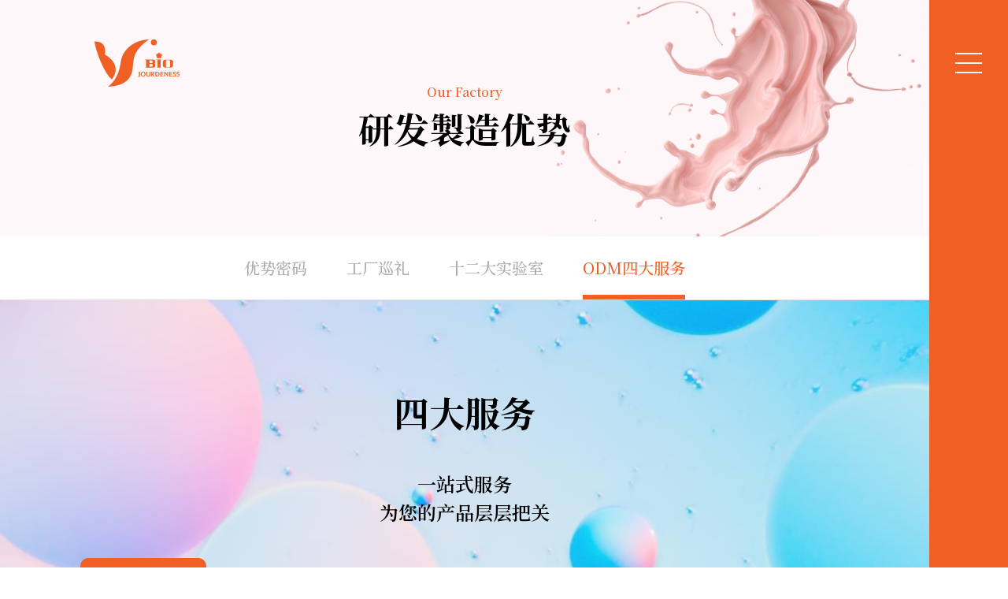

--- FILE ---
content_type: text/html; charset=UTF-8
request_url: https://odm.jourdeness.com/cn/core/service
body_size: 8297
content:
<!DOCTYPE html>
<html lang="cn">

<head>
        <!-- GA -->
    <script async src="https://www.googletagmanager.com/gtag/js?id='UA-157958759-1'"></script>
    <script>
    window.dataLayer = window.dataLayer || [];
    function gtag(){dataLayer.push(arguments);}
    gtag('js', new Date());
    gtag('config', 'UA-157958759-1');
    </script>
    <meta charset="utf-8">
    <meta http-equiv="X-UA-Compatible" content="IE=edge,chrome=1">
    <meta name="viewport" content="width=device-width, initial-scale=1.0, user-scalable=no">
        <title>Core-service-化妆品研发制造保养品品牌，精华液品牌 - 广州佐登妮丝专业化妆品品牌</title>
        <base href="https://odm.jourdeness.com/">
    <link rel="icon" type="image/png" href="assets/img/favicon.png">
    <link rel="apple-touch-icon" sizes="144x144" href="assets/img/apple-touch-icon-144x144.png">
    <link rel="canonical" href="https://odm.jourdeness.com/cn/core/service" />
    <!--語系選項-->
    <link rel="alternate" hreflang="zh-TW" href="https://odm.jourdeness.com/tw" />
    <link rel="alternate" hreflang="cn" href="https://odm.jourdeness.com/cn" />
    <link rel="alternate" hreflang="en" href="https://odm.jourdeness.com/en" />
    <link rel="alternate" hreflang="vi" href="https://odm.jourdeness.com/vi" />
    <meta name="title" content="Core-service-化妆品研发制造保养品品牌，精华液品牌 - 广州佐登妮丝专业化妆品品牌">
    <meta name="description" content="佐登妮丝拥有30年自主研发配方技术，并有亚洲最大SPA门市，超过50万会员，完整肤测服务，专利配方制程，研发适用各种肤质、肤况的美容品及精华液系列保养品品牌。为全球保养品合作经销第一首选。">
    <meta name="keywords" content="佐登妮丝,经销商,化妆品经销,保养品经销,面膜经销,保养品代工,面膜代工,客制化保养品,品牌规划,精华液代工,ISO22716,一条龙式服务,专利配方,ODM.OEM代工">
    <meta name="author" content="佐登妮丝">
    <meta name="copyright" content="佐登妮丝">
        <meta property="og:title" content="">
    <meta property="og:description" content="">
    <meta property="og:locale" content="zh_TW">
    <meta property="og:rich_attachment" content="true">
    <meta property="og:type" content="website">
    <meta property="og:url" content="https://odm.jourdeness.com/cn/core/service">
    <meta property="og:image" content="">
    <meta property="og:image:type" content="">
    <meta property="og:image:width" content="">
    <meta property="og:image:height" content="">
        <!--語系選項-->
          <link rel="stylesheet" href="assets/css/style-cn.min.css?v0.1.0">
        <!--[if lt IE 9]>
     <script src="assets/js/html5shiv.min.js"></script>
    <![endif]-->
        <!-- Google Tag Manager -->
    <script>(function(w,d,s,l,i){w[l]=w[l]||[];w[l].push({'gtm.start':
    new Date().getTime(),event:'gtm.js'});var f=d.getElementsByTagName(s)[0],
    j=d.createElement(s),dl=l!='dataLayer'?'&l='+l:'';j.async=true;j.src=
    'https://www.googletagmanager.com/gtm.js?id='+i+dl;f.parentNode.insertBefore(j,f);
    })(window,document,'script','dataLayer','GTM-K3NQDC9');</script>
</head>

<body>
<!-- Google Tag Manager (noscript) -->
<noscript><iframe src="https://www.googletagmanager.com/ns.html?id=GTM-K3NQDC9"
height="0" width="0" style="display:none;visibility:hidden"></iframe></noscript>
<!-- End Google Tag Manager (noscript) -->
<header class="c-header js-header">
  <div class="c-header__main">
    <h1 class="c-header__logo">
      佐登妮丝 jourdeness      <a href="cn" class="c-header__logo-link">
        <img src="assets/img/logo/jourerness-logo.svg" alt="jourerness-logo" />
      </a>
    </h1>
    <div class="c-header__aside">
      <div class="c-header__burger js-header__burger">
        <span></span>
        <span></span>
        <span></span>
        <!-- <span></span>
        <span></span> -->
      </div>
      <div class="c-header__info js-header__info ">
        <ul class="c-header__info-list">
          <li class="c-header__info-item">
            <a href="https://line.me/R/ti/p/%40841sxjpu" class="c-header__info-link" target="_blank">
              <svg xmlns="http://www.w3.org/2000/svg" xmlns:xlink="http://www.w3.org/1999/xlink" width="30" height="30"
                viewBox="0 0 30 30">
                <g>
                  <path
                    d="M1241.613,610.693c-5.715,0-10.346,3.718-10.346,8.306,0,4.078,3.658,7.47,8.482,8.174.505.089.82.2.976.458a4.056,4.056,0,0,1-.037,1.8c-.082.443-.061.732.218.76.762.073,4.481-2.035,8.6-5.823a7.4,7.4,0,0,0,2.455-5.374C1251.959,614.411,1247.327,610.693,1241.613,610.693Zm-3.72,10.718a.225.225,0,0,1-.223.226h-2.8a.223.223,0,0,1-.223-.226v-4.392a.222.222,0,0,1,.223-.223h.671a.225.225,0,0,1,.226.223v3.5h1.906a.222.222,0,0,1,.223.222Zm1.735,0a.225.225,0,0,1-.225.226h-.672a.225.225,0,0,1-.225-.226v-4.392a.224.224,0,0,1,.225-.223h.672a.224.224,0,0,1,.225.223Zm4.948,0a.226.226,0,0,1-.226.226h-.671a.219.219,0,0,1-.186-.1l-2.059-2.739v2.614a.226.226,0,0,1-.226.226h-.671a.222.222,0,0,1-.222-.226v-4.392a.222.222,0,0,1,.222-.223h.671a.219.219,0,0,1,.183.095l2.065,2.712v-2.584a.222.222,0,0,1,.223-.223h.671a.225.225,0,0,1,.226.223Zm3.934-3.718a.224.224,0,0,1-.222.223h-1.907v.741h1.907a.224.224,0,0,1,.222.223v.671a.223.223,0,0,1-.222.225h-1.907v.742h1.907a.221.221,0,0,1,.222.222v.671a.224.224,0,0,1-.222.226h-2.8a.225.225,0,0,1-.223-.226v-4.392a.225.225,0,0,1,.223-.223h2.8a.224.224,0,0,1,.222.223Z"
                    transform="translate(-1226.267 -605.693)" fill="#FFF" fill-rule="evenodd" />
                </g>
              </svg>
            </a>
          </li>
          <li class="c-header__info-item">
            <a href="tel:0976545577" class="c-header__info-link" target="_blank"><svg xmlns="http://www.w3.org/2000/svg"
                xmlns:xlink="http://www.w3.org/1999/xlink" width="30" height="30" viewBox="0 0 30 30">
                <g>
                  <path
                    d="M733.281,412.7a16.792,16.792,0,0,0-3.509-2.348c-1.052-.505-1.437-.495-2.182.042-.62.448-1.02.864-1.734.708a14.657,14.657,0,0,1-6.061-6.061c-.151-.719.265-1.114.708-1.734.536-.745.552-1.13.042-2.182a16.457,16.457,0,0,0-2.348-3.509c-.765-.766-.937-.6-1.359-.448a7.728,7.728,0,0,0-1.244.661A3.753,3.753,0,0,0,714.1,399.4c-.3.64-.64,1.833,1.109,4.947a27.6,27.6,0,0,0,4.853,6.472l.005.005.005.005a27.725,27.725,0,0,0,6.472,4.853c3.114,1.749,4.306,1.406,4.947,1.109a3.688,3.688,0,0,0,1.578-1.494,7.738,7.738,0,0,0,.661-1.244C733.88,413.633,734.052,413.461,733.281,412.7Z"
                    transform="translate(-708.857 -392.035)" fill="#fff" />
                </g>
              </svg>
            </a>
          </li>
          <li class="c-header__info-item">
            <a href="mailto:jdglobal@jourdeness.com.tw" class="c-header__info-link" target="_blank">
              <svg xmlns="http://www.w3.org/2000/svg" xmlns:xlink="http://www.w3.org/1999/xlink" width="30" height="30"
                viewBox="0 0 30 30">
                <g>
                  <path id="envelope-solid"
                    d="M21.583,69.448a.259.259,0,0,1,.417.2v8.787A2.063,2.063,0,0,1,19.938,80.5H2.063A2.063,2.063,0,0,1,0,78.438V69.655a.257.257,0,0,1,.417-.2c.963.748,2.239,1.7,6.621,4.881C7.945,75,9.475,76.388,11,76.379c1.534.013,3.094-1.409,3.966-2.045C19.349,71.15,20.621,70.2,21.583,69.448ZM11,75c1,.017,2.432-1.255,3.154-1.779,5.7-4.138,6.136-4.5,7.451-5.53a1.028,1.028,0,0,0,.4-.812v-.816A2.063,2.063,0,0,0,19.938,64H2.063A2.063,2.063,0,0,0,0,66.063v.816a1.035,1.035,0,0,0,.4.812c1.315,1.027,1.749,1.392,7.451,5.53C8.568,73.745,10,75.017,11,75Z"
                    transform="translate(4 -57)" fill="#fff" />
                </g>
              </svg>
            </a>
          </li>
        </ul>
      </div>
    </div>
    <div class="c-nav">
      <div class="c-nav__background" style="background-image: url('assets/img/bg/menu-bg.jpg')"></div>
      <div class="c-nav__main">
        <ul class="c-nav__list">
          <li class="c-nav__item is-dropdown js-dropdown">
            <a class="c-nav__link">
              <h4>公司简介</h4>
            </a>
            <ul class="c-nav__dropdown">
              <li class="c-nav__dropdown-item">
                <a href="cn/company/about/" class="c-nav__dropdown-link">关于我们</a>
              </li>
              <li class="c-nav__dropdown-item">
                <a href="cn/company/strategy/" class="c-nav__dropdown-link">全球布局</a>
              </li>

              <li class="c-nav__dropdown-item">
                <a href="cn/company/certification/" class="c-nav__dropdown-link">国际认证与专利</a>
              </li>

              <li class="c-nav__dropdown-item">
                <a href="cn/company/cooperation/" class="c-nav__dropdown-link">产学合作</a>
              </li>
            
            </ul>
          </li>

                  <li class="c-nav__item is-dropdown js-dropdown">
            <a class="c-nav__link">
              <h4>经销代理加盟</h4>
            </a>
            <ul class="c-nav__dropdown">

                          <li class="c-nav__dropdown-item">
                <a href="cn/franchise/page/专利原料" class="c-nav__dropdown-link">专利原料</a>
              </li>
                          <li class="c-nav__dropdown-item">
                <a href="cn/franchise/page/极限品质管理" class="c-nav__dropdown-link">极限品质管理</a>
              </li>
                          <li class="c-nav__dropdown-item">
                <a href="cn/franchise/page/大数据肤测" class="c-nav__dropdown-link">大数据肤测</a>
              </li>
            
              <li class="c-nav__dropdown-item">
                <a href="cn/franchise/spa" class="c-nav__dropdown-link" >全球SPA门市</a>
              </li>
            </ul>
          </li>

          <li class="c-nav__item is-dropdown js-dropdown">
            <a class="c-nav__link">
              <h4>全系列产品</h4>
            </a>
            <ul class="c-nav__dropdown">

                          <li class="c-nav__dropdown-item">
                <a href="cn/product/page/佐登妮丝产品/肌光紧致速妍系列" class="c-nav__dropdown-link">佐登妮丝产品</a>
              </li>
                          <li class="c-nav__dropdown-item">
                <a href="cn/product/page/珍朵丝特产品/龙血求丽系列" class="c-nav__dropdown-link">珍朵丝特产品</a>
              </li>
                          <li class="c-nav__dropdown-item">
                <a href="cn/product/page/佐登微尔产品/保湿修护面膜" class="c-nav__dropdown-link">佐登微尔产品</a>
              </li>
            
            </ul>
          </li>
          <li class="c-nav__item is-dropdown js-dropdown">
            <a class="c-nav__link">
              <h4>研发製造优势</h4>
            </a>
            <ul class="c-nav__dropdown">
              
              <li class="c-nav__dropdown-item">
                <a href="cn/core/advantage" class="c-nav__dropdown-link">优势密码</a>
              </li>
              <li class="c-nav__dropdown-item">
                <a href="cn/core/factory" class="c-nav__dropdown-link">工厂巡礼</a>
              </li>
              <li class="c-nav__dropdown-item">
                <a href="cn/core/laboratory" class="c-nav__dropdown-link">十二大实验室</a>
              </li>
              <li class="c-nav__dropdown-item">
                <a href="cn/core/service" class="c-nav__dropdown-link">ODM四大服务</a>
              </li>
            </ul>
          </li>

          <li class="c-nav__item">
            <a href="cn/qa" class="c-nav__link">
              <h4>常见问答</h4>
            </a>
            <a href="cn/news/event/" class="c-nav__link">
              <h4>最新消息</h4>
            </a>
            <a href="cn/contact/" class="c-nav__link">
              <h4>联络我们</h4>
            </a>
          </li>
          <li class="c-nav__item is-dropdown js-dropdown u-hidden:lg">
            <a href="javascript:;" class="c-nav__link">
              <h4>语系</h4>
            </a>
            <ul class="c-nav__dropdown">
              <li class="c-nav__dropdown-item">
                <a href="tw" class="c-nav__dropdown-link">繁中</a>
              </li>
              <li class="c-nav__dropdown-item">
                <a href="cn" class="c-nav__dropdown-link">简中</a>
              </li>
              <li class="c-nav__dropdown-item">
                <a href="en" class="c-nav__dropdown-link">EN</a>
              </li>
<!--              <li class="c-nav__dropdown-item">-->
<!--                <a href="vi" class="c-nav__dropdown-link">--><!--</a>-->
<!--              </li>-->
            </ul>
          </li>
        </ul>
        <div class="c-nav__detail">
          <div class="c-nav__social">
            <div class="c-social">
              <ul class="c-social__list">
                <li class="c-social__item">
                  <a href="https://line.me/R/ti/p/%40841sxjpu" class="c-social__link">
                    <svg xmlns="http://www.w3.org/2000/svg" xmlns:xlink="http://www.w3.org/1999/xlink" width="30"
                      height="30" viewBox="0 0 30 30">
                      <g>
                        <path
                          d="M1241.613,610.693c-5.715,0-10.346,3.718-10.346,8.306,0,4.078,3.658,7.47,8.482,8.174.505.089.82.2.976.458a4.056,4.056,0,0,1-.037,1.8c-.082.443-.061.732.218.76.762.073,4.481-2.035,8.6-5.823a7.4,7.4,0,0,0,2.455-5.374C1251.959,614.411,1247.327,610.693,1241.613,610.693Zm-3.72,10.718a.225.225,0,0,1-.223.226h-2.8a.223.223,0,0,1-.223-.226v-4.392a.222.222,0,0,1,.223-.223h.671a.225.225,0,0,1,.226.223v3.5h1.906a.222.222,0,0,1,.223.222Zm1.735,0a.225.225,0,0,1-.225.226h-.672a.225.225,0,0,1-.225-.226v-4.392a.224.224,0,0,1,.225-.223h.672a.224.224,0,0,1,.225.223Zm4.948,0a.226.226,0,0,1-.226.226h-.671a.219.219,0,0,1-.186-.1l-2.059-2.739v2.614a.226.226,0,0,1-.226.226h-.671a.222.222,0,0,1-.222-.226v-4.392a.222.222,0,0,1,.222-.223h.671a.219.219,0,0,1,.183.095l2.065,2.712v-2.584a.222.222,0,0,1,.223-.223h.671a.225.225,0,0,1,.226.223Zm3.934-3.718a.224.224,0,0,1-.222.223h-1.907v.741h1.907a.224.224,0,0,1,.222.223v.671a.223.223,0,0,1-.222.225h-1.907v.742h1.907a.221.221,0,0,1,.222.222v.671a.224.224,0,0,1-.222.226h-2.8a.225.225,0,0,1-.223-.226v-4.392a.225.225,0,0,1,.223-.223h2.8a.224.224,0,0,1,.222.223Z"
                          transform="translate(-1226.267 -605.693)" fill-rule="evenodd" />
                      </g>
                    </svg>
                  </a>
                </li>
                <!-- <li class="c-social__item">
                  <a href="javascript:;" class="c-social__link"
                    ><svg
                      xmlns="http://www.w3.org/2000/svg"
                      xmlns:xlink="http://www.w3.org/1999/xlink"
                      width="30"
                      height="30"
                      viewBox="0 0 30 30"
                    >
                      <g>
                        <path
                          d="M5678.172-1588.74c-.649-.081-1.3.325-1.947.406a6.534,6.534,0,0,1-5.356-1.706c-2.841-2.6-2.436-6.655.893-8.845a7.077,7.077,0,0,1,9.252,1.379,5.26,5.26,0,0,1-.649,7.386c-.65.568-.893,1.054-.488,1.786.163.08.163.242.163.405A6.2,6.2,0,0,0,5678.172-1588.74Zm-1.46-7.224a.8.8,0,0,0,.73.811.726.726,0,0,0,.73-.73.863.863,0,0,0-.73-.812A.728.728,0,0,0,5676.712-1595.963Zm-4.789.081c-.081.406.325.73.73.73a.863.863,0,0,0,.813-.73.8.8,0,0,0-.73-.812A.874.874,0,0,0,5671.923-1595.882Zm-8.6,2.029a.62.62,0,0,0-.325-.893,6.344,6.344,0,0,1-2.758-7.061,7.045,7.045,0,0,1,4.869-4.788,8.3,8.3,0,0,1,9.009,2.6,5.537,5.537,0,0,1,1.3,3.246,7.714,7.714,0,0,0-5.275,2.109,6.434,6.434,0,0,0-1.947,5.357c-.812-.081-1.543-.242-2.273-.242a1.473,1.473,0,0,0-.812.161c-.73.406-1.379.893-2.19,1.381C5663.078-1592.636,5663.158-1593.285,5663.32-1593.853Zm7.547-8.684a.874.874,0,0,0-.892.974.921.921,0,0,0,.973.893.921.921,0,0,0,.893-.974.837.837,0,0,0-.832-.9A1.008,1.008,0,0,0,5670.868-1602.537Zm-6.817.893a.975.975,0,0,0,.893.974.987.987,0,0,0,.974-.974.973.973,0,0,0-.893-.974A.988.988,0,0,0,5664.05-1601.644Z"
                          transform="translate(-5656 1612)"
                        />
                      </g>
                    </svg>
                  </a>
                </li> -->
                <li class="c-social__item">
                  <a href="https://wa.me/qr/3UJWOROOXVFLA1" class="c-social__link" target="_blank">
                    <svg xmlns="http://www.w3.org/2000/svg" xmlns:xlink="http://www.w3.org/1999/xlink" width="30"
                      height="30" viewBox="0 0 30 30">
                      <g>
                        <path
                          d="M17,34.906a9.914,9.914,0,0,0-15.6,11.96L0,52l5.254-1.379a9.88,9.88,0,0,0,4.737,1.205h0A9.848,9.848,0,0,0,17,34.906ZM10,50.156a8.223,8.223,0,0,1-4.2-1.147l-.3-.179-3.116.817.83-3.04-.2-.312a8.253,8.253,0,1,1,15.308-4.379A8.329,8.329,0,0,1,10,50.156Zm4.518-6.17c-.246-.125-1.464-.723-1.692-.8s-.393-.125-.558.125-.638.8-.786.973-.29.188-.536.063A6.741,6.741,0,0,1,7.571,41.4c-.254-.437.254-.406.728-1.353a.459.459,0,0,0-.022-.433c-.062-.125-.558-1.344-.763-1.839s-.406-.415-.558-.424-.308-.009-.473-.009a.917.917,0,0,0-.661.308,2.783,2.783,0,0,0-.866,2.067,4.851,4.851,0,0,0,1.009,2.563A11.066,11.066,0,0,0,10.2,46.018a4.846,4.846,0,0,0,2.973.621,2.536,2.536,0,0,0,1.67-1.179,2.071,2.071,0,0,0,.143-1.179C14.924,44.17,14.759,44.107,14.513,43.987Z"
                          transform="translate(5 -27)" />
                      </g>
                    </svg>
                  </a>
                </li>
                <li class="c-social__item">
                  <a href="https://join.skype.com/invite/WgQ3D9qOnY2d" class="c-social__link" target="_blank">
                    <svg xmlns="http://www.w3.org/2000/svg" xmlns:xlink="http://www.w3.org/1999/xlink" width="30"
                      height="30" viewBox="0 0 30 30">
                      <g>
                        <path
                          d="M18.964,43.958A9.718,9.718,0,0,0,19.174,42a9.163,9.163,0,0,0-9.167-9.167,9.438,9.438,0,0,0-1.956.21,4.995,4.995,0,0,0-7.01,7A9.718,9.718,0,0,0,.831,42,9.163,9.163,0,0,0,10,51.169a9.438,9.438,0,0,0,1.956-.21A4.995,4.995,0,0,0,20,47a4.926,4.926,0,0,0-1.036-3.041Zm-8.689,4.086c-2.929,0-5.381-1.3-5.381-2.9a1.255,1.255,0,0,1,1.317-1.366c1.393,0,1.523,2,3.934,2,1.148,0,1.889-.509,1.889-1.174,0-.835-.714-.965-1.875-1.25-2.791-.688-5.26-.982-5.26-3.894,0-2.643,2.617-3.621,4.872-3.621,2.46,0,4.948.978,4.948,2.474a1.345,1.345,0,0,1-1.353,1.42c-1.264,0-1.3-1.5-3.349-1.5-1.148,0-1.875.313-1.875,1,0,.884.929.973,3.086,1.474,1.849.415,4.05,1.2,4.05,3.465,0,2.639-2.55,3.862-5,3.862Z"
                          transform="translate(5 -27)" />
                      </g>
                    </svg>
                  </a>
                </li>
                <li class="c-social__item">
                  <a href="tel:0976545577" class="c-social__link"><svg xmlns="http://www.w3.org/2000/svg"
                      xmlns:xlink="http://www.w3.org/1999/xlink" width="30" height="30" viewBox="0 0 30 30">
                      <g>
                        <path
                          d="M733.281,412.7a16.792,16.792,0,0,0-3.509-2.348c-1.052-.505-1.437-.495-2.182.042-.62.448-1.02.864-1.734.708a14.657,14.657,0,0,1-6.061-6.061c-.151-.719.265-1.114.708-1.734.536-.745.552-1.13.042-2.182a16.457,16.457,0,0,0-2.348-3.509c-.765-.766-.937-.6-1.359-.448a7.728,7.728,0,0,0-1.244.661A3.753,3.753,0,0,0,714.1,399.4c-.3.64-.64,1.833,1.109,4.947a27.6,27.6,0,0,0,4.853,6.472l.005.005.005.005a27.725,27.725,0,0,0,6.472,4.853c3.114,1.749,4.306,1.406,4.947,1.109a3.688,3.688,0,0,0,1.578-1.494,7.738,7.738,0,0,0,.661-1.244C733.88,413.633,734.052,413.461,733.281,412.7Z"
                          transform="translate(-708.857 -392.035)" />
                      </g>
                    </svg>
                  </a>
                </li>
              </ul>
            </div>
          </div>
          <div class="c-nav__info">
            <div class="c-copyright">
              <div class="c-copyright__main">
                <ul class="c-copyright__list">
                  <li class="c-copyright__item">
                    <a href="cn/policy/" class="c-copyright__link">隐私权政策</a>
                  </li>
                </ul>
                <p class="c-copyright__text u-color-black">
                  ©2021 JOURDENESS. All Rights Reserved                </p>
              </div>
            </div>
          </div>
          <div class="c-nav__lan u-hidden u-block:lg">
            <ul class="c-nav__lan-list">
              <li class="c-nav__lan-item">
                <a href="tw" class="c-nav__lan-link">繁中</a>
              </li>
              <li class="c-nav__lan-item">
                <a href="cn" class="c-nav__lan-link">简中</a>
              </li>
              <li class="c-nav__lan-item">
                <a href="en" class="c-nav__lan-link">EN</a>
              </li>
<!--              <li class="c-nav__lan-item">-->
<!--                <a href="vi" class="c-nav__lan-link">--><!--</a>-->
<!--              </li>-->
            </ul>
          </div>
        </div>
      </div>
    </div>
    <div class="c-infoes js-infoes">
      <div class="c-infoes__btn"></div>
      <ul class="c-infoes__list">
        <li class="c-infoes__item">
          <a href="tel:0976545577" class="c-infoes__link">
            <svg xmlns="http://www.w3.org/2000/svg" xmlns:xlink="http://www.w3.org/1999/xlink" width="30" height="30"
              viewBox="0 0 30 30">
              <g>
                <path
                  d="M733.281,412.7a16.792,16.792,0,0,0-3.509-2.348c-1.052-.505-1.437-.495-2.182.042-.62.448-1.02.864-1.734.708a14.657,14.657,0,0,1-6.061-6.061c-.151-.719.265-1.114.708-1.734.536-.745.552-1.13.042-2.182a16.457,16.457,0,0,0-2.348-3.509c-.765-.766-.937-.6-1.359-.448a7.728,7.728,0,0,0-1.244.661A3.753,3.753,0,0,0,714.1,399.4c-.3.64-.64,1.833,1.109,4.947a27.6,27.6,0,0,0,4.853,6.472l.005.005.005.005a27.725,27.725,0,0,0,6.472,4.853c3.114,1.749,4.306,1.406,4.947,1.109a3.688,3.688,0,0,0,1.578-1.494,7.738,7.738,0,0,0,.661-1.244C733.88,413.633,734.052,413.461,733.281,412.7Z"
                  transform="translate(-708.857 -392.035)" fill="#fff" />
              </g>
            </svg>
          </a>
        </li>
        <li class="c-infoes__item">
          <a href="https://line.me/R/ti/p/%40841sxjpu" class="c-infoes__link" style="background-color: #58cb6e">
            <svg xmlns="http://www.w3.org/2000/svg" xmlns:xlink="http://www.w3.org/1999/xlink" width="30" height="30"
              viewBox="0 0 30 30">
              <g>
                <path
                  d="M1241.613,610.693c-5.715,0-10.346,3.718-10.346,8.306,0,4.078,3.658,7.47,8.482,8.174.505.089.82.2.976.458a4.056,4.056,0,0,1-.037,1.8c-.082.443-.061.732.218.76.762.073,4.481-2.035,8.6-5.823a7.4,7.4,0,0,0,2.455-5.374C1251.959,614.411,1247.327,610.693,1241.613,610.693Zm-3.72,10.718a.225.225,0,0,1-.223.226h-2.8a.223.223,0,0,1-.223-.226v-4.392a.222.222,0,0,1,.223-.223h.671a.225.225,0,0,1,.226.223v3.5h1.906a.222.222,0,0,1,.223.222Zm1.735,0a.225.225,0,0,1-.225.226h-.672a.225.225,0,0,1-.225-.226v-4.392a.224.224,0,0,1,.225-.223h.672a.224.224,0,0,1,.225.223Zm4.948,0a.226.226,0,0,1-.226.226h-.671a.219.219,0,0,1-.186-.1l-2.059-2.739v2.614a.226.226,0,0,1-.226.226h-.671a.222.222,0,0,1-.222-.226v-4.392a.222.222,0,0,1,.222-.223h.671a.219.219,0,0,1,.183.095l2.065,2.712v-2.584a.222.222,0,0,1,.223-.223h.671a.225.225,0,0,1,.226.223Zm3.934-3.718a.224.224,0,0,1-.222.223h-1.907v.741h1.907a.224.224,0,0,1,.222.223v.671a.223.223,0,0,1-.222.225h-1.907v.742h1.907a.221.221,0,0,1,.222.222v.671a.224.224,0,0,1-.222.226h-2.8a.225.225,0,0,1-.223-.226v-4.392a.225.225,0,0,1,.223-.223h2.8a.224.224,0,0,1,.222.223Z"
                  transform="translate(-1226.267 -605.693)" fill="#FFF" fill-rule="evenodd" />
              </g>
            </svg>
          </a>
        </li>
        <li class="c-infoes__item">
          <a href="cn/contact" class="c-infoes__link">
            <svg xmlns="http://www.w3.org/2000/svg" xmlns:xlink="http://www.w3.org/1999/xlink" width="30" height="30"
              viewBox="0 0 30 30">
              <g>
                <path
                  d="M21.583,69.448a.259.259,0,0,1,.417.2v8.787A2.063,2.063,0,0,1,19.938,80.5H2.063A2.063,2.063,0,0,1,0,78.438V69.655a.257.257,0,0,1,.417-.2c.963.748,2.239,1.7,6.621,4.881C7.945,75,9.475,76.388,11,76.379c1.534.013,3.094-1.409,3.966-2.045C19.349,71.15,20.621,70.2,21.583,69.448ZM11,75c1,.017,2.432-1.255,3.154-1.779,5.7-4.138,6.136-4.5,7.451-5.53a1.028,1.028,0,0,0,.4-.812v-.816A2.063,2.063,0,0,0,19.938,64H2.063A2.063,2.063,0,0,0,0,66.063v.816a1.035,1.035,0,0,0,.4.812c1.315,1.027,1.749,1.392,7.451,5.53C8.568,73.745,10,75.017,11,75Z"
                  transform="translate(4 -57)" fill="#fff" />
              </g>
            </svg>
          </a>
        </li>
      </ul>
    </div>
  </div>
</header>    <main class="o-page">
        <div class="o-aside">
            <div class="c-banner c-banner--small" data-aos="visible">
                <div
                  class="c-banner__bg"
                  style="background-image: url('assets/img/bg/core-bg.jpg')"
                ></div>
                <div class="c-banner__main">
                  <div class="c-banner__content">
                    <span class="u-text-serif u-color-primary">Our Factory</span>
                    <h2 class="o-h2">研发製造优势</h2>
                  </div>
                </div>
              </div>

            <div class="c-tab">
                <ul class="c-tab__list">
                    <li class="c-tab__item">
                        <a href="cn/core/advantage" class="c-tab__link ">优势密码</a>
                    </li>
                    <li class="c-tab__item">
                        <a href="cn/core/factory" class="c-tab__link">工厂巡礼</a>
                    </li>
                    <li class="c-tab__item">
                        <a href="cn/core/laboratory" class="c-tab__link ">十二大实验室</a>
                    </li>
                    <li class="c-tab__item">
                        <a href="cn/core/service" class="c-tab__link is-active">ODM四大服务</a>
                    </li>
                </ul>
            </div>

                    <div class="c-hero c-hero--full">
<div class="c-hero__media" style="background-image: url('assets/img/bg/service-bg.jpg')">&nbsp;</div>

<div class="o-wrapper">
<div class="c-hero__content">
<h2 class="o-h2 u-mb-4">四大服务</h2>

<h4 class="o-h4 u-mb-4">一站式服务<br />
为您的产品层层把关</h4>
<img alt="" class="u-hidden u-block:md u-mx-auto" src="assets/img/icon/icon-service-process-cn.svg" />
<p>&nbsp;</p>

<p><img alt="" src="/uploads/files/ODMOEM%20website%20banner-PIF-CH.png" /> <img alt="" class="u-block u-hidden:md u-mx-auto" src="assets/img/icon/icon-service-process-small-cn.svg" /></p>
</div>
</div>
</div>
                    <div class="c-content u-bg-white is-visible">
<div class="p-service"><!-- <div class="p-service__header">
<h2 class="o-h2">其他服务</h2>
</div> -->
<ul class="p-service__list">
	<li class="p-service__item">
	<h3 class="o-h2">01</h3>

	<h4 class="u-mb-3">OEM代工制造</h4>

	<p class="u-color-black">我们有最专业的研发与生产团队，以最严谨的制作流程，为客户提供最高品质、最有效果的专业保养品</p>
	</li>
	<li class="p-service__item">
	<h3 class="o-h2">02</h3>

	<h4 class="u-mb-3">ODM配方设计</h4>

	<p class="u-color-black">提供客制化配方、瓶器和包装设计、产品资讯、商品检验，依据客户的需求，提供最弹性的服务。</p>
	</li>
	<li class="p-service__item">
	<h3 class="o-h2">03</h3>

	<h4 class="u-mb-3">客制化生产</h4>

	<p class="u-color-black">台湾、大陆两地皆有工厂，客户可选择客制化生产，不受限。</p>
	</li>
	<li class="p-service__item">
	<h3 class="o-h2">04</h3>

	<h4 class="u-mb-3">化妆品产品资讯档案(PIF)</h4>

	<p class="u-color-black">拥有专业SA 人员，具备PIF 制作能力，提供代工产品完整服务。</p>
	</li>
</ul>
</div>
</div>

<center>
<ul>
	<li class="p-service__item u-flex u-flex-col u-justify-center u-items-center u-text-center">
	<h3 class="o-h3 u-mb-4">不论是有任何代工需求<br />
	或想更进一步了解产品</h3>
	<a class="c-btn c-btn--primary" href="cn/contact/">请和我们联络！ </a></li>
</ul>
</center>
        
<footer class="c-footer">
  <div class="o-wrapper">
    <div class="c-footer__main">
      <div class="c-social">
        <ul class="c-social__list">
          <li class="c-social__item">
            <a href="https://line.me/R/ti/p/%40841sxjpu" class="c-social__link">
              <svg
                xmlns="http://www.w3.org/2000/svg"
                xmlns:xlink="http://www.w3.org/1999/xlink"
                width="30"
                height="30"
                viewBox="0 0 30 30"
              >
                <g>
                  <path
                    d="M1241.613,610.693c-5.715,0-10.346,3.718-10.346,8.306,0,4.078,3.658,7.47,8.482,8.174.505.089.82.2.976.458a4.056,4.056,0,0,1-.037,1.8c-.082.443-.061.732.218.76.762.073,4.481-2.035,8.6-5.823a7.4,7.4,0,0,0,2.455-5.374C1251.959,614.411,1247.327,610.693,1241.613,610.693Zm-3.72,10.718a.225.225,0,0,1-.223.226h-2.8a.223.223,0,0,1-.223-.226v-4.392a.222.222,0,0,1,.223-.223h.671a.225.225,0,0,1,.226.223v3.5h1.906a.222.222,0,0,1,.223.222Zm1.735,0a.225.225,0,0,1-.225.226h-.672a.225.225,0,0,1-.225-.226v-4.392a.224.224,0,0,1,.225-.223h.672a.224.224,0,0,1,.225.223Zm4.948,0a.226.226,0,0,1-.226.226h-.671a.219.219,0,0,1-.186-.1l-2.059-2.739v2.614a.226.226,0,0,1-.226.226h-.671a.222.222,0,0,1-.222-.226v-4.392a.222.222,0,0,1,.222-.223h.671a.219.219,0,0,1,.183.095l2.065,2.712v-2.584a.222.222,0,0,1,.223-.223h.671a.225.225,0,0,1,.226.223Zm3.934-3.718a.224.224,0,0,1-.222.223h-1.907v.741h1.907a.224.224,0,0,1,.222.223v.671a.223.223,0,0,1-.222.225h-1.907v.742h1.907a.221.221,0,0,1,.222.222v.671a.224.224,0,0,1-.222.226h-2.8a.225.225,0,0,1-.223-.226v-4.392a.225.225,0,0,1,.223-.223h2.8a.224.224,0,0,1,.222.223Z"
                    transform="translate(-1226.267 -605.693)"
                    fill-rule="evenodd"
                  />
                </g>
              </svg>
            </a>
          </li>
          <!-- <li class="c-social__item">
            <a href="javascript:;" class="c-social__link"
              ><svg
                xmlns="http://www.w3.org/2000/svg"
                xmlns:xlink="http://www.w3.org/1999/xlink"
                width="30"
                height="30"
                viewBox="0 0 30 30"
              >
                <g>
                  <path
                    d="M5678.172-1588.74c-.649-.081-1.3.325-1.947.406a6.534,6.534,0,0,1-5.356-1.706c-2.841-2.6-2.436-6.655.893-8.845a7.077,7.077,0,0,1,9.252,1.379,5.26,5.26,0,0,1-.649,7.386c-.65.568-.893,1.054-.488,1.786.163.08.163.242.163.405A6.2,6.2,0,0,0,5678.172-1588.74Zm-1.46-7.224a.8.8,0,0,0,.73.811.726.726,0,0,0,.73-.73.863.863,0,0,0-.73-.812A.728.728,0,0,0,5676.712-1595.963Zm-4.789.081c-.081.406.325.73.73.73a.863.863,0,0,0,.813-.73.8.8,0,0,0-.73-.812A.874.874,0,0,0,5671.923-1595.882Zm-8.6,2.029a.62.62,0,0,0-.325-.893,6.344,6.344,0,0,1-2.758-7.061,7.045,7.045,0,0,1,4.869-4.788,8.3,8.3,0,0,1,9.009,2.6,5.537,5.537,0,0,1,1.3,3.246,7.714,7.714,0,0,0-5.275,2.109,6.434,6.434,0,0,0-1.947,5.357c-.812-.081-1.543-.242-2.273-.242a1.473,1.473,0,0,0-.812.161c-.73.406-1.379.893-2.19,1.381C5663.078-1592.636,5663.158-1593.285,5663.32-1593.853Zm7.547-8.684a.874.874,0,0,0-.892.974.921.921,0,0,0,.973.893.921.921,0,0,0,.893-.974.837.837,0,0,0-.832-.9A1.008,1.008,0,0,0,5670.868-1602.537Zm-6.817.893a.975.975,0,0,0,.893.974.987.987,0,0,0,.974-.974.973.973,0,0,0-.893-.974A.988.988,0,0,0,5664.05-1601.644Z"
                    transform="translate(-5656 1612)"
                  />
                </g>
              </svg>
            </a>
          </li> -->
          <li class="c-social__item">
            <a
              href="https://wa.me/qr/3UJWOROOXVFLA1"
              class="c-social__link"
              target="_blank"
            >
              <svg
                xmlns="http://www.w3.org/2000/svg"
                xmlns:xlink="http://www.w3.org/1999/xlink"
                width="30"
                height="30"
                viewBox="0 0 30 30"
              >
                <g>
                  <path
                    d="M17,34.906a9.914,9.914,0,0,0-15.6,11.96L0,52l5.254-1.379a9.88,9.88,0,0,0,4.737,1.205h0A9.848,9.848,0,0,0,17,34.906ZM10,50.156a8.223,8.223,0,0,1-4.2-1.147l-.3-.179-3.116.817.83-3.04-.2-.312a8.253,8.253,0,1,1,15.308-4.379A8.329,8.329,0,0,1,10,50.156Zm4.518-6.17c-.246-.125-1.464-.723-1.692-.8s-.393-.125-.558.125-.638.8-.786.973-.29.188-.536.063A6.741,6.741,0,0,1,7.571,41.4c-.254-.437.254-.406.728-1.353a.459.459,0,0,0-.022-.433c-.062-.125-.558-1.344-.763-1.839s-.406-.415-.558-.424-.308-.009-.473-.009a.917.917,0,0,0-.661.308,2.783,2.783,0,0,0-.866,2.067,4.851,4.851,0,0,0,1.009,2.563A11.066,11.066,0,0,0,10.2,46.018a4.846,4.846,0,0,0,2.973.621,2.536,2.536,0,0,0,1.67-1.179,2.071,2.071,0,0,0,.143-1.179C14.924,44.17,14.759,44.107,14.513,43.987Z"
                    transform="translate(5 -27)"
                  />
                </g>
              </svg>
            </a>
          </li>
          <li class="c-social__item">
            <a
              href="https://join.skype.com/invite/WgQ3D9qOnY2d"
              class="c-social__link"
              target="_blank"
            >
              <svg
                xmlns="http://www.w3.org/2000/svg"
                xmlns:xlink="http://www.w3.org/1999/xlink"
                width="30"
                height="30"
                viewBox="0 0 30 30"
              >
                <g>
                  <path
                    d="M18.964,43.958A9.718,9.718,0,0,0,19.174,42a9.163,9.163,0,0,0-9.167-9.167,9.438,9.438,0,0,0-1.956.21,4.995,4.995,0,0,0-7.01,7A9.718,9.718,0,0,0,.831,42,9.163,9.163,0,0,0,10,51.169a9.438,9.438,0,0,0,1.956-.21A4.995,4.995,0,0,0,20,47a4.926,4.926,0,0,0-1.036-3.041Zm-8.689,4.086c-2.929,0-5.381-1.3-5.381-2.9a1.255,1.255,0,0,1,1.317-1.366c1.393,0,1.523,2,3.934,2,1.148,0,1.889-.509,1.889-1.174,0-.835-.714-.965-1.875-1.25-2.791-.688-5.26-.982-5.26-3.894,0-2.643,2.617-3.621,4.872-3.621,2.46,0,4.948.978,4.948,2.474a1.345,1.345,0,0,1-1.353,1.42c-1.264,0-1.3-1.5-3.349-1.5-1.148,0-1.875.313-1.875,1,0,.884.929.973,3.086,1.474,1.849.415,4.05,1.2,4.05,3.465,0,2.639-2.55,3.862-5,3.862Z"
                    transform="translate(5 -27)"
                  />
                </g>
              </svg>
            </a>
          </li>
          <li class="c-social__item">
            <a href="tel:0976545577" class="c-social__link"
              ><svg
                xmlns="http://www.w3.org/2000/svg"
                xmlns:xlink="http://www.w3.org/1999/xlink"
                width="30"
                height="30"
                viewBox="0 0 30 30"
              >
                <g>
                  <path
                    d="M733.281,412.7a16.792,16.792,0,0,0-3.509-2.348c-1.052-.505-1.437-.495-2.182.042-.62.448-1.02.864-1.734.708a14.657,14.657,0,0,1-6.061-6.061c-.151-.719.265-1.114.708-1.734.536-.745.552-1.13.042-2.182a16.457,16.457,0,0,0-2.348-3.509c-.765-.766-.937-.6-1.359-.448a7.728,7.728,0,0,0-1.244.661A3.753,3.753,0,0,0,714.1,399.4c-.3.64-.64,1.833,1.109,4.947a27.6,27.6,0,0,0,4.853,6.472l.005.005.005.005a27.725,27.725,0,0,0,6.472,4.853c3.114,1.749,4.306,1.406,4.947,1.109a3.688,3.688,0,0,0,1.578-1.494,7.738,7.738,0,0,0,.661-1.244C733.88,413.633,734.052,413.461,733.281,412.7Z"
                    transform="translate(-708.857 -392.035)"
                  />
                </g>
              </svg>
            </a>
          </li>
        </ul>
      </div>
      <div class="c-footer__infoes">
        <div class="c-footer__nav">
          <ul class="c-footer__list">
            <li class="c-footer__item">
              <a class="c-footer__link" href="cn/company/about/">公司简介</a>
            </li>

                      <li class="c-footer__item">
              <a class="c-footer__link" href="cn/franchise/page/专利原料">经销代理加盟</a>
            </li>

                                <li class="c-footer__item">
              <a class="c-footer__link" href="cn/product/page/佐登妮丝产品/肌光紧致速妍系列">全系列产品</a>
            </li>
          
            <li class="c-footer__item">
              <a class="c-footer__link" href="cn/core/advantage">研发製造优势</a>
            </li>
            <li class="c-footer__item">
              <a class="c-footer__link" href="cn/qa">常见问题</a>
            </li>
          
            <li class="c-footer__item">
              <a class="c-footer__link" href="cn/news/event/">最新消息</a>
            </li>
            <li class="c-footer__item">
              <a class="c-footer__link" href="cn/contact/">联络我们</a>
            </li>
          </ul>
        </div>
        <div class="c-copyright">
          <div class="c-copyright__main">
            <ul class="c-copyright__list">
              <li class="c-copyright__item">
                <a href="cn/policy/" class="c-copyright__link">隐私权政策</a>
              </li>
            </ul>
            <p class="c-copyright__text u-color-black">
              ©2021 JOURDENESS. All Rights Reserved            </p>
          </div>
        </div>
      </div>
    </div>
  </div>
</footer>
<!-- Root element of PhotoSwipe. Must have class pswp. -->
<div class="pswp" tabindex="-1" role="dialog" aria-hidden="true">

    <!-- Background of PhotoSwipe. 
         It's a separate element as animating opacity is faster than rgba(). -->
    <div class="pswp__bg"></div>

    <!-- Slides wrapper with overflow:hidden. -->
    <div class="pswp__scroll-wrap">

        <!-- Container that holds slides. 
            PhotoSwipe keeps only 3 of them in the DOM to save memory.
            Don't modify these 3 pswp__item elements, data is added later on. -->
        <div class="pswp__container">
            <div class="pswp__item"></div>
            <div class="pswp__item"></div>
            <div class="pswp__item"></div>
        </div>

        <!-- Default (PhotoSwipeUI_Default) interface on top of sliding area. Can be changed. -->
        <div class="pswp__ui pswp__ui--hidden">

            <div class="pswp__top-bar">

                <!--  Controls are self-explanatory. Order can be changed. -->

                <div class="pswp__counter"></div>

                <button class="pswp__button pswp__button--close" title="Close (Esc)"></button>

                <button class="pswp__button pswp__button--share" title="Share"></button>

                <button class="pswp__button pswp__button--fs" title="Toggle fullscreen"></button>

                <button class="pswp__button pswp__button--zoom" title="Zoom in/out"></button>

                <!-- Preloader demo https://codepen.io/dimsemenov/pen/yyBWoR -->
                <!-- element will get class pswp__preloader--active when preloader is running -->
                <div class="pswp__preloader">
                    <div class="pswp__preloader__icn">
                      <div class="pswp__preloader__cut">
                        <div class="pswp__preloader__donut"></div>
                      </div>
                    </div>
                </div>
            </div>

            <div class="pswp__share-modal pswp__share-modal--hidden pswp__single-tap">
                <div class="pswp__share-tooltip"></div> 
            </div>

            <button class="pswp__button pswp__button--arrow--left" title="Previous (arrow left)">
            </button>

            <button class="pswp__button pswp__button--arrow--right" title="Next (arrow right)">
            </button>

            <div class="pswp__caption">
                <div class="pswp__caption__center"></div>
            </div>

        </div>

    </div>

</div>        </div>
    </main>

    <script src="assets/js/vendor.js"></script>
    <script src="assets/js/app.js"></script>    <script>
        $(".gallery").each(function () {
            var self = $(this);
            var openPhotoSwipe = function () {
                var pswpElement = document.querySelectorAll(".pswp")[0];
                var items = [];
                self.find("a").each(function () {
                    var src = $(this).attr("href");
                    var w = $(this).attr("data-size").split("x")[0];
                    var h = $(this).attr("data-size").split("x")[1];
                    var title = $(this).attr("data-title");
                    items.push({
                        src,
                        w,
                        h,
                        title,
                    });
                });
                var options = {
                    history: false,
                    focus: false,
                    showAnimationDuration: 0,
                    hideAnimationDuration: 0,
                };
                var gallery = new PhotoSwipe(
                    pswpElement,
                    PhotoSwipeUI_Default,
                    items,
                    options
                );
                gallery.init();
            };
            $(this).siblings(".btn").on("click", openPhotoSwipe);
        });
    </script>
</body>

</html>

--- FILE ---
content_type: text/css
request_url: https://odm.jourdeness.com/assets/css/style-cn.min.css?v0.1.0
body_size: 19204
content:
@import url("https://fonts.googleapis.com/css?family=Noto+Sans+SC|Noto+Serif+SC:500,600,700&display=swap");/*! normalize.css v8.0.1 | MIT License | github.com/necolas/normalize.css */html{line-height:1.15;-webkit-text-size-adjust:100%}body{margin:0}main{display:block}h1{font-size:2em;margin:.67em 0}hr{box-sizing:content-box;height:0;overflow:visible}pre{font-family:monospace,monospace;font-size:1em}a{background-color:transparent}abbr[title]{border-bottom:0;text-decoration:underline;-webkit-text-decoration:underline dotted;text-decoration:underline dotted}b,strong{font-weight:bolder}code,kbd,samp{font-family:monospace,monospace;font-size:1em}small{font-size:80%}sub,sup{font-size:75%;line-height:0;position:relative;vertical-align:baseline}sub{bottom:-0.25em}sup{top:-0.5em}img{border-style:none}button,input,optgroup,select,textarea{font-family:inherit;font-size:100%;line-height:1.15;margin:0}button,input{overflow:visible}button,select{text-transform:none}button,[type="button"],[type="reset"],[type="submit"]{-webkit-appearance:button}button::-moz-focus-inner,[type="button"]::-moz-focus-inner,[type="reset"]::-moz-focus-inner,[type="submit"]::-moz-focus-inner{border-style:none;padding:0}button:-moz-focusring,[type="button"]:-moz-focusring,[type="reset"]:-moz-focusring,[type="submit"]:-moz-focusring{outline:1px dotted ButtonText}fieldset{padding:.35em .75em .625em}legend{box-sizing:border-box;color:inherit;display:table;max-width:100%;padding:0;white-space:normal}progress{vertical-align:baseline}textarea{overflow:auto}[type="checkbox"],[type="radio"]{box-sizing:border-box;padding:0}[type="number"]::-webkit-inner-spin-button,[type="number"]::-webkit-outer-spin-button{height:auto}[type="search"]{-webkit-appearance:textfield;outline-offset:-2px}[type="search"]::-webkit-search-decoration{-webkit-appearance:none}::-webkit-file-upload-button{-webkit-appearance:button;font:inherit}details{display:block}summary{display:list-item}template{display:none}[hidden]{display:none}*{box-sizing:border-box}*:before,*:after{box-sizing:border-box}html{font-size:16px}body{font-family:"Noto Sans SC",sans-serif;font-size:1rem;font-weight:400;line-height:1.5;overflow-x:hidden}a,blockquote,h1,h2,h3,h4,li,ol,p,ul{padding:0;margin:0}h1,h2,h3,h4,h5,h6{font-weight:400;line-height:1.5}p{font-size:1rem;line-height:2;color:#777}span{display:inline-block}ul,ol{list-style:none}a{color:#333;text-decoration:none}a:active,a:focus{outline:0}img{max-width:100%;height:auto}figure{padding:0;margin:0}input:focus,select:focus,textarea:focus{outline:0}select{-webkit-appearance:none;-moz-appearance:none}select::-ms-expand{display:none}option{color:#000}textarea{resize:vertical;min-height:150px}#preload{position:fixed;top:0;left:0;width:100%;height:100%;background-image:linear-gradient(180deg,rgba(255,207,150,0.75),rgba(255,136,136,0.4)),linear-gradient(60deg,#f5edf3,#ecd2f1 34%,#ffcf96 80%,#f3b49a);background-size:100% 300%;-webkit-animation:gradientBG 2.5s ease infinite;animation:gradientBG 2.5s ease infinite;z-index:99999}@-webkit-keyframes gradientBG{0%{background-position:100% 0}50%{background-position:100% 100%}100%{background-position:100% 0}}@keyframes gradientBG{0%{background-position:100% 0}50%{background-position:100% 100%}100%{background-position:100% 0}}.preload-inner{position:absolute;top:50%;left:50%;-webkit-transform:translate(-50%,-50%);transform:translate(-50%,-50%)}.preload-inner svg{width:140px;height:78px;opacity:0;-webkit-animation:fadeIn 5s both;animation:fadeIn 5s both}@-webkit-keyframes fadeIn{0%{opacity:0;-webkit-transform:scale(1.2);transform:scale(1.2)}50%{opacity:1}100%{opacity:1;-webkit-transform:scale(1);transform:scale(1)}}@keyframes fadeIn{0%{opacity:0;-webkit-transform:scale(1.2);transform:scale(1.2)}50%{opacity:1}100%{opacity:1;-webkit-transform:scale(1);transform:scale(1)}}.swiper-container{margin-left:auto;margin-right:auto;position:relative;overflow:hidden;list-style:none;padding:0;z-index:1}.swiper-container-no-flexbox .swiper-slide{float:left}.swiper-container-vertical>.swiper-wrapper{flex-direction:column}.swiper-wrapper{position:relative;width:100%;height:100%;z-index:1;display:flex;transition-property:-webkit-transform;transition-property:transform;transition-property:transform,-webkit-transform;box-sizing:content-box}.swiper-container-android .swiper-slide,.swiper-wrapper{-webkit-transform:translate3d(0,0,0);transform:translate3d(0,0,0)}.swiper-container-multirow>.swiper-wrapper{flex-wrap:wrap}.swiper-container-free-mode>.swiper-wrapper{transition-timing-function:ease-out;margin:0 auto}.swiper-slide{flex-shrink:0;width:100%;height:100%;position:relative;transition-property:-webkit-transform;transition-property:transform;transition-property:transform,-webkit-transform}.swiper-slide-invisible-blank{visibility:hidden}.swiper-container-autoheight,.swiper-container-autoheight .swiper-slide{height:auto}.swiper-container-autoheight .swiper-wrapper{align-items:flex-start;transition-property:height,-webkit-transform;transition-property:transform,height;transition-property:transform,height,-webkit-transform}.swiper-container-3d{-webkit-perspective:1200px;perspective:1200px}.swiper-container-3d .swiper-wrapper,.swiper-container-3d .swiper-slide,.swiper-container-3d .swiper-slide-shadow-left,.swiper-container-3d .swiper-slide-shadow-right,.swiper-container-3d .swiper-slide-shadow-top,.swiper-container-3d .swiper-slide-shadow-bottom,.swiper-container-3d .swiper-cube-shadow{-webkit-transform-style:preserve-3d;transform-style:preserve-3d}.swiper-container-3d .swiper-slide-shadow-left,.swiper-container-3d .swiper-slide-shadow-right,.swiper-container-3d .swiper-slide-shadow-top,.swiper-container-3d .swiper-slide-shadow-bottom{position:absolute;left:0;top:0;width:100%;height:100%;pointer-events:none;z-index:10}.swiper-container-3d .swiper-slide-shadow-left{background-image:linear-gradient(to left,rgba(0,0,0,0.5),rgba(0,0,0,0))}.swiper-container-3d .swiper-slide-shadow-right{background-image:linear-gradient(to right,rgba(0,0,0,0.5),rgba(0,0,0,0))}.swiper-container-3d .swiper-slide-shadow-top{background-image:linear-gradient(to top,rgba(0,0,0,0.5),rgba(0,0,0,0))}.swiper-container-3d .swiper-slide-shadow-bottom{background-image:linear-gradient(to bottom,rgba(0,0,0,0.5),rgba(0,0,0,0))}.swiper-container-wp8-horizontal,.swiper-container-wp8-horizontal>.swiper-wrapper{touch-action:pan-y}.swiper-container-wp8-vertical,.swiper-container-wp8-vertical>.swiper-wrapper{touch-action:pan-x}.swiper-button-prev,.swiper-button-next{position:absolute;top:50%;width:27px;height:44px;margin-top:-22px;z-index:10;cursor:pointer;background-size:27px 44px;background-position:center;background-repeat:no-repeat}.swiper-button-prev.swiper-button-disabled,.swiper-button-next.swiper-button-disabled{opacity:.35;cursor:auto;pointer-events:none}.swiper-button-prev,.swiper-container-rtl .swiper-button-next{background-image:url("data:image/svg+xml;charset=utf-8,%3Csvg%20xmlns%3D'http%3A%2F%2Fwww.w3.org%2F2000%2Fsvg'%20viewBox%3D'0%200%2027%2044'%3E%3Cpath%20d%3D'M0%2C22L22%2C0l2.1%2C2.1L4.2%2C22l19.9%2C19.9L22%2C44L0%2C22L0%2C22L0%2C22z'%20fill%3D'%23007aff'%2F%3E%3C%2Fsvg%3E");left:10px;right:auto}.swiper-button-next,.swiper-container-rtl .swiper-button-prev{background-image:url("data:image/svg+xml;charset=utf-8,%3Csvg%20xmlns%3D'http%3A%2F%2Fwww.w3.org%2F2000%2Fsvg'%20viewBox%3D'0%200%2027%2044'%3E%3Cpath%20d%3D'M27%2C22L27%2C22L5%2C44l-2.1-2.1L22.8%2C22L2.9%2C2.1L5%2C0L27%2C22L27%2C22z'%20fill%3D'%23007aff'%2F%3E%3C%2Fsvg%3E");right:10px;left:auto}.swiper-button-prev.swiper-button-white,.swiper-container-rtl .swiper-button-next.swiper-button-white{background-image:url("data:image/svg+xml;charset=utf-8,%3Csvg%20xmlns%3D'http%3A%2F%2Fwww.w3.org%2F2000%2Fsvg'%20viewBox%3D'0%200%2027%2044'%3E%3Cpath%20d%3D'M0%2C22L22%2C0l2.1%2C2.1L4.2%2C22l19.9%2C19.9L22%2C44L0%2C22L0%2C22L0%2C22z'%20fill%3D'%23ffffff'%2F%3E%3C%2Fsvg%3E")}.swiper-button-next.swiper-button-white,.swiper-container-rtl .swiper-button-prev.swiper-button-white{background-image:url("data:image/svg+xml;charset=utf-8,%3Csvg%20xmlns%3D'http%3A%2F%2Fwww.w3.org%2F2000%2Fsvg'%20viewBox%3D'0%200%2027%2044'%3E%3Cpath%20d%3D'M27%2C22L27%2C22L5%2C44l-2.1-2.1L22.8%2C22L2.9%2C2.1L5%2C0L27%2C22L27%2C22z'%20fill%3D'%23ffffff'%2F%3E%3C%2Fsvg%3E")}.swiper-button-prev.swiper-button-black,.swiper-container-rtl .swiper-button-next.swiper-button-black{background-image:url("data:image/svg+xml;charset=utf-8,%3Csvg%20xmlns%3D'http%3A%2F%2Fwww.w3.org%2F2000%2Fsvg'%20viewBox%3D'0%200%2027%2044'%3E%3Cpath%20d%3D'M0%2C22L22%2C0l2.1%2C2.1L4.2%2C22l19.9%2C19.9L22%2C44L0%2C22L0%2C22L0%2C22z'%20fill%3D'%23000000'%2F%3E%3C%2Fsvg%3E")}.swiper-button-next.swiper-button-black,.swiper-container-rtl .swiper-button-prev.swiper-button-black{background-image:url("data:image/svg+xml;charset=utf-8,%3Csvg%20xmlns%3D'http%3A%2F%2Fwww.w3.org%2F2000%2Fsvg'%20viewBox%3D'0%200%2027%2044'%3E%3Cpath%20d%3D'M27%2C22L27%2C22L5%2C44l-2.1-2.1L22.8%2C22L2.9%2C2.1L5%2C0L27%2C22L27%2C22z'%20fill%3D'%23000000'%2F%3E%3C%2Fsvg%3E")}.swiper-button-lock{display:none}.swiper-pagination{position:absolute;text-align:center;transition:300ms opacity;-webkit-transform:translate3d(0,0,0);transform:translate3d(0,0,0);z-index:10}.swiper-pagination.swiper-pagination-hidden{opacity:0}.swiper-pagination-fraction,.swiper-pagination-custom,.swiper-container-horizontal>.swiper-pagination-bullets{bottom:10px;left:0;width:100%}.swiper-pagination-bullets-dynamic{overflow:hidden;font-size:0}.swiper-pagination-bullets-dynamic .swiper-pagination-bullet{-webkit-transform:scale(0.33);transform:scale(0.33);position:relative}.swiper-pagination-bullets-dynamic .swiper-pagination-bullet-active{-webkit-transform:scale(1);transform:scale(1)}.swiper-pagination-bullets-dynamic .swiper-pagination-bullet-active-main{-webkit-transform:scale(1);transform:scale(1)}.swiper-pagination-bullets-dynamic .swiper-pagination-bullet-active-prev{-webkit-transform:scale(0.66);transform:scale(0.66)}.swiper-pagination-bullets-dynamic .swiper-pagination-bullet-active-prev-prev{-webkit-transform:scale(0.33);transform:scale(0.33)}.swiper-pagination-bullets-dynamic .swiper-pagination-bullet-active-next{-webkit-transform:scale(0.66);transform:scale(0.66)}.swiper-pagination-bullets-dynamic .swiper-pagination-bullet-active-next-next{-webkit-transform:scale(0.33);transform:scale(0.33)}.swiper-pagination-bullet{width:8px;height:8px;display:inline-block;border-radius:100%;background:#000;opacity:.2}button.swiper-pagination-bullet{border:0;margin:0;padding:0;box-shadow:none;-webkit-appearance:none;-moz-appearance:none;appearance:none}.swiper-pagination-clickable .swiper-pagination-bullet{cursor:pointer}.swiper-pagination-bullet-active{opacity:1;background:#007aff}.swiper-container-vertical>.swiper-pagination-bullets{right:10px;top:50%;-webkit-transform:translate3d(0,-50%,0);transform:translate3d(0,-50%,0)}.swiper-container-vertical>.swiper-pagination-bullets .swiper-pagination-bullet{margin:6px 0;display:block}.swiper-container-vertical>.swiper-pagination-bullets.swiper-pagination-bullets-dynamic{top:50%;-webkit-transform:translateY(-50%);transform:translateY(-50%);width:8px}.swiper-container-vertical>.swiper-pagination-bullets.swiper-pagination-bullets-dynamic .swiper-pagination-bullet{display:inline-block;transition:200ms top,200ms -webkit-transform;transition:200ms transform,200ms top;transition:200ms transform,200ms top,200ms -webkit-transform}.swiper-container-horizontal>.swiper-pagination-bullets .swiper-pagination-bullet{margin:0 4px}.swiper-container-horizontal>.swiper-pagination-bullets.swiper-pagination-bullets-dynamic{left:50%;-webkit-transform:translateX(-50%);transform:translateX(-50%);white-space:nowrap}.swiper-container-horizontal>.swiper-pagination-bullets.swiper-pagination-bullets-dynamic .swiper-pagination-bullet{transition:200ms left,200ms -webkit-transform;transition:200ms transform,200ms left;transition:200ms transform,200ms left,200ms -webkit-transform}.swiper-container-horizontal.swiper-container-rtl>.swiper-pagination-bullets-dynamic .swiper-pagination-bullet{transition:200ms right,200ms -webkit-transform;transition:200ms transform,200ms right;transition:200ms transform,200ms right,200ms -webkit-transform}.swiper-pagination-progressbar{background:rgba(0,0,0,0.25);position:absolute}.swiper-pagination-progressbar .swiper-pagination-progressbar-fill{background:#007aff;position:absolute;left:0;top:0;width:100%;height:100%;-webkit-transform:scale(0);transform:scale(0);-webkit-transform-origin:left top;transform-origin:left top}.swiper-container-rtl .swiper-pagination-progressbar .swiper-pagination-progressbar-fill{-webkit-transform-origin:right top;transform-origin:right top}.swiper-container-horizontal>.swiper-pagination-progressbar,.swiper-container-vertical>.swiper-pagination-progressbar.swiper-pagination-progressbar-opposite{width:100%;height:4px;left:0;top:0}.swiper-container-vertical>.swiper-pagination-progressbar,.swiper-container-horizontal>.swiper-pagination-progressbar.swiper-pagination-progressbar-opposite{width:4px;height:100%;left:0;top:0}.swiper-pagination-white .swiper-pagination-bullet-active{background:#fff}.swiper-pagination-progressbar.swiper-pagination-white{background:rgba(255,255,255,0.25)}.swiper-pagination-progressbar.swiper-pagination-white .swiper-pagination-progressbar-fill{background:#fff}.swiper-pagination-black .swiper-pagination-bullet-active{background:#000}.swiper-pagination-progressbar.swiper-pagination-black{background:rgba(0,0,0,0.25)}.swiper-pagination-progressbar.swiper-pagination-black .swiper-pagination-progressbar-fill{background:#000}.swiper-pagination-lock{display:none}.swiper-scrollbar{border-radius:10px;position:relative;-ms-touch-action:none;background:rgba(0,0,0,0.1)}.swiper-container-horizontal>.swiper-scrollbar{position:absolute;left:1%;bottom:3px;z-index:50;height:5px;width:98%}.swiper-container-vertical>.swiper-scrollbar{position:absolute;right:3px;top:1%;z-index:50;width:5px;height:98%}.swiper-scrollbar-drag{height:100%;width:100%;position:relative;background:rgba(0,0,0,0.5);border-radius:10px;left:0;top:0}.swiper-scrollbar-cursor-drag{cursor:move}.swiper-scrollbar-lock{display:none}.swiper-zoom-container{width:100%;height:100%;display:flex;justify-content:center;align-items:center;text-align:center}.swiper-zoom-container>img,.swiper-zoom-container>svg,.swiper-zoom-container>canvas{max-width:100%;max-height:100%;-o-object-fit:contain;object-fit:contain}.swiper-slide-zoomed{cursor:move}.swiper-lazy-preloader{width:42px;height:42px;position:absolute;left:50%;top:50%;margin-left:-21px;margin-top:-21px;z-index:10;-webkit-transform-origin:50%;transform-origin:50%;-webkit-animation:swiper-preloader-spin 1s steps(12,end) infinite;animation:swiper-preloader-spin 1s steps(12,end) infinite}.swiper-lazy-preloader:after{display:block;content:'';width:100%;height:100%;background-image:url("data:image/svg+xml;charset=utf-8,%3Csvg%20viewBox%3D'0%200%20120%20120'%20xmlns%3D'http%3A%2F%2Fwww.w3.org%2F2000%2Fsvg'%20xmlns%3Axlink%3D'http%3A%2F%2Fwww.w3.org%2F1999%2Fxlink'%3E%3Cdefs%3E%3Cline%20id%3D'l'%20x1%3D'60'%20x2%3D'60'%20y1%3D'7'%20y2%3D'27'%20stroke%3D'%236c6c6c'%20stroke-width%3D'11'%20stroke-linecap%3D'round'%2F%3E%3C%2Fdefs%3E%3Cg%3E%3Cuse%20xlink%3Ahref%3D'%23l'%20opacity%3D'.27'%2F%3E%3Cuse%20xlink%3Ahref%3D'%23l'%20opacity%3D'.27'%20transform%3D'rotate(30%2060%2C60)'%2F%3E%3Cuse%20xlink%3Ahref%3D'%23l'%20opacity%3D'.27'%20transform%3D'rotate(60%2060%2C60)'%2F%3E%3Cuse%20xlink%3Ahref%3D'%23l'%20opacity%3D'.27'%20transform%3D'rotate(90%2060%2C60)'%2F%3E%3Cuse%20xlink%3Ahref%3D'%23l'%20opacity%3D'.27'%20transform%3D'rotate(120%2060%2C60)'%2F%3E%3Cuse%20xlink%3Ahref%3D'%23l'%20opacity%3D'.27'%20transform%3D'rotate(150%2060%2C60)'%2F%3E%3Cuse%20xlink%3Ahref%3D'%23l'%20opacity%3D'.37'%20transform%3D'rotate(180%2060%2C60)'%2F%3E%3Cuse%20xlink%3Ahref%3D'%23l'%20opacity%3D'.46'%20transform%3D'rotate(210%2060%2C60)'%2F%3E%3Cuse%20xlink%3Ahref%3D'%23l'%20opacity%3D'.56'%20transform%3D'rotate(240%2060%2C60)'%2F%3E%3Cuse%20xlink%3Ahref%3D'%23l'%20opacity%3D'.66'%20transform%3D'rotate(270%2060%2C60)'%2F%3E%3Cuse%20xlink%3Ahref%3D'%23l'%20opacity%3D'.75'%20transform%3D'rotate(300%2060%2C60)'%2F%3E%3Cuse%20xlink%3Ahref%3D'%23l'%20opacity%3D'.85'%20transform%3D'rotate(330%2060%2C60)'%2F%3E%3C%2Fg%3E%3C%2Fsvg%3E");background-position:50%;background-size:100%;background-repeat:no-repeat}.swiper-lazy-preloader-white:after{background-image:url("data:image/svg+xml;charset=utf-8,%3Csvg%20viewBox%3D'0%200%20120%20120'%20xmlns%3D'http%3A%2F%2Fwww.w3.org%2F2000%2Fsvg'%20xmlns%3Axlink%3D'http%3A%2F%2Fwww.w3.org%2F1999%2Fxlink'%3E%3Cdefs%3E%3Cline%20id%3D'l'%20x1%3D'60'%20x2%3D'60'%20y1%3D'7'%20y2%3D'27'%20stroke%3D'%23fff'%20stroke-width%3D'11'%20stroke-linecap%3D'round'%2F%3E%3C%2Fdefs%3E%3Cg%3E%3Cuse%20xlink%3Ahref%3D'%23l'%20opacity%3D'.27'%2F%3E%3Cuse%20xlink%3Ahref%3D'%23l'%20opacity%3D'.27'%20transform%3D'rotate(30%2060%2C60)'%2F%3E%3Cuse%20xlink%3Ahref%3D'%23l'%20opacity%3D'.27'%20transform%3D'rotate(60%2060%2C60)'%2F%3E%3Cuse%20xlink%3Ahref%3D'%23l'%20opacity%3D'.27'%20transform%3D'rotate(90%2060%2C60)'%2F%3E%3Cuse%20xlink%3Ahref%3D'%23l'%20opacity%3D'.27'%20transform%3D'rotate(120%2060%2C60)'%2F%3E%3Cuse%20xlink%3Ahref%3D'%23l'%20opacity%3D'.27'%20transform%3D'rotate(150%2060%2C60)'%2F%3E%3Cuse%20xlink%3Ahref%3D'%23l'%20opacity%3D'.37'%20transform%3D'rotate(180%2060%2C60)'%2F%3E%3Cuse%20xlink%3Ahref%3D'%23l'%20opacity%3D'.46'%20transform%3D'rotate(210%2060%2C60)'%2F%3E%3Cuse%20xlink%3Ahref%3D'%23l'%20opacity%3D'.56'%20transform%3D'rotate(240%2060%2C60)'%2F%3E%3Cuse%20xlink%3Ahref%3D'%23l'%20opacity%3D'.66'%20transform%3D'rotate(270%2060%2C60)'%2F%3E%3Cuse%20xlink%3Ahref%3D'%23l'%20opacity%3D'.75'%20transform%3D'rotate(300%2060%2C60)'%2F%3E%3Cuse%20xlink%3Ahref%3D'%23l'%20opacity%3D'.85'%20transform%3D'rotate(330%2060%2C60)'%2F%3E%3C%2Fg%3E%3C%2Fsvg%3E")}@-webkit-keyframes swiper-preloader-spin{100%{-webkit-transform:rotate(360deg);transform:rotate(360deg)}}@keyframes swiper-preloader-spin{100%{-webkit-transform:rotate(360deg);transform:rotate(360deg)}}.swiper-container .swiper-notification{position:absolute;left:0;top:0;pointer-events:none;opacity:0;z-index:-1000}.swiper-container-fade.swiper-container-free-mode .swiper-slide{transition-timing-function:ease-out}.swiper-container-fade .swiper-slide{pointer-events:none;transition-property:opacity}.swiper-container-fade .swiper-slide .swiper-slide{pointer-events:none}.swiper-container-fade .swiper-slide-active,.swiper-container-fade .swiper-slide-active .swiper-slide-active{pointer-events:auto}.swiper-container-cube{overflow:visible}.swiper-container-cube .swiper-slide{pointer-events:none;-webkit-backface-visibility:hidden;backface-visibility:hidden;z-index:1;visibility:hidden;-webkit-transform-origin:0 0;transform-origin:0 0;width:100%;height:100%}.swiper-container-cube .swiper-slide .swiper-slide{pointer-events:none}.swiper-container-cube.swiper-container-rtl .swiper-slide{-webkit-transform-origin:100% 0;transform-origin:100% 0}.swiper-container-cube .swiper-slide-active,.swiper-container-cube .swiper-slide-active .swiper-slide-active{pointer-events:auto}.swiper-container-cube .swiper-slide-active,.swiper-container-cube .swiper-slide-next,.swiper-container-cube .swiper-slide-prev,.swiper-container-cube .swiper-slide-next+.swiper-slide{pointer-events:auto;visibility:visible}.swiper-container-cube .swiper-slide-shadow-top,.swiper-container-cube .swiper-slide-shadow-bottom,.swiper-container-cube .swiper-slide-shadow-left,.swiper-container-cube .swiper-slide-shadow-right{z-index:0;-webkit-backface-visibility:hidden;backface-visibility:hidden}.swiper-container-cube .swiper-cube-shadow{position:absolute;left:0;bottom:0;width:100%;height:100%;background:#000;opacity:.6;-webkit-filter:blur(50px);filter:blur(50px);z-index:0}.swiper-container-flip{overflow:visible}.swiper-container-flip .swiper-slide{pointer-events:none;-webkit-backface-visibility:hidden;backface-visibility:hidden;z-index:1}.swiper-container-flip .swiper-slide .swiper-slide{pointer-events:none}.swiper-container-flip .swiper-slide-active,.swiper-container-flip .swiper-slide-active .swiper-slide-active{pointer-events:auto}.swiper-container-flip .swiper-slide-shadow-top,.swiper-container-flip .swiper-slide-shadow-bottom,.swiper-container-flip .swiper-slide-shadow-left,.swiper-container-flip .swiper-slide-shadow-right{z-index:0;-webkit-backface-visibility:hidden;backface-visibility:hidden}.swiper-container-coverflow .swiper-wrapper{-ms-perspective:1200px}[data-aos][data-aos][data-aos-duration="50"],body[data-aos-duration="50"] [data-aos]{transition-duration:50ms}[data-aos][data-aos][data-aos-delay="50"],body[data-aos-delay="50"] [data-aos]{transition-delay:0}[data-aos][data-aos][data-aos-delay="50"].aos-animate,body[data-aos-delay="50"] [data-aos].aos-animate{transition-delay:50ms}[data-aos][data-aos][data-aos-duration="100"],body[data-aos-duration="100"] [data-aos]{transition-duration:.1s}[data-aos][data-aos][data-aos-delay="100"],body[data-aos-delay="100"] [data-aos]{transition-delay:0}[data-aos][data-aos][data-aos-delay="100"].aos-animate,body[data-aos-delay="100"] [data-aos].aos-animate{transition-delay:.1s}[data-aos][data-aos][data-aos-duration="150"],body[data-aos-duration="150"] [data-aos]{transition-duration:.15s}[data-aos][data-aos][data-aos-delay="150"],body[data-aos-delay="150"] [data-aos]{transition-delay:0}[data-aos][data-aos][data-aos-delay="150"].aos-animate,body[data-aos-delay="150"] [data-aos].aos-animate{transition-delay:.15s}[data-aos][data-aos][data-aos-duration="200"],body[data-aos-duration="200"] [data-aos]{transition-duration:.2s}[data-aos][data-aos][data-aos-delay="200"],body[data-aos-delay="200"] [data-aos]{transition-delay:0}[data-aos][data-aos][data-aos-delay="200"].aos-animate,body[data-aos-delay="200"] [data-aos].aos-animate{transition-delay:.2s}[data-aos][data-aos][data-aos-duration="250"],body[data-aos-duration="250"] [data-aos]{transition-duration:.25s}[data-aos][data-aos][data-aos-delay="250"],body[data-aos-delay="250"] [data-aos]{transition-delay:0}[data-aos][data-aos][data-aos-delay="250"].aos-animate,body[data-aos-delay="250"] [data-aos].aos-animate{transition-delay:.25s}[data-aos][data-aos][data-aos-duration="300"],body[data-aos-duration="300"] [data-aos]{transition-duration:.3s}[data-aos][data-aos][data-aos-delay="300"],body[data-aos-delay="300"] [data-aos]{transition-delay:0}[data-aos][data-aos][data-aos-delay="300"].aos-animate,body[data-aos-delay="300"] [data-aos].aos-animate{transition-delay:.3s}[data-aos][data-aos][data-aos-duration="350"],body[data-aos-duration="350"] [data-aos]{transition-duration:.35s}[data-aos][data-aos][data-aos-delay="350"],body[data-aos-delay="350"] [data-aos]{transition-delay:0}[data-aos][data-aos][data-aos-delay="350"].aos-animate,body[data-aos-delay="350"] [data-aos].aos-animate{transition-delay:.35s}[data-aos][data-aos][data-aos-duration="400"],body[data-aos-duration="400"] [data-aos]{transition-duration:.4s}[data-aos][data-aos][data-aos-delay="400"],body[data-aos-delay="400"] [data-aos]{transition-delay:0}[data-aos][data-aos][data-aos-delay="400"].aos-animate,body[data-aos-delay="400"] [data-aos].aos-animate{transition-delay:.4s}[data-aos][data-aos][data-aos-duration="450"],body[data-aos-duration="450"] [data-aos]{transition-duration:.45s}[data-aos][data-aos][data-aos-delay="450"],body[data-aos-delay="450"] [data-aos]{transition-delay:0}[data-aos][data-aos][data-aos-delay="450"].aos-animate,body[data-aos-delay="450"] [data-aos].aos-animate{transition-delay:.45s}[data-aos][data-aos][data-aos-duration="500"],body[data-aos-duration="500"] [data-aos]{transition-duration:.5s}[data-aos][data-aos][data-aos-delay="500"],body[data-aos-delay="500"] [data-aos]{transition-delay:0}[data-aos][data-aos][data-aos-delay="500"].aos-animate,body[data-aos-delay="500"] [data-aos].aos-animate{transition-delay:.5s}[data-aos][data-aos][data-aos-duration="550"],body[data-aos-duration="550"] [data-aos]{transition-duration:.55s}[data-aos][data-aos][data-aos-delay="550"],body[data-aos-delay="550"] [data-aos]{transition-delay:0}[data-aos][data-aos][data-aos-delay="550"].aos-animate,body[data-aos-delay="550"] [data-aos].aos-animate{transition-delay:.55s}[data-aos][data-aos][data-aos-duration="600"],body[data-aos-duration="600"] [data-aos]{transition-duration:.6s}[data-aos][data-aos][data-aos-delay="600"],body[data-aos-delay="600"] [data-aos]{transition-delay:0}[data-aos][data-aos][data-aos-delay="600"].aos-animate,body[data-aos-delay="600"] [data-aos].aos-animate{transition-delay:.6s}[data-aos][data-aos][data-aos-duration="650"],body[data-aos-duration="650"] [data-aos]{transition-duration:.65s}[data-aos][data-aos][data-aos-delay="650"],body[data-aos-delay="650"] [data-aos]{transition-delay:0}[data-aos][data-aos][data-aos-delay="650"].aos-animate,body[data-aos-delay="650"] [data-aos].aos-animate{transition-delay:.65s}[data-aos][data-aos][data-aos-duration="700"],body[data-aos-duration="700"] [data-aos]{transition-duration:.7s}[data-aos][data-aos][data-aos-delay="700"],body[data-aos-delay="700"] [data-aos]{transition-delay:0}[data-aos][data-aos][data-aos-delay="700"].aos-animate,body[data-aos-delay="700"] [data-aos].aos-animate{transition-delay:.7s}[data-aos][data-aos][data-aos-duration="750"],body[data-aos-duration="750"] [data-aos]{transition-duration:.75s}[data-aos][data-aos][data-aos-delay="750"],body[data-aos-delay="750"] [data-aos]{transition-delay:0}[data-aos][data-aos][data-aos-delay="750"].aos-animate,body[data-aos-delay="750"] [data-aos].aos-animate{transition-delay:.75s}[data-aos][data-aos][data-aos-duration="800"],body[data-aos-duration="800"] [data-aos]{transition-duration:.8s}[data-aos][data-aos][data-aos-delay="800"],body[data-aos-delay="800"] [data-aos]{transition-delay:0}[data-aos][data-aos][data-aos-delay="800"].aos-animate,body[data-aos-delay="800"] [data-aos].aos-animate{transition-delay:.8s}[data-aos][data-aos][data-aos-duration="850"],body[data-aos-duration="850"] [data-aos]{transition-duration:.85s}[data-aos][data-aos][data-aos-delay="850"],body[data-aos-delay="850"] [data-aos]{transition-delay:0}[data-aos][data-aos][data-aos-delay="850"].aos-animate,body[data-aos-delay="850"] [data-aos].aos-animate{transition-delay:.85s}[data-aos][data-aos][data-aos-duration="900"],body[data-aos-duration="900"] [data-aos]{transition-duration:.9s}[data-aos][data-aos][data-aos-delay="900"],body[data-aos-delay="900"] [data-aos]{transition-delay:0}[data-aos][data-aos][data-aos-delay="900"].aos-animate,body[data-aos-delay="900"] [data-aos].aos-animate{transition-delay:.9s}[data-aos][data-aos][data-aos-duration="950"],body[data-aos-duration="950"] [data-aos]{transition-duration:.95s}[data-aos][data-aos][data-aos-delay="950"],body[data-aos-delay="950"] [data-aos]{transition-delay:0}[data-aos][data-aos][data-aos-delay="950"].aos-animate,body[data-aos-delay="950"] [data-aos].aos-animate{transition-delay:.95s}[data-aos][data-aos][data-aos-duration="1000"],body[data-aos-duration="1000"] [data-aos]{transition-duration:1s}[data-aos][data-aos][data-aos-delay="1000"],body[data-aos-delay="1000"] [data-aos]{transition-delay:0}[data-aos][data-aos][data-aos-delay="1000"].aos-animate,body[data-aos-delay="1000"] [data-aos].aos-animate{transition-delay:1s}[data-aos][data-aos][data-aos-duration="1050"],body[data-aos-duration="1050"] [data-aos]{transition-duration:1.05s}[data-aos][data-aos][data-aos-delay="1050"],body[data-aos-delay="1050"] [data-aos]{transition-delay:0}[data-aos][data-aos][data-aos-delay="1050"].aos-animate,body[data-aos-delay="1050"] [data-aos].aos-animate{transition-delay:1.05s}[data-aos][data-aos][data-aos-duration="1100"],body[data-aos-duration="1100"] [data-aos]{transition-duration:1.1s}[data-aos][data-aos][data-aos-delay="1100"],body[data-aos-delay="1100"] [data-aos]{transition-delay:0}[data-aos][data-aos][data-aos-delay="1100"].aos-animate,body[data-aos-delay="1100"] [data-aos].aos-animate{transition-delay:1.1s}[data-aos][data-aos][data-aos-duration="1150"],body[data-aos-duration="1150"] [data-aos]{transition-duration:1.15s}[data-aos][data-aos][data-aos-delay="1150"],body[data-aos-delay="1150"] [data-aos]{transition-delay:0}[data-aos][data-aos][data-aos-delay="1150"].aos-animate,body[data-aos-delay="1150"] [data-aos].aos-animate{transition-delay:1.15s}[data-aos][data-aos][data-aos-duration="1200"],body[data-aos-duration="1200"] [data-aos]{transition-duration:1.2s}[data-aos][data-aos][data-aos-delay="1200"],body[data-aos-delay="1200"] [data-aos]{transition-delay:0}[data-aos][data-aos][data-aos-delay="1200"].aos-animate,body[data-aos-delay="1200"] [data-aos].aos-animate{transition-delay:1.2s}[data-aos][data-aos][data-aos-duration="1250"],body[data-aos-duration="1250"] [data-aos]{transition-duration:1.25s}[data-aos][data-aos][data-aos-delay="1250"],body[data-aos-delay="1250"] [data-aos]{transition-delay:0}[data-aos][data-aos][data-aos-delay="1250"].aos-animate,body[data-aos-delay="1250"] [data-aos].aos-animate{transition-delay:1.25s}[data-aos][data-aos][data-aos-duration="1300"],body[data-aos-duration="1300"] [data-aos]{transition-duration:1.3s}[data-aos][data-aos][data-aos-delay="1300"],body[data-aos-delay="1300"] [data-aos]{transition-delay:0}[data-aos][data-aos][data-aos-delay="1300"].aos-animate,body[data-aos-delay="1300"] [data-aos].aos-animate{transition-delay:1.3s}[data-aos][data-aos][data-aos-duration="1350"],body[data-aos-duration="1350"] [data-aos]{transition-duration:1.35s}[data-aos][data-aos][data-aos-delay="1350"],body[data-aos-delay="1350"] [data-aos]{transition-delay:0}[data-aos][data-aos][data-aos-delay="1350"].aos-animate,body[data-aos-delay="1350"] [data-aos].aos-animate{transition-delay:1.35s}[data-aos][data-aos][data-aos-duration="1400"],body[data-aos-duration="1400"] [data-aos]{transition-duration:1.4s}[data-aos][data-aos][data-aos-delay="1400"],body[data-aos-delay="1400"] [data-aos]{transition-delay:0}[data-aos][data-aos][data-aos-delay="1400"].aos-animate,body[data-aos-delay="1400"] [data-aos].aos-animate{transition-delay:1.4s}[data-aos][data-aos][data-aos-duration="1450"],body[data-aos-duration="1450"] [data-aos]{transition-duration:1.45s}[data-aos][data-aos][data-aos-delay="1450"],body[data-aos-delay="1450"] [data-aos]{transition-delay:0}[data-aos][data-aos][data-aos-delay="1450"].aos-animate,body[data-aos-delay="1450"] [data-aos].aos-animate{transition-delay:1.45s}[data-aos][data-aos][data-aos-duration="1500"],body[data-aos-duration="1500"] [data-aos]{transition-duration:1.5s}[data-aos][data-aos][data-aos-delay="1500"],body[data-aos-delay="1500"] [data-aos]{transition-delay:0}[data-aos][data-aos][data-aos-delay="1500"].aos-animate,body[data-aos-delay="1500"] [data-aos].aos-animate{transition-delay:1.5s}[data-aos][data-aos][data-aos-duration="1550"],body[data-aos-duration="1550"] [data-aos]{transition-duration:1.55s}[data-aos][data-aos][data-aos-delay="1550"],body[data-aos-delay="1550"] [data-aos]{transition-delay:0}[data-aos][data-aos][data-aos-delay="1550"].aos-animate,body[data-aos-delay="1550"] [data-aos].aos-animate{transition-delay:1.55s}[data-aos][data-aos][data-aos-duration="1600"],body[data-aos-duration="1600"] [data-aos]{transition-duration:1.6s}[data-aos][data-aos][data-aos-delay="1600"],body[data-aos-delay="1600"] [data-aos]{transition-delay:0}[data-aos][data-aos][data-aos-delay="1600"].aos-animate,body[data-aos-delay="1600"] [data-aos].aos-animate{transition-delay:1.6s}[data-aos][data-aos][data-aos-duration="1650"],body[data-aos-duration="1650"] [data-aos]{transition-duration:1.65s}[data-aos][data-aos][data-aos-delay="1650"],body[data-aos-delay="1650"] [data-aos]{transition-delay:0}[data-aos][data-aos][data-aos-delay="1650"].aos-animate,body[data-aos-delay="1650"] [data-aos].aos-animate{transition-delay:1.65s}[data-aos][data-aos][data-aos-duration="1700"],body[data-aos-duration="1700"] [data-aos]{transition-duration:1.7s}[data-aos][data-aos][data-aos-delay="1700"],body[data-aos-delay="1700"] [data-aos]{transition-delay:0}[data-aos][data-aos][data-aos-delay="1700"].aos-animate,body[data-aos-delay="1700"] [data-aos].aos-animate{transition-delay:1.7s}[data-aos][data-aos][data-aos-duration="1750"],body[data-aos-duration="1750"] [data-aos]{transition-duration:1.75s}[data-aos][data-aos][data-aos-delay="1750"],body[data-aos-delay="1750"] [data-aos]{transition-delay:0}[data-aos][data-aos][data-aos-delay="1750"].aos-animate,body[data-aos-delay="1750"] [data-aos].aos-animate{transition-delay:1.75s}[data-aos][data-aos][data-aos-duration="1800"],body[data-aos-duration="1800"] [data-aos]{transition-duration:1.8s}[data-aos][data-aos][data-aos-delay="1800"],body[data-aos-delay="1800"] [data-aos]{transition-delay:0}[data-aos][data-aos][data-aos-delay="1800"].aos-animate,body[data-aos-delay="1800"] [data-aos].aos-animate{transition-delay:1.8s}[data-aos][data-aos][data-aos-duration="1850"],body[data-aos-duration="1850"] [data-aos]{transition-duration:1.85s}[data-aos][data-aos][data-aos-delay="1850"],body[data-aos-delay="1850"] [data-aos]{transition-delay:0}[data-aos][data-aos][data-aos-delay="1850"].aos-animate,body[data-aos-delay="1850"] [data-aos].aos-animate{transition-delay:1.85s}[data-aos][data-aos][data-aos-duration="1900"],body[data-aos-duration="1900"] [data-aos]{transition-duration:1.9s}[data-aos][data-aos][data-aos-delay="1900"],body[data-aos-delay="1900"] [data-aos]{transition-delay:0}[data-aos][data-aos][data-aos-delay="1900"].aos-animate,body[data-aos-delay="1900"] [data-aos].aos-animate{transition-delay:1.9s}[data-aos][data-aos][data-aos-duration="1950"],body[data-aos-duration="1950"] [data-aos]{transition-duration:1.95s}[data-aos][data-aos][data-aos-delay="1950"],body[data-aos-delay="1950"] [data-aos]{transition-delay:0}[data-aos][data-aos][data-aos-delay="1950"].aos-animate,body[data-aos-delay="1950"] [data-aos].aos-animate{transition-delay:1.95s}[data-aos][data-aos][data-aos-duration="2000"],body[data-aos-duration="2000"] [data-aos]{transition-duration:2s}[data-aos][data-aos][data-aos-delay="2000"],body[data-aos-delay="2000"] [data-aos]{transition-delay:0}[data-aos][data-aos][data-aos-delay="2000"].aos-animate,body[data-aos-delay="2000"] [data-aos].aos-animate{transition-delay:2s}[data-aos][data-aos][data-aos-duration="2050"],body[data-aos-duration="2050"] [data-aos]{transition-duration:2.05s}[data-aos][data-aos][data-aos-delay="2050"],body[data-aos-delay="2050"] [data-aos]{transition-delay:0}[data-aos][data-aos][data-aos-delay="2050"].aos-animate,body[data-aos-delay="2050"] [data-aos].aos-animate{transition-delay:2.05s}[data-aos][data-aos][data-aos-duration="2100"],body[data-aos-duration="2100"] [data-aos]{transition-duration:2.1s}[data-aos][data-aos][data-aos-delay="2100"],body[data-aos-delay="2100"] [data-aos]{transition-delay:0}[data-aos][data-aos][data-aos-delay="2100"].aos-animate,body[data-aos-delay="2100"] [data-aos].aos-animate{transition-delay:2.1s}[data-aos][data-aos][data-aos-duration="2150"],body[data-aos-duration="2150"] [data-aos]{transition-duration:2.15s}[data-aos][data-aos][data-aos-delay="2150"],body[data-aos-delay="2150"] [data-aos]{transition-delay:0}[data-aos][data-aos][data-aos-delay="2150"].aos-animate,body[data-aos-delay="2150"] [data-aos].aos-animate{transition-delay:2.15s}[data-aos][data-aos][data-aos-duration="2200"],body[data-aos-duration="2200"] [data-aos]{transition-duration:2.2s}[data-aos][data-aos][data-aos-delay="2200"],body[data-aos-delay="2200"] [data-aos]{transition-delay:0}[data-aos][data-aos][data-aos-delay="2200"].aos-animate,body[data-aos-delay="2200"] [data-aos].aos-animate{transition-delay:2.2s}[data-aos][data-aos][data-aos-duration="2250"],body[data-aos-duration="2250"] [data-aos]{transition-duration:2.25s}[data-aos][data-aos][data-aos-delay="2250"],body[data-aos-delay="2250"] [data-aos]{transition-delay:0}[data-aos][data-aos][data-aos-delay="2250"].aos-animate,body[data-aos-delay="2250"] [data-aos].aos-animate{transition-delay:2.25s}[data-aos][data-aos][data-aos-duration="2300"],body[data-aos-duration="2300"] [data-aos]{transition-duration:2.3s}[data-aos][data-aos][data-aos-delay="2300"],body[data-aos-delay="2300"] [data-aos]{transition-delay:0}[data-aos][data-aos][data-aos-delay="2300"].aos-animate,body[data-aos-delay="2300"] [data-aos].aos-animate{transition-delay:2.3s}[data-aos][data-aos][data-aos-duration="2350"],body[data-aos-duration="2350"] [data-aos]{transition-duration:2.35s}[data-aos][data-aos][data-aos-delay="2350"],body[data-aos-delay="2350"] [data-aos]{transition-delay:0}[data-aos][data-aos][data-aos-delay="2350"].aos-animate,body[data-aos-delay="2350"] [data-aos].aos-animate{transition-delay:2.35s}[data-aos][data-aos][data-aos-duration="2400"],body[data-aos-duration="2400"] [data-aos]{transition-duration:2.4s}[data-aos][data-aos][data-aos-delay="2400"],body[data-aos-delay="2400"] [data-aos]{transition-delay:0}[data-aos][data-aos][data-aos-delay="2400"].aos-animate,body[data-aos-delay="2400"] [data-aos].aos-animate{transition-delay:2.4s}[data-aos][data-aos][data-aos-duration="2450"],body[data-aos-duration="2450"] [data-aos]{transition-duration:2.45s}[data-aos][data-aos][data-aos-delay="2450"],body[data-aos-delay="2450"] [data-aos]{transition-delay:0}[data-aos][data-aos][data-aos-delay="2450"].aos-animate,body[data-aos-delay="2450"] [data-aos].aos-animate{transition-delay:2.45s}[data-aos][data-aos][data-aos-duration="2500"],body[data-aos-duration="2500"] [data-aos]{transition-duration:2.5s}[data-aos][data-aos][data-aos-delay="2500"],body[data-aos-delay="2500"] [data-aos]{transition-delay:0}[data-aos][data-aos][data-aos-delay="2500"].aos-animate,body[data-aos-delay="2500"] [data-aos].aos-animate{transition-delay:2.5s}[data-aos][data-aos][data-aos-duration="2550"],body[data-aos-duration="2550"] [data-aos]{transition-duration:2.55s}[data-aos][data-aos][data-aos-delay="2550"],body[data-aos-delay="2550"] [data-aos]{transition-delay:0}[data-aos][data-aos][data-aos-delay="2550"].aos-animate,body[data-aos-delay="2550"] [data-aos].aos-animate{transition-delay:2.55s}[data-aos][data-aos][data-aos-duration="2600"],body[data-aos-duration="2600"] [data-aos]{transition-duration:2.6s}[data-aos][data-aos][data-aos-delay="2600"],body[data-aos-delay="2600"] [data-aos]{transition-delay:0}[data-aos][data-aos][data-aos-delay="2600"].aos-animate,body[data-aos-delay="2600"] [data-aos].aos-animate{transition-delay:2.6s}[data-aos][data-aos][data-aos-duration="2650"],body[data-aos-duration="2650"] [data-aos]{transition-duration:2.65s}[data-aos][data-aos][data-aos-delay="2650"],body[data-aos-delay="2650"] [data-aos]{transition-delay:0}[data-aos][data-aos][data-aos-delay="2650"].aos-animate,body[data-aos-delay="2650"] [data-aos].aos-animate{transition-delay:2.65s}[data-aos][data-aos][data-aos-duration="2700"],body[data-aos-duration="2700"] [data-aos]{transition-duration:2.7s}[data-aos][data-aos][data-aos-delay="2700"],body[data-aos-delay="2700"] [data-aos]{transition-delay:0}[data-aos][data-aos][data-aos-delay="2700"].aos-animate,body[data-aos-delay="2700"] [data-aos].aos-animate{transition-delay:2.7s}[data-aos][data-aos][data-aos-duration="2750"],body[data-aos-duration="2750"] [data-aos]{transition-duration:2.75s}[data-aos][data-aos][data-aos-delay="2750"],body[data-aos-delay="2750"] [data-aos]{transition-delay:0}[data-aos][data-aos][data-aos-delay="2750"].aos-animate,body[data-aos-delay="2750"] [data-aos].aos-animate{transition-delay:2.75s}[data-aos][data-aos][data-aos-duration="2800"],body[data-aos-duration="2800"] [data-aos]{transition-duration:2.8s}[data-aos][data-aos][data-aos-delay="2800"],body[data-aos-delay="2800"] [data-aos]{transition-delay:0}[data-aos][data-aos][data-aos-delay="2800"].aos-animate,body[data-aos-delay="2800"] [data-aos].aos-animate{transition-delay:2.8s}[data-aos][data-aos][data-aos-duration="2850"],body[data-aos-duration="2850"] [data-aos]{transition-duration:2.85s}[data-aos][data-aos][data-aos-delay="2850"],body[data-aos-delay="2850"] [data-aos]{transition-delay:0}[data-aos][data-aos][data-aos-delay="2850"].aos-animate,body[data-aos-delay="2850"] [data-aos].aos-animate{transition-delay:2.85s}[data-aos][data-aos][data-aos-duration="2900"],body[data-aos-duration="2900"] [data-aos]{transition-duration:2.9s}[data-aos][data-aos][data-aos-delay="2900"],body[data-aos-delay="2900"] [data-aos]{transition-delay:0}[data-aos][data-aos][data-aos-delay="2900"].aos-animate,body[data-aos-delay="2900"] [data-aos].aos-animate{transition-delay:2.9s}[data-aos][data-aos][data-aos-duration="2950"],body[data-aos-duration="2950"] [data-aos]{transition-duration:2.95s}[data-aos][data-aos][data-aos-delay="2950"],body[data-aos-delay="2950"] [data-aos]{transition-delay:0}[data-aos][data-aos][data-aos-delay="2950"].aos-animate,body[data-aos-delay="2950"] [data-aos].aos-animate{transition-delay:2.95s}[data-aos][data-aos][data-aos-duration="3000"],body[data-aos-duration="3000"] [data-aos]{transition-duration:3s}[data-aos][data-aos][data-aos-delay="3000"],body[data-aos-delay="3000"] [data-aos]{transition-delay:0}[data-aos][data-aos][data-aos-delay="3000"].aos-animate,body[data-aos-delay="3000"] [data-aos].aos-animate{transition-delay:3s}[data-aos][data-aos][data-aos-easing="linear"],body[data-aos-easing="linear"] [data-aos]{transition-timing-function:cubic-bezier(0.25,0.25,0.75,0.75)}[data-aos][data-aos][data-aos-easing="ease"],body[data-aos-easing="ease"] [data-aos]{transition-timing-function:ease}[data-aos][data-aos][data-aos-easing="ease-in"],body[data-aos-easing="ease-in"] [data-aos]{transition-timing-function:ease-in}[data-aos][data-aos][data-aos-easing="ease-out"],body[data-aos-easing="ease-out"] [data-aos]{transition-timing-function:ease-out}[data-aos][data-aos][data-aos-easing="ease-in-out"],body[data-aos-easing="ease-in-out"] [data-aos]{transition-timing-function:ease-in-out}[data-aos][data-aos][data-aos-easing="ease-in-back"],body[data-aos-easing="ease-in-back"] [data-aos]{transition-timing-function:cubic-bezier(0.6,-0.28,0.735,0.045)}[data-aos][data-aos][data-aos-easing="ease-out-back"],body[data-aos-easing="ease-out-back"] [data-aos]{transition-timing-function:cubic-bezier(0.175,0.885,0.32,1.275)}[data-aos][data-aos][data-aos-easing="ease-in-out-back"],body[data-aos-easing="ease-in-out-back"] [data-aos]{transition-timing-function:cubic-bezier(0.68,-0.55,0.265,1.55)}[data-aos][data-aos][data-aos-easing="ease-in-sine"],body[data-aos-easing="ease-in-sine"] [data-aos]{transition-timing-function:cubic-bezier(0.47,0,0.745,0.715)}[data-aos][data-aos][data-aos-easing="ease-out-sine"],body[data-aos-easing="ease-out-sine"] [data-aos]{transition-timing-function:cubic-bezier(0.39,0.575,0.565,1)}[data-aos][data-aos][data-aos-easing="ease-in-out-sine"],body[data-aos-easing="ease-in-out-sine"] [data-aos]{transition-timing-function:cubic-bezier(0.445,0.05,0.55,0.95)}[data-aos][data-aos][data-aos-easing="ease-in-quad"],body[data-aos-easing="ease-in-quad"] [data-aos]{transition-timing-function:cubic-bezier(0.55,0.085,0.68,0.53)}[data-aos][data-aos][data-aos-easing="ease-out-quad"],body[data-aos-easing="ease-out-quad"] [data-aos]{transition-timing-function:cubic-bezier(0.25,0.46,0.45,0.94)}[data-aos][data-aos][data-aos-easing="ease-in-out-quad"],body[data-aos-easing="ease-in-out-quad"] [data-aos]{transition-timing-function:cubic-bezier(0.455,0.03,0.515,0.955)}[data-aos][data-aos][data-aos-easing="ease-in-cubic"],body[data-aos-easing="ease-in-cubic"] [data-aos]{transition-timing-function:cubic-bezier(0.55,0.085,0.68,0.53)}[data-aos][data-aos][data-aos-easing="ease-out-cubic"],body[data-aos-easing="ease-out-cubic"] [data-aos]{transition-timing-function:cubic-bezier(0.25,0.46,0.45,0.94)}[data-aos][data-aos][data-aos-easing="ease-in-out-cubic"],body[data-aos-easing="ease-in-out-cubic"] [data-aos]{transition-timing-function:cubic-bezier(0.455,0.03,0.515,0.955)}[data-aos][data-aos][data-aos-easing="ease-in-quart"],body[data-aos-easing="ease-in-quart"] [data-aos]{transition-timing-function:cubic-bezier(0.55,0.085,0.68,0.53)}[data-aos][data-aos][data-aos-easing="ease-out-quart"],body[data-aos-easing="ease-out-quart"] [data-aos]{transition-timing-function:cubic-bezier(0.25,0.46,0.45,0.94)}[data-aos][data-aos][data-aos-easing="ease-in-out-quart"],body[data-aos-easing="ease-in-out-quart"] [data-aos]{transition-timing-function:cubic-bezier(0.455,0.03,0.515,0.955)}[data-aos="visible"]{position:relative}[data-aos="visible"]:after{content:"";position:absolute;top:0;left:0;width:100%;height:calc(100% + 2px);background-color:#fff;-webkit-transform:scaleY(1);transform:scaleY(1);-webkit-transform-origin:bottom center;transform-origin:bottom center;transition:-webkit-transform 1s cubic-bezier(0.34,0.615,0.4,0.985);transition:transform 1s cubic-bezier(0.34,0.615,0.4,0.985);transition:transform 1s cubic-bezier(0.34,0.615,0.4,0.985),-webkit-transform 1s cubic-bezier(0.34,0.615,0.4,0.985);transition-delay:.2s;z-index:4}@media(min-width:48em){[data-aos="visible"]:after{transition-delay:.4s}}[data-aos="visible"].aos-animate:after{-webkit-transform:scaleY(0);transform:scaleY(0)}/*! PhotoSwipe main CSS by Dmitry Semenov | photoswipe.com | MIT license */.pswp{display:none;position:absolute;width:100%;height:100%;left:0;top:0;overflow:hidden;touch-action:none;z-index:1500;-webkit-text-size-adjust:100%;-webkit-backface-visibility:hidden;outline:0}.pswp *{box-sizing:border-box}.pswp img{max-width:none}.pswp--animate_opacity{opacity:.001;will-change:opacity;transition:opacity 333ms cubic-bezier(0.4,0,0.22,1)}.pswp--open{display:block}.pswp--zoom-allowed .pswp__img{cursor:-webkit-zoom-in;cursor:-moz-zoom-in;cursor:zoom-in}.pswp--zoomed-in .pswp__img{cursor:-webkit-grab;cursor:-moz-grab;cursor:grab}.pswp--dragging .pswp__img{cursor:-webkit-grabbing;cursor:-moz-grabbing;cursor:grabbing}.pswp__bg{position:absolute;left:0;top:0;width:100%;height:100%;background:#000;opacity:0;-webkit-transform:translateZ(0);transform:translateZ(0);-webkit-backface-visibility:hidden;will-change:opacity}.pswp__scroll-wrap{position:absolute;left:0;top:0;width:100%;height:100%;overflow:hidden}.pswp__container,.pswp__zoom-wrap{touch-action:none;position:absolute;left:0;right:0;top:0;bottom:0}.pswp__container,.pswp__img{-webkit-user-select:none;-moz-user-select:none;-ms-user-select:none;user-select:none;-webkit-tap-highlight-color:transparent;-webkit-touch-callout:none}.pswp__zoom-wrap{position:absolute;width:100%;-webkit-transform-origin:left top;transform-origin:left top;transition:-webkit-transform 333ms cubic-bezier(0.4,0,0.22,1);transition:transform 333ms cubic-bezier(0.4,0,0.22,1);transition:transform 333ms cubic-bezier(0.4,0,0.22,1),-webkit-transform 333ms cubic-bezier(0.4,0,0.22,1)}.pswp__bg{will-change:opacity;transition:opacity 333ms cubic-bezier(0.4,0,0.22,1)}.pswp--animated-in .pswp__bg,.pswp--animated-in .pswp__zoom-wrap{transition:none}.pswp__container,.pswp__zoom-wrap{-webkit-backface-visibility:hidden}.pswp__item{position:absolute;left:0;right:0;top:0;bottom:0;overflow:hidden}.pswp__img{position:absolute;width:auto;height:auto;top:0;left:0}.pswp__img--placeholder{-webkit-backface-visibility:hidden}.pswp__img--placeholder--blank{background:#222}.pswp--ie .pswp__img{width:100% !important;height:auto !important;left:0;top:0}.pswp__error-msg{position:absolute;left:0;top:50%;width:100%;text-align:center;font-size:14px;line-height:16px;margin-top:-8px;color:#CCC}.pswp__error-msg a{color:#CCC;text-decoration:underline}/*! PhotoSwipe Default UI CSS by Dmitry Semenov | photoswipe.com | MIT license */.pswp__button{width:44px;height:44px;position:relative;background:0;cursor:pointer;overflow:visible;-webkit-appearance:none;display:block;border:0;padding:0;margin:0;float:right;opacity:.75;transition:opacity .2s;box-shadow:none}.pswp__button:focus,.pswp__button:hover{opacity:1}.pswp__button:active{outline:0;opacity:.9}.pswp__button::-moz-focus-inner{padding:0;border:0}.pswp__ui--over-close .pswp__button--close{opacity:1}.pswp__button,.pswp__button--arrow--left:before,.pswp__button--arrow--right:before{background:url(../img/plugin-photoswipe/default-skin.png) 0 0 no-repeat;background-size:264px 88px;width:44px;height:44px}@media(-webkit-min-device-pixel-ratio:1.1),(-webkit-min-device-pixel-ratio:1.09375),(min-resolution:105dpi),(min-resolution:1.1dppx){.pswp--svg .pswp__button,.pswp--svg .pswp__button--arrow--left:before,.pswp--svg .pswp__button--arrow--right:before{background-image:url(../img/plugin-photoswipe/default-skin.svg)}.pswp--svg .pswp__button--arrow--left,.pswp--svg .pswp__button--arrow--right{background:0}}.pswp__button--close{background-position:0 -44px}.pswp__button--share{background-position:-44px -44px}.pswp__button--fs{display:none}.pswp--supports-fs .pswp__button--fs{display:block}.pswp--fs .pswp__button--fs{background-position:-44px 0}.pswp__button--zoom{display:none;background-position:-88px 0}.pswp--zoom-allowed .pswp__button--zoom{display:block}.pswp--zoomed-in .pswp__button--zoom{background-position:-132px 0}.pswp--touch .pswp__button--arrow--left,.pswp--touch .pswp__button--arrow--right{visibility:hidden}.pswp__button--arrow--left,.pswp__button--arrow--right{background:0;top:50%;margin-top:-50px;width:70px;height:100px;position:absolute}.pswp__button--arrow--left{left:0}.pswp__button--arrow--right{right:0}.pswp__button--arrow--left:before,.pswp__button--arrow--right:before{content:'';top:35px;background-color:rgba(0,0,0,0.3);height:30px;width:32px;position:absolute}.pswp__button--arrow--left:before{left:6px;background-position:-138px -44px}.pswp__button--arrow--right:before{right:6px;background-position:-94px -44px}.pswp__counter,.pswp__share-modal{-webkit-user-select:none;-moz-user-select:none;-ms-user-select:none;user-select:none}.pswp__share-modal{display:block;background:rgba(0,0,0,0.5);width:100%;height:100%;top:0;left:0;padding:10px;position:absolute;z-index:1600;opacity:0;transition:opacity .25s ease-out;-webkit-backface-visibility:hidden;will-change:opacity}.pswp__share-modal--hidden{display:none}.pswp__share-tooltip{z-index:1620;position:absolute;background:#FFF;top:56px;border-radius:2px;display:block;width:auto;right:44px;box-shadow:0 2px 5px rgba(0,0,0,0.25);-webkit-transform:translateY(6px);transform:translateY(6px);transition:-webkit-transform .25s;transition:transform .25s;transition:transform .25s,-webkit-transform .25s;-webkit-backface-visibility:hidden;will-change:transform}.pswp__share-tooltip a{display:block;padding:8px 12px;color:#000;text-decoration:none;font-size:14px;line-height:18px}.pswp__share-tooltip a:hover{text-decoration:none;color:#000}.pswp__share-tooltip a:first-child{border-radius:2px 2px 0 0}.pswp__share-tooltip a:last-child{border-radius:0 0 2px 2px}.pswp__share-modal--fade-in{opacity:1}.pswp__share-modal--fade-in .pswp__share-tooltip{-webkit-transform:translateY(0);transform:translateY(0)}.pswp--touch .pswp__share-tooltip a{padding:16px 12px}a.pswp__share--facebook:before{content:'';display:block;width:0;height:0;position:absolute;top:-12px;right:15px;border:6px solid transparent;border-bottom-color:#FFF;-webkit-pointer-events:none;-moz-pointer-events:none;pointer-events:none}a.pswp__share--facebook:hover{background:#3e5c9a;color:#FFF}a.pswp__share--facebook:hover:before{border-bottom-color:#3e5c9a}a.pswp__share--twitter:hover{background:#55acee;color:#FFF}a.pswp__share--pinterest:hover{background:#CCC;color:#ce272d}a.pswp__share--download:hover{background:#DDD}.pswp__counter{position:absolute;left:0;top:0;height:44px;font-size:13px;line-height:44px;color:#FFF;opacity:.75;padding:0 10px}.pswp__caption{position:absolute;left:0;bottom:0;width:100%;min-height:44px}.pswp__caption small{font-size:11px;color:#BBB}.pswp__caption__center{text-align:left;max-width:900px;margin:0 auto;font-size:20px;padding:30px 10px;line-height:20px;color:#CCC}.pswp__caption--empty{display:none}.pswp__caption--fake{visibility:hidden}.pswp__preloader{width:44px;height:44px;position:absolute;top:0;left:50%;margin-left:-22px;opacity:0;transition:opacity .25s ease-out;will-change:opacity;direction:ltr}.pswp__preloader__icn{width:20px;height:20px;margin:12px}.pswp__preloader--active{opacity:1}.pswp__preloader--active .pswp__preloader__icn{background:url(preloader.gif) 0 0 no-repeat}.pswp--css_animation .pswp__preloader--active{opacity:1}.pswp--css_animation .pswp__preloader--active .pswp__preloader__icn{-webkit-animation:clockwise 500ms linear infinite;animation:clockwise 500ms linear infinite}.pswp--css_animation .pswp__preloader--active .pswp__preloader__donut{-webkit-animation:donut-rotate 1000ms cubic-bezier(0.4,0,0.22,1) infinite;animation:donut-rotate 1000ms cubic-bezier(0.4,0,0.22,1) infinite}.pswp--css_animation .pswp__preloader__icn{background:0;opacity:.75;width:14px;height:14px;position:absolute;left:15px;top:15px;margin:0}.pswp--css_animation .pswp__preloader__cut{position:relative;width:7px;height:14px;overflow:hidden}.pswp--css_animation .pswp__preloader__donut{box-sizing:border-box;width:14px;height:14px;border:2px solid #FFF;border-radius:50%;border-left-color:transparent;border-bottom-color:transparent;position:absolute;top:0;left:0;background:0;margin:0}@media screen and (max-width:1024px){.pswp__preloader{position:relative;left:auto;top:auto;margin:0;float:right}}@-webkit-keyframes clockwise{0%{-webkit-transform:rotate(0);transform:rotate(0)}100%{-webkit-transform:rotate(360deg);transform:rotate(360deg)}}@keyframes clockwise{0%{-webkit-transform:rotate(0);transform:rotate(0)}100%{-webkit-transform:rotate(360deg);transform:rotate(360deg)}}@-webkit-keyframes donut-rotate{0%{-webkit-transform:rotate(0);transform:rotate(0)}50%{-webkit-transform:rotate(-140deg);transform:rotate(-140deg)}100%{-webkit-transform:rotate(0);transform:rotate(0)}}@keyframes donut-rotate{0%{-webkit-transform:rotate(0);transform:rotate(0)}50%{-webkit-transform:rotate(-140deg);transform:rotate(-140deg)}100%{-webkit-transform:rotate(0);transform:rotate(0)}}.pswp__ui{-webkit-font-smoothing:auto;visibility:visible;opacity:1;z-index:1550}.pswp__top-bar{position:absolute;left:0;top:0;height:44px;width:100%}.pswp__caption,.pswp__top-bar,.pswp--has_mouse .pswp__button--arrow--left,.pswp--has_mouse .pswp__button--arrow--right{-webkit-backface-visibility:hidden;will-change:opacity;transition:opacity 333ms cubic-bezier(0.4,0,0.22,1)}.pswp--has_mouse .pswp__button--arrow--left,.pswp--has_mouse .pswp__button--arrow--right{visibility:visible}.pswp__top-bar,.pswp__caption{background-color:rgba(0,0,0,0.5)}.pswp__ui--fit .pswp__top-bar,.pswp__ui--fit .pswp__caption{background-color:rgba(0,0,0,0.3)}.pswp__ui--idle .pswp__top-bar{opacity:0}.pswp__ui--idle .pswp__button--arrow--left,.pswp__ui--idle .pswp__button--arrow--right{opacity:0}.pswp__ui--hidden .pswp__top-bar,.pswp__ui--hidden .pswp__caption,.pswp__ui--hidden .pswp__button--arrow--left,.pswp__ui--hidden .pswp__button--arrow--right{opacity:.001}.pswp__ui--one-slide .pswp__button--arrow--left,.pswp__ui--one-slide .pswp__button--arrow--right,.pswp__ui--one-slide .pswp__counter{display:none}.pswp__element--disabled{display:none !important}.pswp--minimal--dark .pswp__top-bar{background:0}.o-page{position:relative;overflow:hidden}.o-aside{position:relative}@media(min-width:48em){.o-aside{padding:0 80px 0 0}}@media(min-width:75em){.o-aside{padding:0 100px 0 0}}@media(min-width:48em){.o-aside:before{content:"";position:absolute;top:0;right:0;width:80px;height:100%;background-color:#f05f23}}@media(min-width:75em){.o-aside:before{width:100px}}.o-wrapper{width:100%;max-width:1160px;padding-left:25px;padding-right:25px;margin-left:auto;margin-right:auto}@media(min-width:48em){.o-wrapper{padding-left:30px;padding-right:30px}}.o-wrapper--small{max-width:960px}.o-grid{display:flex;flex-wrap:wrap;margin-left:-60px;margin-bottom:-30px}.o-grid--gutter-0{margin-left:0}.o-grid--gutter-0 .o-grid__item{padding-left:0}.o-grid--bottom-0{margin-bottom:0}.o-grid--bottom-0 .o-grid__item{padding-bottom:0}.o-grid--gutter-20{margin-left:-20px;margin-bottom:-20px}.o-grid--gutter-20 .o-grid__item{padding-left:20px;padding-bottom:20px}.o-grid--gutter-25{margin-left:-25px}.o-grid--gutter-25 .o-grid__item{padding-left:25px}.o-grid--gutter-80{margin-left:-40px}@media(min-width:48em){.o-grid--gutter-80{margin-left:-60px}}@media(min-width:75em){.o-grid--gutter-80{margin-left:-80px}}.o-grid--gutter-80 .o-grid__item{padding-left:40px}@media(min-width:48em){.o-grid--gutter-80 .o-grid__item{padding-left:60px}}@media(min-width:75em){.o-grid--gutter-80 .o-grid__item{padding-left:80px}}.o-grid--gutter-100{margin-left:-60px}@media(min-width:48em){.o-grid--gutter-100{margin-left:-80px}}@media(min-width:75em){.o-grid--gutter-100{margin-left:-100px}}.o-grid--gutter-100 .o-grid__item{padding-left:60px}@media(min-width:48em){.o-grid--gutter-100 .o-grid__item{padding-left:80px}}@media(min-width:75em){.o-grid--gutter-100 .o-grid__item{padding-left:100px}}.o-grid--gutter-100{margin-left:-60px}@media(min-width:48em){.o-grid--gutter-100{margin-left:-80px}}@media(min-width:75em){.o-grid--gutter-100{margin-left:-120px}}.o-grid--gutter-100 .o-grid__item{padding-left:60px}@media(min-width:48em){.o-grid--gutter-100 .o-grid__item{padding-left:80px}}@media(min-width:75em){.o-grid--gutter-100 .o-grid__item{padding-left:120px}}.o-grid--gutter-150{margin-left:-60px}@media(min-width:48em){.o-grid--gutter-150{margin-left:-100px}}@media(min-width:75em){.o-grid--gutter-150{margin-left:-150px}}.o-grid--gutter-150 .o-grid__item{padding-left:60px}@media(min-width:48em){.o-grid--gutter-150 .o-grid__item{padding-left:100px}}@media(min-width:75em){.o-grid--gutter-150 .o-grid__item{padding-left:155px}}.o-grid__item{display:block;width:100%;padding-left:60px;padding-bottom:30px;box-sizing:border-box}h1,h2,h3,h4,.o-h1,.o-h2,.o-h3,.o-h4{font-family:"Noto Serif SC",sans-serif}h1,.o-h1{font-size:3rem;font-weight:700;line-height:1}@media(min-width:48em){h1,.o-h1{font-size:4rem}}@media(min-width:75em){h1,.o-h1{font-size:5rem}}h2,.o-h2{font-size:1.75rem;font-weight:600}@media(min-width:48em){h2,.o-h2{font-size:2.25rem;font-weight:700}}@media(min-width:75em){h2,.o-h2{font-size:2.8125rem}}h3,.o-h3{font-size:1.5rem;font-weight:600}@media(min-width:48em){h3,.o-h3{font-size:1.75rem}}@media(min-width:75em){h3,.o-h3{font-size:2rem}}h4,.o-h4{font-size:1.25rem;font-weight:600}@media(min-width:48em){h4,.o-h4{font-size:1.5rem}}.c-banner{position:relative;display:flex}@media(max-width:47.99em){.c-banner--small .c-banner__main{min-height:auto;padding:75px 25px 35px}}@media(min-width:48em){.c-banner--small .c-banner__main{min-height:250px}}@media(min-width:75em){.c-banner--small .c-banner__main{min-height:300px}}.c-banner__bg{position:absolute;top:0;left:0;width:100%;height:100%;background-size:cover;background-position:center center;background-repeat:no-repeat}.c-banner__main{position:relative;display:flex;justify-content:center;align-items:center;width:100%;max-width:1260px;padding:90px 25px 60px;margin:0 auto;text-align:center}@media(min-width:48em){.c-banner__main{min-height:350px;padding:40px 25px}}@media(min-width:75em){.c-banner__main{min-height:400px}}.c-banner__content{max-width:640px}.c-btn{display:inline-block;min-width:124px;background-color:transparent;color:#333;padding:14px 30px;border-radius:40px;text-align:center;transition:background-color .3s cubic-bezier(0.34,0.615,0.4,0.985),color .3s cubic-bezier(0.34,0.615,0.4,0.985),border-color .3s cubic-bezier(0.34,0.615,0.4,0.985);font-family:"Noto Serif SC",sans-serif}.c-btn--large{min-width:166px}.c-btn--primary{background-color:#f05f23;color:#fff}.c-btn--primary:hover{background-color:#f37b49}.c-btn--white{background-color:#fff;color:#333}.c-btn--white:hover{background-color:#f05f23;color:#fff}.c-btn--blue{background-color:#0086df;color:#fff}.c-btn--blue:hover{background-color:#9aeaff;color:#fff}.c-btn--black-outline{background-color:transparent;border:1px solid #333}.c-btn--black-outline:hover,.c-btn--black-outline.is-active{background-color:#f05f23;border:1px solid #f05f23;color:#fff}.c-btn-arrow{display:block;width:40px;height:40px;padding:0;background-color:#fff;border:1px solid transparent;border-radius:50%;transition:background-color .3s cubic-bezier(0.34,0.615,0.4,0.985),border .3s cubic-bezier(0.34,0.615,0.4,0.985);cursor:pointer}@media(min-width:48em){.c-btn-arrow{width:45px;height:45px}}@media(min-width:75em){.c-btn-arrow{width:50px;height:50px}}.c-btn-arrow:active,.c-btn-arrow:focus{outline:0}.c-btn-arrow svg{stroke:#333;transition:stroke .3s cubic-bezier(0.34,0.615,0.4,0.985)}.c-btn-arrow:hover{background-color:#f05f23}.c-btn-arrow:hover svg{stroke:#fff}.c-btn-arrow--primary{background-color:#f05f23}.c-btn-arrow--primary svg{stroke:#fff;transition:stroke .3s cubic-bezier(0.34,0.615,0.4,0.985)}.c-btn-arrow--primary:hover{background-color:#f38253}.c-btn-arrow--black{background-color:#fff;border:1px solid #333;cursor:default}.c-btn-arrow--black svg{stroke:#333;transition:stroke .3s cubic-bezier(0.34,0.615,0.4,0.985)}.c-btn-arrow--black:hover{background-color:#fff}.c-btn-arrow--black:hover svg{stroke:#333}.c-btn-arrow--white-outline{background-color:transparent;border:1px solid #fff}.c-btn-arrow--white-outline svg{stroke:#fff}.c-btn-arrow--white-outline:hover{background-color:#f05f23;border:1px solid #f05f23}.c-card{position:relative}.c-card--series{text-align:center}.c-card--series .c-card__item{padding:75px 25px 85px}@media(min-width:48em){.c-card--series .c-card__item{padding:75px 30px 85px}}@media(min-width:75em){.c-card--series .c-card__item{padding:75px 40px 85px}}.c-card__list{display:flex;flex-wrap:wrap}.c-card__item{flex:0 0 100%;max-width:100%;background-size:cover;background-position:center center;background-repeat:no-repeat;padding:40px 25px 50px}@media(min-width:48em){.c-card__item{flex:0 0 50%;max-width:50%;padding:40px 60px 50px}}@media(min-width:75em){.c-card__item{padding:40px 120px 50px}}.c-content{position:relative}.c-content--black{color:#fff}.c-content--black p{color:rgba(255,255,255,0.5)}.c-content__item{position:relative}.c-copyright{position:relative}.c-copyright__main{display:flex;flex-direction:column;align-items:center}@media(min-width:62em){.c-copyright__main{flex-direction:row-reverse}}.c-copyright__list{display:flex;flex-wrap:wrap;margin:0 0 5px}@media(min-width:62em){.c-copyright__list{margin:0 0 0 30px}}@media(min-width:62em){.c-copyright__item{border-left:1px solid #333;padding:0 0 0 30px}}.c-copyright__link{display:block;transition:color .3s cubic-bezier(0.34,0.615,0.4,0.985)}.c-copyright__link:hover{color:#f05f23}@media(max-width:47.99em){.c-copyright__text{font-size:.875rem}}.c-cursor{position:fixed;width:0;height:0;border:1px solid #f05f23;border-radius:50%;-webkit-transform:translate(-50%,-50%);transform:translate(-50%,-50%);opacity:0;transition:width .5s ease,height .5s ease,opacity .5s ease;pointer-events:none;z-index:99999}@media(max-width:47.99em){.c-cursor{display:none}}.c-cursor:before,.c-cursor:after{content:"";position:absolute;top:50%;-webkit-transform:translateY(-50%);transform:translateY(-50%);width:0;height:0;border-style:solid;opacity:0;transition:opacity .5s ease}.c-cursor:before{left:-16px;border-width:4px 6px 4px 0;border-color:transparent #f05f23 transparent transparent}.c-cursor:after{right:-16px;border-width:4px 0 4px 6px;border-color:transparent transparent transparent #f05f23}.c-cursor.is-hover{width:48px;height:48px;opacity:1}.c-cursor.is-prev:before{opacity:1}.c-cursor.is-next:after{opacity:1}.c-cursor__inner{position:absolute;top:50%;left:50%;-webkit-transform:translate(-50%,-50%);transform:translate(-50%,-50%);width:6px;height:6px;background-color:rgba(240,95,35,0.4);border-radius:50%}.c-cursor__inner:before{content:"";position:absolute;top:50%;left:50%;-webkit-transform:translate(-50%,-50%);transform:translate(-50%,-50%);width:80px;height:80px;background-color:rgba(240,95,35,0.1);border-radius:50%;-webkit-animation:cursor 1.5s ease infinite both;animation:cursor 1.5s ease infinite both}@-webkit-keyframes cursor{0%{-webkit-transform:translate(-50%,-50%) scale(0);transform:translate(-50%,-50%) scale(0);opacity:0}50%{opacity:1}100%{-webkit-transform:translate(-50%,-50%) scale(1);transform:translate(-50%,-50%) scale(1);opacity:0}}@keyframes cursor{0%{-webkit-transform:translate(-50%,-50%) scale(0);transform:translate(-50%,-50%) scale(0);opacity:0}50%{opacity:1}100%{-webkit-transform:translate(-50%,-50%) scale(1);transform:translate(-50%,-50%) scale(1);opacity:0}}.c-edit ol{list-style:decimal;padding:0 0 0 40px}.c-edit ul{list-style:disc;padding:0 0 0 40px}.c-edit li:not(:last-child){margin-bottom:4px}.c-edit blockquote{display:block;font-size:16px;line-height:1.6;font-style:italic;color:#777;background-color:#fff;padding:25px 20px;margin:0 30px;border-left:5px solid #f05f23;border-right:5px solid #f05f23;box-shadow:2px 2px 15px #ccc}.c-edit p{color:#333}.c-edit a{color:#f05f23;text-decoration:underline}.c-figure{position:relative;display:block;width:100%}.c-figure__main{display:flex;flex-wrap:wrap;flex-direction:row-reverse}.c-figure__left{width:100%;z-index:5}@media(max-width:47.99em){.c-figure__left{margin:150px 0 0}}@media(min-width:48em){.c-figure__left{display:flex;align-items:center;width:50%;margin-top:-7%}}@media(max-width:47.99em){.c-figure__right{position:absolute;top:0;right:0;width:53.33333%}}@media(min-width:48em){.c-figure__right{width:50%}}.c-figure__media{width:100%;padding-top:100%;background-color:#000;background-size:cover;background-position:center center;background-repeat:no-repeat}@media(min-width:48em){.c-figure__media{min-height:600px;max-height:100vh}}.c-figure__content{position:relative;width:calc(100% - 25px);background-color:#fae1c8;padding:40px 25px 50px}@media(min-width:48em){.c-figure__content{background-color:transparent;padding:0 40px 0 80px}}@media(min-width:75em){.c-figure__content{padding:0 40px 0 120px}}@media(min-width:48em){.c-figure__content:before{content:"";position:absolute;top:74px;left:0;width:calc(100% + 80px);height:360px;background-color:#fae1c8}}.c-figure__inner{position:relative}.c-footer{position:relative;background-color:#fff;border-top:1px solid #ddd;padding:30px 0}@media(min-width:48em){.c-footer{padding:40px 0}}@media(min-width:75em){.c-footer{padding:50px 0}}.c-footer .c-copyright{opacity:.5}@media(max-width:61.99em){.c-footer__main{text-align:center}}@media(min-width:62em){.c-footer__main{display:flex;flex-direction:row-reverse;justify-content:space-between}}.c-footer__infoes{display:flex;flex-direction:column;align-items:center}@media(min-width:62em){.c-footer__infoes{align-items:flex-start}}.c-footer__nav{margin:0 0 15px}@media(max-width:47.99em){.c-footer__item:not(:last-child){border-bottom:1px solid rgba(51,51,51,0.2)}}@media(min-width:48em){.c-footer__item:first-child .c-footer__link{padding:0 15px 0 0}.c-footer__item:last-child .c-footer__link{padding:0 0 0 15px}.c-footer__item:not(:last-child){border-right:1px solid #333}}.c-footer__list{display:flex;flex-wrap:wrap}@media(max-width:47.99em){.c-footer__list{flex-direction:column}}.c-footer__link{display:block;padding:10px 0;transition:color .3s cubic-bezier(0.34,0.615,0.4,0.985)}@media(min-width:48em){.c-footer__link{padding:0 15px}}.c-footer__link:hover{color:#f05f23}.c-form{position:relative}.c-form__group{position:relative;margin:0 0 20px}.c-form__label{position:absolute;top:16px;left:20px;font-size:1rem;color:#777;transition:all .5s cubic-bezier(0.34,0.615,0.4,0.985)}.c-form__label.is-focus{position:absolute;top:8px;font-size:.875rem}.c-form__control{display:block;width:100%;padding:28px 20px 10px 20px;background-color:#fff;border:2px solid #ededed;border-radius:5px}.c-form__select{position:relative}.c-form__select:after{content:"";position:absolute;top:25px;right:30px;width:0;height:0;border-style:solid;border-width:6px 4px 0 4px;border-color:#000 transparent transparent transparent}.c-form__select .c-form__control{padding:18px 20px}.c-form__action{display:flex;flex-wrap:wrap;flex-direction:column;justify-content:space-between;margin:40px 0 0}@media(min-width:36em){.c-form__action{flex-direction:row;align-items:center}}.c-form__action a{margin:20px 0 0}@media(min-width:36em){.c-form__action a{margin:0}}.c-header{position:absolute;top:0;left:0;z-index:1001}.c-header.is-active .c-header__aside:before{height:100%}.c-header__main{padding:0 25px;margin:30px 0 0}@media(min-width:48em){.c-header__main{margin:40px 0 0}}@media(min-width:75em){.c-header__main{padding:0 100px 0 120px;margin:50px 0 0}}.c-header__logo{font-size:0;overflow:hidden}.c-header__logo-link{display:block;width:72px}@media(min-width:48em){.c-header__logo-link{width:90px}}@media(min-width:75em){.c-header__logo-link{width:108px}}.c-header__aside{position:fixed;top:0;right:0;height:100%;z-index:99}.c-header__aside:before{content:"";position:absolute;top:0;left:0;width:100%;height:0;background-color:#f05f23;transition:height 1s cubic-bezier(0.34,0.615,0.4,0.985)}@media(min-width:48em){.c-header__aside{width:80px}}@media(min-width:75em){.c-header__aside{width:100px}}.c-header__burger{position:absolute;top:30px;right:0;width:60px;height:60px;background-color:#f05f23;cursor:pointer}@media(min-width:48em){.c-header__burger{width:80px;height:80px}.c-header__burger:hover span:nth-child(1){margin:-6px 0 0}.c-header__burger:hover span:nth-child(2){-webkit-transform:translate(100%,-50%);transform:translate(100%,-50%);opacity:0}.c-header__burger:hover span:nth-child(3){margin:6px 0 0}}@media(min-width:75em){.c-header__burger{width:100px;height:100px}}.c-header__burger.is-active span:nth-child(1){margin:0;-webkit-transform:translate(-50%,-50%) rotate(45deg);transform:translate(-50%,-50%) rotate(45deg)}.c-header__burger.is-active span:nth-child(2){-webkit-transform:translate(100%,-50%);transform:translate(100%,-50%);opacity:0}.c-header__burger.is-active span:nth-child(3){margin:0;-webkit-transform:translate(-50%,-50%) rotate(-45deg);transform:translate(-50%,-50%) rotate(-45deg)}.c-header__burger span{position:absolute;top:50%;left:50%;-webkit-transform:translate(-50%,-50%);transform:translate(-50%,-50%);display:block;width:20px;height:2px;background-color:#fff;transition:all .5s cubic-bezier(0.34,0.615,0.4,0.985)}@media(min-width:48em){.c-header__burger span{width:27px}}@media(min-width:75em){.c-header__burger span{width:34px}}.c-header__burger span:nth-child(1){margin:-7px 0 0}@media(min-width:48em){.c-header__burger span:nth-child(1){margin:-10px 0 0}}@media(min-width:75em){.c-header__burger span:nth-child(1){margin:-12px 0 0}}.c-header__burger span:nth-child(3){margin:7px 0 0}@media(min-width:48em){.c-header__burger span:nth-child(3){margin:10px 0 0}}@media(min-width:75em){.c-header__burger span:nth-child(3){margin:12px 0 0}}.c-header__info{position:absolute;bottom:0;right:0;width:60px;height:60px;background-image:url(../img/icon/icon-information.svg);background-color:#f6f6f6;background-size:30px 30px;background-position:center center;background-repeat:no-repeat;opacity:0;visibility:hidden;transition:opacity .5s cubic-bezier(0.34,0.615,0.4,0.985),visibility .5s cubic-bezier(0.34,0.615,0.4,0.985);cursor:pointer}@media(min-width:48em){.c-header__info{width:80px;height:80px}.c-header__info.is-active{opacity:1;visibility:visible}}@media(min-width:75em){.c-header__info{width:100px;height:100px}}.c-header__info:hover .c-header__info-list{pointer-events:auto}.c-header__info:hover .c-header__info-item{opacity:1}.c-header__info-list{position:absolute;top:0;left:0;display:flex;flex-direction:row-reverse;-webkit-transform:translateX(-100%);transform:translateX(-100%);pointer-events:none}.c-header__info-item{opacity:0;transition:opacity .5s cubic-bezier(0.34,0.615,0.4,0.985)}.c-header__info-item:not(:last-child){border-left:1px solid #fff}.c-header__info-item:nth-child(2){transition-delay:.1s}.c-header__info-item:nth-child(3){transition-delay:.2s}.c-header__info-link{position:relative;display:flex;justify-content:center;align-items:center;width:60px;height:60px;background-color:#f05f23;transition:background-color .5s cubic-bezier(0.34,0.615,0.4,0.985)}@media(min-width:48em){.c-header__info-link{width:80px;height:80px}}@media(min-width:75em){.c-header__info-link{width:100px;height:100px}}.c-header__info-link:hover{background-color:#f38253}.c-header__info-link svg{width:40px;height:40px}.c-hero{position:relative}@media(min-width:48em){.c-hero{height:calc(100vh - 60px)}}@media(max-width:47.99em){.c-hero{z-index:4}}.c-hero .swiper-container{width:100%;height:100%}.c-hero .swiper-pagination{bottom:65px;left:120px;text-align:left}.c-hero .swiper-pagination-bullet{width:10px;height:10px;background-color:transparent;border:1px solid #f05f23;margin:0 20px 0 0 !important;transition:background-color .3s cubic-bezier(0.34,0.615,0.4,0.985),border .3s cubic-bezier(0.34,0.615,0.4,0.985);opacity:1}.c-hero .swiper-pagination-bullet-active{background-color:#f05f23}@media(max-width:47.99em){.c-hero--slider .c-hero__media{position:relative;height:510px}}.c-hero--full{height:auto;min-height:100vh}.c-hero__slider{position:relative;width:100%;height:100%}@media(max-width:47.99em){.c-hero__slider{overflow:visible}}@media(min-width:48em){.c-hero__item{overflow:hidden}}.c-hero__media{position:absolute;top:0;left:0;width:100%;height:100%;background-size:cover;background-position:center center;background-repeat:no-repeat}.c-hero__media-desktop,.c-hero__media-mobile{position:absolute;top:0;left:0;width:100%;height:100%}.c-hero__media-desktop{display:none}@media(min-width:48em){.c-hero__media-desktop{display:block}}.c-hero__media-mobile{display:block}@media(min-width:48em){.c-hero__media-mobile{display:none}}.c-hero__media-inner{width:100%;height:100%;background-size:cover;background-position:center center;background-repeat:no-repeat}.c-hero__media-highlight{position:absolute;right:100px;bottom:100px;width:100%}@media(max-width:47.99em){.c-hero__media-highlight{display:none}}@media(min-width:48em){.c-hero__media-highlight{width:520px}}@media(min-width:75em){.c-hero__media-highlight{width:640px}}@media(max-width:47.99em){.c-hero__slogan{width:calc(100% - 25px);background-color:#fff;padding:20px 25px}}@media(min-width:48em){.c-hero__slogan{position:absolute;width:100%;max-width:420px;top:22%;right:0;padding:0 40px 0 0}}@media(min-width:75em){.c-hero__slogan{max-width:600px}}.c-hero__slogan h2{font-weight:700}.c-hero__content{position:relative;padding:110px 0 60px;text-align:center}@media(min-width:48em){.c-hero__content{padding:130px 0 80px}}@media(min-width:75em){.c-hero__content{padding:15vh 0 200px}}.c-hero__news{width:calc(100% - 25px);background-color:#f05f23;padding:30px 15px;margin-left:auto;z-index:3}@media(min-width:48em){.c-hero__news{position:absolute;bottom:0;right:0;width:100%;max-width:420px;padding:25px 80px 25px 0}}@media(min-width:75em){.c-hero__news{padding:25px 100px 25px 0;max-width:600px}}.c-hero__news-main{position:relative;padding:0 40px}@media(min-width:48em){.c-hero__news-main{padding:0 40px 0 60px}}.c-hero__news-btn{position:absolute;top:50%;-webkit-transform:translateY(-50%);transform:translateY(-50%);display:block;width:20px;height:40px;cursor:pointer}.c-hero__news-btn:focus{outline:0}.c-hero__news-btn--prev{left:0}@media(min-width:48em){.c-hero__news-btn--prev{left:20px}}.c-hero__news-btn--next{right:0}.c-hero__news-link{display:block;text-align:right}.c-hero__news-link p{position:relative;font-size:1.125rem;line-height:1.375;margin:5px 0 0}.c-hero__scroll{position:absolute;top:calc(100vh - 60px);left:120px;-webkit-transform:translateY(-50%);transform:translateY(-50%);z-index:102}@media(max-width:47.99em){.c-hero__scroll{display:none}}.c-hero__scroll .c-btn-arrow{-webkit-transform:rotate(-90deg);transform:rotate(-90deg);-webkit-animation:arrowAnimation 2s both infinite;animation:arrowAnimation 2s both infinite}@-webkit-keyframes arrowAnimation{0%{-webkit-transform:translateY(-5px) rotate(-90deg);transform:translateY(-5px) rotate(-90deg)}50%{-webkit-transform:translateY(5px) rotate(-90deg);transform:translateY(5px) rotate(-90deg)}100%{-webkit-transform:translateY(-5px) rotate(-90deg);transform:translateY(-5px) rotate(-90deg)}}@keyframes arrowAnimation{0%{-webkit-transform:translateY(-5px) rotate(-90deg);transform:translateY(-5px) rotate(-90deg)}50%{-webkit-transform:translateY(5px) rotate(-90deg);transform:translateY(5px) rotate(-90deg)}100%{-webkit-transform:translateY(-5px) rotate(-90deg);transform:translateY(-5px) rotate(-90deg)}}.c-hero__btn{position:absolute;top:0;width:50%;height:100%;z-index:2}.c-hero__btn:focus{outline:0}.c-hero__btn--prev{left:0}.c-hero__btn--next{right:0}.c-infoes{position:fixed;bottom:40px;right:25px;display:block}@media(min-width:48em){.c-infoes{display:none}}.c-infoes__btn{width:60px;height:60px;background-color:#fff;background-image:url(../img/icon/icon-phone.svg);background-size:20px 20px;background-position:center center;background-repeat:no-repeat;border:2px solid #f05f23;border-radius:50%;cursor:pointer}.c-infoes__list{position:absolute;bottom:65px;left:0;opacity:0;visibility:hidden;transition:opacity .3s cubic-bezier(0.34,0.615,0.4,0.985),visibility .3s cubic-bezier(0.34,0.615,0.4,0.985)}.c-infoes__list.is-active{opacity:1;visibility:visible}.c-infoes__item:not(:last-child){margin:0 0 5px}.c-infoes__link{display:flex;justify-content:center;align-items:center;width:60px;height:60px;background-color:#f05f23;border:2px solid #fff;border-radius:50%}.c-dot-list{position:relative}.c-dot-list--row{display:flex;flex-wrap:wrap}.c-dot-list--row .c-dot-list__item{flex:0 0 100%;max-width:100%}@media(min-width:48em){.c-dot-list--row .c-dot-list__item{flex:0 0 50%;max-width:50%}}.c-dot-list--primary span{color:#f05f23}.c-dot-list__item{position:relative;padding:0 0 0 25px}.c-dot-list__item:not(:last-child){margin:0 0 5px}.c-dot-list__item:before{content:"";display:block;position:absolute;top:6px;left:0;width:15px;height:15px;background-image:url(../img/icon/icon-club.svg);background-size:cover;background-position:center center;background-repeat:no-repeat}.c-dot-list__item span{line-height:1.75}.c-check-list{position:relative}.c-check-list--primary .c-check-list__item:before{background-color:#f05f23}.c-check-list--blue .c-check-list__item:before{background-color:#0086df}.c-check-list__item{position:relative;padding:0 0 0 40px}.c-check-list__item:not(:last-child){margin:0 0 20px}.c-check-list__item:before{content:"";display:block;position:absolute;top:0;left:0;width:30px;height:30px;background-image:url(../img/icon/icon-check.svg);background-size:cover;background-position:center center;background-repeat:no-repeat;border-radius:50%}.c-check-list__item span{line-height:1.75}.c-nav{font-family:"Noto Serif SC",sans-serif;position:fixed;top:0;left:0;width:100%;height:100%;opacity:0;visibility:hidden;pointer-events:none;overflow-x:hidden;overflow-y:auto;z-index:98;transition:opacity .5s cubic-bezier(0.34,0.615,0.4,0.985),visibility .5s cubic-bezier(0.34,0.615,0.4,0.985)}.c-nav.is-active{opacity:1;visibility:visible;pointer-events:auto}.c-nav.is-active .c-nav__main{opacity:1;transition:opacity .8s cubic-bezier(0.34,0.615,0.4,0.985) .5s}.c-nav a{color:#333;transition:color .3s cubic-bezier(0.34,0.615,0.4,0.985)}.c-nav a:hover{color:#f05f23}.c-nav__background{position:fixed;top:0;left:0;width:100%;height:100%;background-size:cover;background-position:center center;background-repeat:no-repeat;overflow:hidden}.c-nav__main{position:relative;width:100%;height:100%;padding:110px 25px 0;opacity:0;transition:opacity .5s cubic-bezier(0.34,0.615,0.4,0.985)}@media(min-width:62em){.c-nav__main{display:flex;flex-direction:column;justify-content:space-between;padding:20vh 120px 18vh}}@media(min-width:62em){.c-nav__list{display:flex;flex-wrap:wrap;justify-content:space-between}}@media(max-width:61.99em){.c-nav__item.is-dropdown .c-nav__link:before{content:"";position:absolute;top:50%;right:0;-webkit-transform:translateY(-50%);transform:translateY(-50%);width:12px;height:8px;background-image:url(../img/icon/icon-menu-arrow.svg);background-size:cover;background-position:center center;background-repeat:no-repeat}}.c-nav__item.is-active .c-nav__link:before{-webkit-transform:translateY(-50%) rotate(180deg);transform:translateY(-50%) rotate(180deg)}.c-nav__link{position:relative;display:block}@media(max-width:61.99em){.c-nav__link{padding:15px 0;border-bottom:1px solid #aaa}}@media(min-width:62em){.c-nav__link{margin:0 0 20px}}.c-nav__link h4{font-size:1.25rem;font-weight:bold}.c-nav__dropdown{padding:5px 0}@media(max-width:61.99em){.c-nav__dropdown{display:none;padding:15px 10px;border-bottom:1px solid #aaa}}.c-nav__dropdown-item:not(:last-child){margin:0 0 10px}.c-nav__dropdown-link{display:block}@media(max-width:47.99em){.c-nav__dropdown-link:before{content:"- "}}.c-nav__detail{padding:30px 0}@media(min-width:62em){.c-nav__detail{display:flex;flex-direction:column;align-items:center;padding:15px 0;border-top:1px solid #aaa}}@media(min-width:75em){.c-nav__detail{flex-direction:row;justify-content:space-between}}@media(min-width:62em){.c-nav__social{position:fixed;bottom:0;left:0;display:flex;justify-content:center;width:360px;background-color:#fff;padding:15px}}.c-nav__social .c-social__list{justify-content:flex-start}@media(max-width:61.99em){.c-nav__info .c-copyright__main{align-items:flex-start}}@media(min-width:62em) and (max-width:74.99em){.c-nav__lan{margin:5px 0 0}}.c-nav__lan-list{display:flex;align-items:center}.c-nav__lan-item:first-child .c-nav__lan-link{padding:0 15px 0 0}.c-nav__lan-item:last-child .c-nav__lan-link{padding:0 0 0 15px}.c-nav__lan-item:not(:last-child){border-right:1px solid #333}.c-nav__lan-link{display:block;padding:0 15px}.c-news{position:relative}.c-news--1 .c-news_list{display:flex;flex-wrap:wrap;margin:0 0 -30px}@media(min-width:48em){.c-news--1 .c-news_list{margin:0 -10px -40px}}@media(min-width:75em){.c-news--1 .c-news_list{margin:0 -15px -60px}}.c-news--1 .c-news_item{flex:0 0 100%;max-width:100%;margin:0 0 40px}@media(min-width:48em){.c-news--1 .c-news_item{flex:0 0 50%;max-width:50%;padding:0 10px;margin:0 0 50px}}@media(min-width:75em){.c-news--1 .c-news_item{flex:0 0 33.3333%;max-width:33.3333%;padding:0 15px;margin:0 0 60px}}.c-news--1 .c-news_link{display:block}.c-news--1 .c-news_link:hover .c-news_bg{-webkit-transform:scale(1.1);transform:scale(1.1)}.c-news--1 .c-news_photo{position:relative;width:100%;padding-top:60%;border-radius:5px;overflow:hidden}.c-news--1 .c-news_bg{position:absolute;top:0;left:0;width:100%;height:100%;background-size:cover;background-position:center center;background-repeat:no-repeat;transition:-webkit-transform .5s cubic-bezier(0.34,0.615,0.4,0.985);transition:transform .5s cubic-bezier(0.34,0.615,0.4,0.985);transition:transform .5s cubic-bezier(0.34,0.615,0.4,0.985),-webkit-transform .5s cubic-bezier(0.34,0.615,0.4,0.985)}.c-news--1 .c-news_content{padding:24px 0 0}.c-news--1 .c-news_categories{display:flex;flex-wrap:wrap;align-items:center;margin:0 0 12px;opacity:.5}.c-news--1 .c-news_category{display:flex;align-items:center}.c-news--1 .c-news_category:not(:last-child){margin:0 16px 0 0}@media(min-width:48em){.c-news--1 .c-news_category:not(:last-child){margin:0 20px 0 0}}@media(min-width:75em){.c-news--1 .c-news_category:not(:last-child){margin:0 24px 0 0}}.c-news--1.c-news--light .c-news_category,.c-news--1.c-news--light .c-news_title{color:#fff}.c-news--2 .c-news_list{display:flex;flex-wrap:wrap;margin:0 0 30px}@media(min-width:48em){.c-news--2 .c-news_list{margin:0 -10px -40px}}@media(min-width:75em){.c-news--2 .c-news_list{margin:0 -15px -60px}}.c-news--2 .c-news_item{flex:0 0 100%;max-width:100%;margin:0 0 30px}@media(min-width:48em){.c-news--2 .c-news_item{flex:0 0 50%;max-width:50%;padding:0 10px;margin:0 0 40px}}@media(min-width:75em){.c-news--2 .c-news_item{flex:0 0 33.3333%;max-width:33.3333%;padding:0 15px;margin:0 0 60px}}.c-news--2 .c-news_link{display:block}.c-news--2 .c-news_content{padding:0 0 40px;border-bottom:1px solid rgba(0,0,0,0.2)}.c-news--2 .c-news_categories{display:flex;flex-wrap:wrap;margin:0 0 12px;opacity:.5}.c-news--2 .c-news_category:not(:last-child){margin:0 16px 0 0}@media(min-width:48em){.c-news--2 .c-news_category:not(:last-child){margin:0 20px 0 0}}@media(min-width:75em){.c-news--2 .c-news_category:not(:last-child){margin:0 24px 0 0}}.c-news--2 .c-news_title{margin:0 0 20px}.c-news--2 .c-news_desc{height:48px;overflow:hidden;opacity:.5}@media(min-width:48em){.c-news--2 .c-news_desc{height:56px}}.c-news--2.c-news--light .c-news_category,.c-news--2.c-news--light .c-news_title,.c-news--2.c-news--light .c-news_desc{color:#fff}.c-news--2.c-news--light .c-news_content{border-bottom:1px solid rgba(255,255,255,0.2)}.c-news--3 .c-news_item{border-bottom:1px solid rgba(0,0,0,0.2)}.c-news--3 .c-news_itec--header{border:0}@media(max-width:47.99em){.c-news--3 .c-news_itec--header{display:none}}.c-news--3 .c-news_itec--header .c-news_block{padding:10px 20px;background-color:#ddd}.c-news--3 .c-news_itec--header .c-news_block span{opacity:.5}.c-news--3 .c-news_link{display:flex;flex-wrap:wrap;flex-direction:column;padding:20px 0;-webkit-filter:grayscale(1);filter:grayscale(1)}@media(min-width:48em){.c-news--3 .c-news_link{flex-direction:row;padding:0}}@media(min-width:48em){.c-news--3 .c-news_block{padding:18px 20px}}@media(max-width:47.99em){.c-news--3 .c-news_block--category{margin:0 0 8px}}@media(min-width:48em){.c-news--3 .c-news_block--category{flex:0 0 140px;max-width:140px}}@media(min-width:75em){.c-news--3 .c-news_block--category{flex:0 0 160px;max-width:160px}}.c-news--3 .c-news_block--title{flex:1}.c-news--3.c-news--light .c-news_item{border-bottom:1px solid rgba(255,255,255,0.2)}.c-news--3.c-news--light .c-news_itec--header .c-news_block{background-color:rgba(255,255,255,0.2)}.c-news--3.c-news--light .c-news_block{color:#fff}@media(min-width:48em){.c-news--4 .c-news_row{display:flex;flex-wrap:wrap}}@media(min-width:48em){.c-news--4 .c-news_aside{flex:0 0 25%;max-width:25%}}@media(min-width:48em){.c-news--4 .c-news_main{flex:0 0 75%;max-width:75%}}.c-news--4 .c-news_list{display:flex;flex-wrap:wrap;margin:0 0 -30px}@media(min-width:48em){.c-news--4 .c-news_list{margin:0 -10px -40px}}@media(min-width:75em){.c-news--4 .c-news_list{margin:0 -15px -60px}}.c-news--4 .c-news_item{flex:0 0 100%;max-width:100%;margin:0 0 30px}@media(min-width:48em){.c-news--4 .c-news_item{flex:0 0 50%;max-width:50%;padding:0 10px;margin:0 0 40px}}@media(min-width:75em){.c-news--4 .c-news_item{padding:0 15px;margin:0 0 60px}}.c-news--4 .c-news_link{display:block}.c-news--4 .c-news_link:hover .c-news_bg{-webkit-transform:scale(1.1);transform:scale(1.1)}.c-news--4 .c-news_photo{position:relative;width:100%;padding-top:60%;border-radius:5px;overflow:hidden}.c-news--4 .c-news_bg{position:absolute;top:0;left:0;width:100%;height:100%;background-size:cover;background-position:center center;background-repeat:no-repeat;transition:-webkit-transform .5s cubic-bezier(0.34,0.615,0.4,0.985);transition:transform .5s cubic-bezier(0.34,0.615,0.4,0.985);transition:transform .5s cubic-bezier(0.34,0.615,0.4,0.985),-webkit-transform .5s cubic-bezier(0.34,0.615,0.4,0.985)}.c-news--4 .c-news_content{padding:24px 0 0}.c-news--4 .c-news_categories{display:flex;flex-wrap:wrap;align-items:center;margin:0 0 12px;opacity:.5}.c-news--4 .c-news_category{display:flex;align-items:center}.c-news--4 .c-news_category:not(:last-child){margin:0 16px 0 0}@media(min-width:48em){.c-news--4 .c-news_category:not(:last-child){margin:0 20px 0 0}}@media(min-width:75em){.c-news--4 .c-news_category:not(:last-child){margin:0 24px 0 0}}.c-news--4.c-news--light .c-news_category,.c-news--4.c-news--light .c-news_title,.c-news--4.c-news--light .c-news_desc{color:#fff}.c-news--5 .c-news_list{display:flex;flex-wrap:wrap}@media(min-width:48em){.c-news--5 .c-news_list{margin:0 -30px -40px}}@media(min-width:75em){.c-news--5 .c-news_list{margin:0 -30px -60px}}.c-news--5 .c-news_item{flex:0 0 100%;max-width:100%;margin:0 0 40px}@media(min-width:48em){.c-news--5 .c-news_item{flex:0 0 50%;max-width:50%;padding:0 30px;margin:0 0 50px}}.c-news--5 .c-news_link{display:flex;flex-wrap:wrap}.c-news--5 .c-news_date{display:flex;flex-direction:column;justify-content:center;align-items:center;flex:0 0 80px;max-width:80px;height:80px;background-color:#000;overflow:hidden}.c-news--5 .c-news_date span{color:#fff}.c-news--5 .c-news_content{flex:1;padding:0 20px 20px 0;margin:0 0 0 25px}.c-news--5 .c-news_categories{display:flex;flex-wrap:wrap;align-items:center;margin:0 0 12px;opacity:.5}.c-news--5 .c-news_category{display:flex;align-items:center}.c-news--5 .c-news_category:not(:last-child){margin:0 16px 0 0}@media(min-width:48em){.c-news--5 .c-news_category:not(:last-child){margin:0 20px 0 0}}@media(min-width:75em){.c-news--5 .c-news_category:not(:last-child){margin:0 24px 0 0}}.c-news--5.c-news--light .c-news_date{background-color:#fff}.c-news--5.c-news--light .c-news_date span{color:#000}.c-news--5.c-news--light .c-news_category,.c-news--5.c-news--light .c-news_title{color:#fff}.c-social{position:relative}@media(min-width:62em){.c-social__main{display:flex;flex-direction:row-reverse;align-items:center}}.c-social__list{display:flex;justify-content:center}@media(max-width:61.99em){.c-social__list{margin:0 0 15px}}.c-social__item:not(:last-child){margin:0 15px 0 0}.c-social__link{display:block;width:30px;height:30px}.c-social__link:hover svg{fill:#f05f23}.c-social__link svg{width:100%;height:100%;fill:#333;transition:fill .3s cubic-bezier(0.34,0.615,0.4,0.985)}.c-tab{position:relative}.c-tab__list{font-size:0;background-color:#fff;border-bottom:1px solid #ddd;padding:0 25px;text-align:center;white-space:nowrap;overflow-x:auto}.c-tab__item{display:inline-block}.c-tab__item:not(:last-child){margin:0 30px 0 0}@media(min-width:48em){.c-tab__item:not(:last-child){margin:0 40px 0 0}}@media(min-width:75em){.c-tab__item:not(:last-child){margin:0 50px 0 0}}.c-tab__link{position:relative;display:block;font-size:1rem;color:#aaa;padding:25px 0;transition:color .3s cubic-bezier(0.34,0.615,0.4,0.985);font-family:"Noto Serif SC",sans-serif}@media(min-width:48em){.c-tab__link{font-size:1.25rem}}.c-tab__link:after{content:"";position:absolute;bottom:0;left:0;width:100%;height:6px;background-color:#f05f23;opacity:0;transition:opacity .3s cubic-bezier(0.34,0.615,0.4,0.985)}.c-tab__link:hover,.c-tab__link.is-active{color:#f05f23}.c-tab__link:hover:after,.c-tab__link.is-active:after{opacity:1}.c-template{position:relative;display:flex;background-size:cover;background-position:center center;background-repeat:no-repeat;padding:60px 0;border-bottom:1px solid rgba(0,0,0,0.2)}.c-template h2{margin:0 0 15px}@media(min-width:48em){.c-template h2{margin:0 0 20px}}.c-template p{color:#333}.c-template--light h2{color:#fff}.c-template--light p{color:#fff}.c-template__media{position:absolute;top:0;left:0;width:100%;height:100%}.c-template__main{position:relative;width:100%;max-width:1160px;min-height:320px;padding:0 25px;margin:0 auto}@media(min-width:48em){.c-template__main{min-height:400px;padding:0 30px}}@media(min-width:75em){.c-template__main{min-height:480px}}.c-template__content{width:100%;max-width:600px}.c-template__img{width:100%;padding-top:50%}.c-video{position:relative}.c-video__main{width:100%;padding-top:66.6666%}.c-video__iframe,.c-video__media{position:absolute;top:0;left:0;width:100%;height:100%}.c-video__overlay{position:absolute;top:0;left:0;width:100%;height:100%;opacity:1;visibility:visible;transition:opacity 1s cubic-bezier(0.34,0.615,0.4,0.985),visibility 1s cubic-bezier(0.34,0.615,0.4,0.985);overflow:hidden;cursor:pointer}.c-video__overlay:hover .c-video__media{-webkit-transform:scale(1.05);transform:scale(1.05)}.c-video__overlay:hover .c-video__btn{-webkit-transform:translate(-50%,-50%) scale(0.9);transform:translate(-50%,-50%) scale(0.9)}.c-video__overlay.is-hide{opacity:0;visibility:hidden}.c-video__media{background-size:cover;background-position:center center;background-repeat:no-repeat;transition:-webkit-transform .5s cubic-bezier(0.34,0.615,0.4,0.985);transition:transform .5s cubic-bezier(0.34,0.615,0.4,0.985);transition:transform .5s cubic-bezier(0.34,0.615,0.4,0.985),-webkit-transform .5s cubic-bezier(0.34,0.615,0.4,0.985)}.c-video__btn{position:absolute;top:50%;left:50%;-webkit-transform:translate(-50%,-50%);transform:translate(-50%,-50%);width:64px;height:64px;transition:-webkit-transform .5s cubic-bezier(0.34,0.615,0.4,0.985);transition:transform .5s cubic-bezier(0.34,0.615,0.4,0.985);transition:transform .5s cubic-bezier(0.34,0.615,0.4,0.985),-webkit-transform .5s cubic-bezier(0.34,0.615,0.4,0.985)}@media(min-width:48em){.c-video__btn{width:100px;height:100px}}@media(min-width:75em){.c-video__btn{width:126px;height:126px}}.c-video__btn:before,.c-video__btn:after{content:"";position:absolute;top:50%;left:50%;-webkit-transform:translate(-50%,-50%);transform:translate(-50%,-50%);width:100%;height:100%;background-color:#fff;border-radius:50%;-webkit-animation:light 2s infinite both;animation:light 2s infinite both}.c-video__btn:after{-webkit-animation-delay:.5s;animation-delay:.5s}@-webkit-keyframes light{0%{opacity:0;-webkit-transform:translate(-50%,-50%) scale(1);transform:translate(-50%,-50%) scale(1)}50%{opacity:.5}100%{opacity:0;-webkit-transform:translate(-50%,-50%) scale(1.5);transform:translate(-50%,-50%) scale(1.5)}}@keyframes light{0%{opacity:0;-webkit-transform:translate(-50%,-50%) scale(1);transform:translate(-50%,-50%) scale(1)}50%{opacity:.5}100%{opacity:0;-webkit-transform:translate(-50%,-50%) scale(1.5);transform:translate(-50%,-50%) scale(1.5)}}.c-video__player{position:absolute;top:0;left:0;width:100%;height:100%;background-color:#333;background-image:url(../img/icon/icon-play.svg);background-size:8px 16px;background-position:center center;background-repeat:no-repeat;border-radius:50%;z-index:2}@media(min-width:48em){.c-video__player{background-size:10px 20px}}@media(min-width:75em){.c-video__player{background-size:15px 30px}}.video-container{position:relative;padding-bottom:56.25%;height:0;overflow:hidden}.video-container iframe,.video-container object,.video-container embed{position:absolute;top:0;left:0;width:100%;height:100%}.u-bg-cover{background-size:cover !important;background-position:center center !important;background-repeat:no-repeat !important}.u-bg-cover-left{background-position:left center !important}.u-bg-cover-right{background-position:right center !important}.u-bg-fixed{background-attachment:fixed !important}.u-color-primary{color:#f05f23 !important}.u-color-black{color:#333 !important}.u-color-white{color:#fff !important}.u-bg-black{background-color:#000 !important}.u-bg-white{background-color:#fff !important}.u-bg-light-gray{background-color:#f6f6f6 !important}.u-bg-medium-gray{background-color:#eee !important}.u-bg-primary{background-color:#f05f23 !important}.u-block{display:block !important}.u-inline-block{display:inline-block !important}.u-hidden{display:none !important}.u-flex{display:flex !important;flex-wrap:wrap !important}.u-inline-flex{display:inline-flex !important}@media(min-width:36em){.u-block\:sm{display:block !important}.u-hidden\:sm{display:none !important}.u-flex\:sm{display:flex !important;flex-wrap:wrap !important}}@media(min-width:48em){.u-block\:md{display:block !important}.u-hidden\:md{display:none !important}.u-flex\:md{display:flex !important;flex-wrap:wrap !important}}@media(min-width:62em){.u-block\:lg{display:block !important}.u-hidden\:lg{display:none !important}.u-flex\:lg{display:flex !important;flex-wrap:wrap !important}}@media(min-width:75em){.u-block\:xl{display:block !important}.u-hidden\:xl{display:none !important}.u-flex\:xl{display:flex !important;flex-wrap:wrap !important}}.u-flex-row{flex-direction:row !important}.u-flex-row-reverse{flex-direction:row-reverse !important}.u-flex-col{flex-direction:column !important}.u-flex-col-reverse{flex-direction:column-reverse !important}.u-flex-wrap{flex-wrap:wrap !important}.u-items-start{align-items:flex-start !important}.u-items-end{align-items:flex-end !important}.u-items-center{align-items:center !important}.u-items-stretch{align-items:stretch !important}.u-justify-end{justify-content:flex-end !important}.u-justify-center{justify-content:center !important}.u-justify-between{justify-content:space-between !important}.u-content-center{align-content:center !important}.u-flex-grow{flex-grow:1 !important}.u-flex-shrink{flex-shrink:1 !important}.u-flex-no-shrink{flex-shrink:0 !important}@media(min-width:36em){.u-flex-row\:sm{flex-direction:row !important}.u-flex-row-reverse\:sm{flex-direction:row-reverse !important}.u-flex-col\:sm{flex-direction:column !important}.u-flex-col-reverse\:sm{flex-direction:column-reverse !important}.u-flex-wrap\:sm{flex-wrap:wrap !important}.u-items-start\:sm{align-items:flex-start !important}.u-items-end\:sm{align-items:flex-end !important}.u-items-center\:sm{align-items:center !important}.u-justify-end\:sm{justify-content:flex-end !important}.u-justify-center\:sm{justify-content:center !important}.u-justify-between\:sm{justify-content:space-between !important}.u-content-center\:sm{align-content:center !important}.u-flex-grow\:sm{flex-grow:1 !important}.u-flex-shrink\:sm{flex-shrink:1 !important}.u-flex-no-shrink\:sm{flex-shrink:0 !important}}@media(min-width:48em){.u-flex-row\:md{flex-direction:row !important}.u-flex-row-reverse\:md{flex-direction:row-reverse !important}.u-flex-col\:md{flex-direction:column !important}.u-flex-col-reverse\:md{flex-direction:column-reverse !important}.u-flex-wrap\:md{flex-wrap:wrap !important}.u-items-start\:md{align-items:flex-start !important}.u-items-end\:md{align-items:flex-end !important}.u-items-center\:md{align-items:center !important}.u-justify-end\:md{justify-content:flex-end !important}.u-justify-center\:md{justify-content:center !important}.u-justify-between\:md{justify-content:space-between !important}.u-content-center\:md{align-content:center !important}.u-flex-grow\:md{flex-grow:1 !important}.u-flex-shrink\:md{flex-shrink:1 !important}.u-flex-no-shrink\:md{flex-shrink:0 !important}}@media(min-width:62em){.u-flex-row\:lg{flex-direction:row !important}.u-flex-row-reverse\:lg{flex-direction:row-reverse !important}.u-flex-col\:lg{flex-direction:column !important}.u-flex-col-reverse\:lg{flex-direction:column-reverse !important}.u-flex-wrap\:lg{flex-wrap:wrap !important}.u-items-start\:lg{align-items:flex-start !important}.u-items-end\:lg{align-items:flex-end !important}.u-items-center\:lg{align-items:center !important}.u-justify-end\:lg{justify-content:flex-end !important}.u-justify-center\:lg{justify-content:center !important}.u-justify-between\:lg{justify-content:space-between !important}.u-content-center\:lg{align-content:center !important}.u-flex-grow\:lg{flex-grow:1 !important}.u-flex-shrink\:lg{flex-shrink:1 !important}.u-flex-no-shrink\:lg{flex-shrink:0 !important}}@media(min-width:75em){.u-flex-row\:xl{flex-direction:row !important}.u-flex-row-reverse\:xl{flex-direction:row-reverse !important}.u-flex-col\:xl{flex-direction:column !important}.u-flex-col-reverse\:xl{flex-direction:column-reverse !important}.u-flex-wrap\:xl{flex-wrap:wrap !important}.u-items-start\:xl{align-items:flex-start !important}.u-items-end\:xl{align-items:flex-end !important}.u-items-center\:xl{align-items:center !important}.u-justify-end\:xl{justify-content:flex-end !important}.u-justify-center\:xl{justify-content:center !important}.u-justify-between\:xl{justify-content:space-between !important}.u-content-center\:xl{align-content:center !important}.u-flex-grow\:xl{flex-grow:1 !important}.u-flex-shrink\:xl{flex-shrink:1 !important}.u-flex-no-shrink\:xl{flex-shrink:0 !important}}.u-py-1{padding-top:10px !important;padding-bottom:10px !important}.u-pt-1{padding-top:10px !important}.u-pr-1{padding-right:10px !important}.u-pb-1{padding-bottom:10px !important}.u-pl-1{padding-left:10px !important}.u-py-2{padding-top:20px !important;padding-bottom:20px !important}.u-pt-2{padding-top:20px !important}.u-pr-2{padding-right:20px !important}.u-pb-2{padding-bottom:20px !important}.u-pl-2{padding-left:20px !important}.u-py-3{padding-top:30px !important;padding-bottom:30px !important}.u-pt-3{padding-top:30px !important}.u-pr-3{padding-right:30px !important}.u-pb-3{padding-bottom:30px !important}.u-pl-3{padding-left:30px !important}.u-py-4{padding-top:40px !important;padding-bottom:40px !important}.u-pt-4{padding-top:40px !important}.u-pr-4{padding-right:40px !important}.u-pb-4{padding-bottom:40px !important}.u-pl-4{padding-left:40px !important}.u-py-5{padding-top:50px !important;padding-bottom:50px !important}.u-pt-5{padding-top:50px !important}.u-pr-5{padding-right:50px !important}.u-pb-5{padding-bottom:50px !important}.u-pl-5{padding-left:50px !important}.u-py-6{padding-top:60px !important;padding-bottom:60px !important}.u-pt-6{padding-top:60px !important}.u-pr-6{padding-right:60px !important}.u-pb-6{padding-bottom:60px !important}.u-pl-6{padding-left:60px !important}.u-py-7{padding-top:70px !important;padding-bottom:70px !important}.u-pt-7{padding-top:70px !important}.u-pr-7{padding-right:70px !important}.u-pb-7{padding-bottom:70px !important}.u-pl-7{padding-left:70px !important}.u-py-8{padding-top:60px !important;padding-bottom:60px !important}@media(min-width:48em){.u-py-8{padding-top:70px !important;padding-bottom:70px !important}}@media(min-width:75em){.u-py-8{padding-top:80px !important;padding-bottom:80px !important}}.u-pt-8{padding-top:60px !important}@media(min-width:48em){.u-pt-8{padding-top:70px !important}}@media(min-width:75em){.u-pt-8{padding-top:80px !important}}.u-pr-8{padding-right:60px !important}@media(min-width:48em){.u-pr-8{padding-right:70px !important}}@media(min-width:75em){.u-pr-8{padding-right:80px !important}}.u-pb-8{padding-bottom:60px !important}@media(min-width:48em){.u-pb-8{padding-bottom:70px !important}}@media(min-width:75em){.u-pb-8{padding-bottom:80px !important}}.u-pl-8{padding-left:60px !important}@media(min-width:48em){.u-pl-8{padding-bottom:70px !important}}@media(min-width:75em){.u-pl-8{padding-bottom:80px !important}}.u-py-10{padding-top:60px !important;padding-bottom:60px !important}@media(min-width:48em){.u-py-10{padding-top:80px !important;padding-bottom:80px !important}}@media(min-width:75em){.u-py-10{padding-top:100px !important;padding-bottom:100px !important}}.u-pt-10{padding-top:60px !important}@media(min-width:48em){.u-pt-10{padding-top:80px !important}}@media(min-width:75em){.u-pt-10{padding-top:100px !important}}.u-pr-10{padding-right:60px !important}@media(min-width:48em){.u-pr-10{padding-right:80px !important}}@media(min-width:75em){.u-pr-10{padding-right:100px !important}}.u-pb-10{padding-bottom:60px !important}@media(min-width:48em){.u-pb-10{padding-bottom:80px !important}}@media(min-width:75em){.u-pb-10{padding-bottom:100px !important}}.u-pl-10{padding-left:60px !important}@media(min-width:48em){.u-pl-10{padding-bottom:80px !important}}@media(min-width:75em){.u-pl-10{padding-bottom:100px !important}}.u-py-12{padding-top:80px !important;padding-bottom:80px !important}@media(min-width:48em){.u-py-12{padding-top:100px !important;padding-bottom:100px !important}}@media(min-width:75em){.u-py-12{padding-top:120px !important;padding-bottom:120px !important}}.u-pt-12{padding-top:80px !important}@media(min-width:48em){.u-pt-12{padding-top:100px !important}}@media(min-width:75em){.u-pt-12{padding-top:120px !important}}.u-pr-12{padding-right:80px !important}@media(min-width:48em){.u-pr-12{padding-right:100px !important}}@media(min-width:75em){.u-pr-12{padding-right:120px !important}}.u-pb-12{padding-bottom:80px !important}@media(min-width:48em){.u-pb-12{padding-bottom:100px !important}}@media(min-width:75em){.u-pb-12{padding-bottom:120px !important}}.u-pl-12{padding-left:80px !important}@media(min-width:48em){.u-pl-12{padding-left:100px !important}}@media(min-width:75em){.u-pl-12{padding-left:120px !important}}.u-py-15{padding-top:80px !important;padding-bottom:80px !important}@media(min-width:48em){.u-py-15{padding-top:100px !important;padding-bottom:100px !important}}@media(min-width:75em){.u-py-15{padding-top:150px !important;padding-bottom:150px !important}}.u-pt-15{padding-top:80px !important}@media(min-width:48em){.u-pt-15{padding-top:100px !important}}@media(min-width:75em){.u-pt-15{padding-top:150px !important}}.u-pr-15{padding-right:80px !important}@media(min-width:48em){.u-pr-15{padding-right:100px !important}}@media(min-width:75em){.u-pr-15{padding-right:150px !important}}.u-pb-15{padding-bottom:80px !important}@media(min-width:48em){.u-pb-15{padding-bottom:100px !important}}@media(min-width:75em){.u-pb-15{padding-bottom:150px !important}}.u-pl-15{padding-left:80px !important}@media(min-width:48em){.u-pl-15{padding-left:100px !important}}@media(min-width:75em){.u-pl-15{padding-left:150px !important}}.u-mx-auto{margin-left:auto !important;margin-right:auto !important}.u-my-1{margin-top:10px !important;margin-bottom:10px !important}.u-mt-1{margin-top:10px !important}.u-mr-1{margin-right:10px !important}.u-mb-1{margin-bottom:10px !important}.u-ml-1{margin-left:10px !important}.u-my-2{margin-top:20px !important;margin-bottom:20px !important}@media(min-width:75em){.u-my-2{margin-top:15px !important;margin-bottom:15px !important}}.u-mt-2{margin-top:15px !important}@media(min-width:75em){.u-mt-2{margin-top:20px !important}}.u-mr-2{margin-right:15px !important}@media(min-width:75em){.u-mr-2{margin-right:20px !important}}.u-mb-2{margin-bottom:15px !important}@media(min-width:75em){.u-mb-2{margin-bottom:20px !important}}.u-ml-2{margin-left:15px !important}@media(min-width:48em){.u-ml-2{margin-left:20px !important}}.u-my-3{margin-top:20px !important;margin-bottom:20px !important}@media(min-width:48em){.u-my-3{margin-top:25px !important;margin-bottom:25px !important}}@media(min-width:75em){.u-my-3{margin-top:30px !important;margin-bottom:30px !important}}.u-mt-3{margin-top:20px !important}@media(min-width:48em){.u-mt-3{margin-top:25px !important}}@media(min-width:75em){.u-mt-3{margin-top:30px !important}}.u-mr-3{margin-right:20px !important}@media(min-width:48em){.u-mr-3{margin-right:25px !important}}@media(min-width:75em){.u-mr-3{margin-right:30px !important}}.u-mb-3{margin-bottom:20px !important}@media(min-width:48em){.u-mb-3{margin-bottom:25px !important}}@media(min-width:75em){.u-mb-3{margin-bottom:30px !important}}.u-ml-3{margin-left:20px !important}@media(min-width:48em){.u-ml-3{margin-left:25px !important}}@media(min-width:75em){.u-ml-3{margin-left:30px !important}}.u-my-4{margin-top:30px !important;margin-bottom:30px !important}@media(min-width:48em){.u-my-4{margin-top:35px !important;margin-bottom:35px !important}}@media(min-width:75em){.u-my-4{margin-top:40px !important;margin-bottom:40px !important}}.u-mt-4{margin-top:30px !important}@media(min-width:48em){.u-mt-4{margin-top:35px !important}}@media(min-width:75em){.u-mt-4{margin-top:40px !important}}.u-mr-4{margin-right:30px !important}@media(min-width:48em){.u-mr-4{margin-right:35px !important}}@media(min-width:75em){.u-mr-4{margin-right:40px !important}}.u-mb-4{margin-bottom:30px !important}@media(min-width:48em){.u-mb-4{margin-bottom:35px !important}}@media(min-width:75em){.u-mb-4{margin-bottom:40px !important}}.u-ml-4{margin-left:30px !important}@media(min-width:48em){.u-ml-4{margin-left:35px !important}}@media(min-width:75em){.u-ml-4{margin-left:40px !important}}.u-my-5{margin-top:30px !important;margin-bottom:30px !important}@media(min-width:48em){.u-my-5{margin-top:40px !important;margin-bottom:40px !important}}@media(min-width:75em){.u-my-5{margin-top:50px !important;margin-bottom:50px !important}}.u-mt-5{margin-top:30px !important}@media(min-width:48em){.u-mt-5{margin-top:40px !important}}@media(min-width:75em){.u-mt-5{margin-top:50px !important}}.u-mr-5{margin-right:30px !important}@media(min-width:48em){.u-mr-5{margin-right:40px !important}}@media(min-width:75em){.u-mr-5{margin-right:50px !important}}.u-mb-5{margin-bottom:30px !important}@media(min-width:48em){.u-mb-5{margin-bottom:40px !important}}@media(min-width:75em){.u-mb-5{margin-bottom:50px !important}}.u-ml-5{margin-left:30px !important}@media(min-width:48em){.u-ml-5{margin-left:40px !important}}@media(min-width:75em){.u-ml-5{margin-left:50px !important}}.u-my-6{margin-top:40px !important;margin-bottom:40px !important}@media(min-width:48em){.u-my-6{margin-top:50px !important;margin-bottom:50px !important}}@media(min-width:75em){.u-my-6{margin-top:60px !important;margin-bottom:60px !important}}.u-mt-6{margin-top:40px !important}@media(min-width:48em){.u-mt-6{margin-top:50px !important}}@media(min-width:75em){.u-mt-6{margin-top:60px !important}}.u-mr-6{margin-right:40px !important}@media(min-width:48em){.u-mr-6{margin-right:50px !important}}@media(min-width:75em){.u-mr-6{margin-right:60px !important}}.u-mb-6{margin-bottom:40px !important}@media(min-width:48em){.u-mb-6{margin-bottom:50px !important}}@media(min-width:75em){.u-mb-6{margin-bottom:60px !important}}.u-ml-6{margin-left:40px !important}@media(min-width:48em){.u-ml-6{margin-left:50px !important}}@media(min-width:75em){.u-ml-6{margin-left:60px !important}}.u-my-7{margin-top:50px !important;margin-bottom:50px !important}@media(min-width:48em){.u-my-7{margin-top:60px !important;margin-bottom:60px !important}}@media(min-width:75em){.u-my-7{margin-top:70px !important;margin-bottom:70px !important}}.u-mt-7{margin-top:50px !important}@media(min-width:48em){.u-mt-7{margin-top:60px !important}}@media(min-width:75em){.u-mt-7{margin-top:70px !important}}.u-mr-7{margin-right:50px !important}@media(min-width:48em){.u-mr-7{margin-right:60px !important}}@media(min-width:75em){.u-mr-7{margin-right:70px !important}}.u-mb-7{margin-bottom:50px !important}@media(min-width:48em){.u-mb-7{margin-bottom:60px !important}}@media(min-width:75em){.u-mb-7{margin-bottom:70px !important}}.u-ml-7{margin-left:50px !important}@media(min-width:48em){.u-ml-7{margin-left:60px !important}}@media(min-width:75em){.u-ml-7{margin-left:70px !important}}.u-my-8{margin-top:40px !important;margin-bottom:40px !important}@media(min-width:48em){.u-my-8{margin-top:60px !important;margin-bottom:60px !important}}@media(min-width:75em){.u-my-8{margin-top:80px !important;margin-bottom:80px !important}}.u-mt-8{margin-top:40px !important}@media(min-width:48em){.u-mt-8{margin-top:60px !important}}@media(min-width:75em){.u-mt-8{margin-top:80px !important}}.u-mr-8{margin-right:40px !important}@media(min-width:48em){.u-mr-8{margin-right:60px !important}}@media(min-width:75em){.u-mr-8{margin-right:80px !important}}.u-mb-8{margin-bottom:40px !important}@media(min-width:48em){.u-mb-8{margin-bottom:60px !important}}@media(min-width:75em){.u-mb-8{margin-bottom:80px !important}}.u-ml-8{margin-left:40px !important}@media(min-width:48em){.u-ml-8{margin-left:60px !important}}@media(min-width:75em){.u-ml-8{margin-left:80px !important}}.u-my-10{margin-top:40px !important;margin-bottom:40px !important}@media(min-width:48em){.u-my-10{margin-top:80px !important;margin-bottom:80px !important}}@media(min-width:75em){.u-my-10{margin-top:100px !important;margin-bottom:100px !important}}.u-mt-10{margin-top:40px !important}@media(min-width:48em){.u-mt-10{margin-top:80px !important}}@media(min-width:75em){.u-mt-10{margin-top:100px !important}}.u-mr-10{margin-right:40px !important}@media(min-width:48em){.u-mr-10{margin-right:80px !important}}@media(min-width:75em){.u-mr-10{margin-right:100px !important}}.u-mb-10{margin-bottom:40px !important}@media(min-width:48em){.u-mb-10{margin-bottom:80px !important}}@media(min-width:75em){.u-mb-10{margin-bottom:100px !important}}.u-ml-10{margin-left:40px !important}@media(min-width:48em){.u-ml-10{margin-left:80px !important}}@media(min-width:75em){.u-ml-10{margin-left:100px !important}}.u-my-12{margin-top:40px !important;margin-bottom:40px !important}@media(min-width:48em){.u-my-12{margin-top:80px !important;margin-bottom:80px !important}}@media(min-width:75em){.u-my-12{margin-top:120px !important;margin-bottom:120px !important}}.u-mt-12{margin-top:40px !important}@media(min-width:48em){.u-mt-12{margin-top:80px !important}}@media(min-width:75em){.u-mt-12{margin-top:120px !important}}.u-mr-12{margin-right:40px !important}@media(min-width:48em){.u-mr-12{margin-right:80px !important}}@media(min-width:75em){.u-mr-12{margin-right:120px !important}}.u-mb-12{margin-bottom:40px !important}@media(min-width:48em){.u-mb-12{margin-bottom:80px !important}}@media(min-width:75em){.u-mb-12{margin-bottom:120px !important}}.u-ml-12{margin-left:40px !important}@media(min-width:48em){.u-ml-12{margin-left:80px !important}}@media(min-width:75em){.u-ml-12{margin-left:120px !important}}.u-my-14{margin-top:60px !important;margin-bottom:60px !important}@media(min-width:48em){.u-my-14{margin-top:90px !important;margin-bottom:90px !important}}@media(min-width:75em){.u-my-14{margin-top:140px !important;margin-bottom:140px !important}}.u-mt-14{margin-top:60px !important}@media(min-width:48em){.u-mt-14{margin-top:90px !important}}@media(min-width:75em){.u-mt-14{margin-top:140px !important}}.u-mr-14{margin-right:60px !important}@media(min-width:48em){.u-mr-14{margin-right:90px !important}}@media(min-width:75em){.u-mr-14{margin-right:140px !important}}.u-mb-14{margin-bottom:60px !important}@media(min-width:48em){.u-mb-14{margin-bottom:90px !important}}@media(min-width:75em){.u-mb-14{margin-bottom:140px !important}}.u-ml-14{margin-left:80px !important}@media(min-width:48em){.u-ml-14{margin-left:100px !important}}@media(min-width:75em){.u-ml-14{margin-left:140px !important}}.u-my-15{margin-top:80px !important;margin-bottom:80px !important}@media(min-width:48em){.u-my-15{margin-top:100px !important;margin-bottom:100px !important}}@media(min-width:75em){.u-my-15{margin-top:150px !important;margin-bottom:150px !important}}.u-mt-15{margin-top:80px !important}@media(min-width:48em){.u-mt-15{margin-top:100px !important}}@media(min-width:75em){.u-mt-15{margin-top:150px !important}}.u-mr-15{margin-right:80px !important}@media(min-width:48em){.u-mr-15{margin-right:100px !important}}@media(min-width:75em){.u-mr-15{margin-right:150px !important}}.u-mb-15{margin-bottom:80px !important}@media(min-width:48em){.u-mb-15{margin-bottom:100px !important}}@media(min-width:75em){.u-mb-15{margin-bottom:150px !important}}.u-ml-15{margin-left:80px !important}@media(min-width:48em){.u-ml-15{margin-left:100px !important}}@media(min-width:75em){.u-ml-15{margin-left:150px !important}}.u-m-0{margin:0 !important}@media(min-width:36em){.u-m-0\:sm{margin:0 !important}}@media(min-width:48em){.u-m-0\:md{margin:0 !important}}@media(min-width:62em){.u-m-0\:lg{margin:0 !important}}@media(min-width:75em){.u-m-0\:xl{margin:0 !important}}@media(min-width:48em){.u-mr-6\:md{margin-right:50px !important}}@media(min-width:75em){.u-mr-6\:md{margin-right:60px !important}}.u-text-serif{font-family:"Noto Serif SC",sans-serif !important}.u-text-left{text-align:left !important}.u-text-center{text-align:center !important}.u-text-right{text-align:right !important}.u-w-auto\:sm,.u-1\/2\:sm,.u-1\/3\:sm,.u-1\/4\:sm,.u-w-auto\:md,.u-1\/2\:md,.u-1\/3\:md,.u-1\/4\:md,.u-w-auto\:lg,.u-1\/2\:lg,.u-1\/3\:lg,.u-1\/4\:lg,.u-w-auto\:xl,.u-1\/2\:xl,.u-1\/3\:xl,.u-1\/4\:xl{width:100% !important}.u-w-auto{width:auto !important}.u-1\/2{width:50% !important}.u-1\/3{width:33.33333% !important}.u-1\/4{width:25% !important}@media(min-width:36em){.u-w-auto\:sm{width:auto !important}.u-1\/2\:sm{width:50% !important}.u-1\/3\:sm{width:33.3333% !important}.u-1\/4\:sm{width:25% !important}}@media(min-width:48em){.u-w-auto\:md{width:auto !important}.u-1\/2\:md{width:50% !important}.u-1\/3\:md{width:33.33333% !important}.u-2\/3\:md{width:66.66667% !important}.u-1\/4\:md{width:25% !important}}@media(min-width:62em){.u-w-auto\:lg{width:auto !important}.u-1\/2\:lg{width:50% !important}.u-1\/3\:lg{width:33.33333% !important}.u-1\/4\:lg{width:25% !important}}@media(min-width:75em){.u-w-auto\:xl{width:auto !important}.u-1\/2\:xl{width:50% !important}.u-1\/3\:xl{width:33.33333% !important}.u-2\/3\:xl{width:66.66667% !important}.u-1\/4\:xl{width:25% !important}.u-1\/5\:xl{width:20% !important}}.p-intro{padding:40px 0}@media(min-width:48em){.p-intro{padding:80px 0}}@media(min-width:75em){.p-intro{padding:120px 0}}@media(min-width:48em){.p-intro__text:last-child{margin:50px 0 0}}@media(min-width:75em){.p-intro__text:last-child{margin:80px 0 0}}.p-series-slider{padding:85px 0 0}@media(min-width:48em){.p-series-slider{padding:120px 0 90px}}@media(min-width:75em){.p-series-slider{padding:130px 0 100px}}.p-series-slider__header{position:absolute;top:0;left:25px;-webkit-transform:translateY(-100%);transform:translateY(-100%)}@media(min-width:75em){.p-series-slider__header{left:calc((100% - 900px) / 2)}}.p-series-slider__gallery{position:relative}.p-series-slider__main{position:relative}@media(min-width:75em){.p-series-slider__main:before,.p-series-slider__main:after{content:"";position:absolute;top:0;width:calc((100% - 900px) / 2);height:100%;background-color:rgba(0,0,0,0.5);z-index:2}}.p-series-slider__main:before{left:0}.p-series-slider__main:after{right:0}.p-series-slider__main .c-btn-arrow{position:absolute;z-index:3}@media(min-width:75em){.p-series-slider__main .c-btn-arrow{top:50%}}@media(max-width:74.99em){.p-series-slider__main .c-btn-arrow--prev{bottom:0;left:25px;-webkit-transform:translateY(50%);transform:translateY(50%)}}@media(min-width:75em){.p-series-slider__main .c-btn-arrow--prev{left:calc((100% - 900px) / 2);-webkit-transform:translate(-50%,-50%);transform:translate(-50%,-50%)}}@media(max-width:74.99em){.p-series-slider__main .c-btn-arrow--next{bottom:0;right:25px;-webkit-transform:translateY(50%);transform:translateY(50%)}}@media(min-width:75em){.p-series-slider__main .c-btn-arrow--next{right:calc((100% - 900px) / 2);-webkit-transform:translate(50%,-50%);transform:translate(50%,-50%)}}@media(min-width:75em){.p-series-slider__item{max-width:900px}}.p-series-slider__media{width:100%;padding-top:50%}.p-series-slider__info{background-color:rgba(255,255,255,0.9)}@media(min-width:75em){.p-series-slider__info{position:absolute;top:0;left:calc((100% - 900px) / 2);width:100%;max-width:450px;height:100%;z-index:2}}.p-series-slider__content{padding:45px 25px 40px}@media(max-width:74.99em){.p-series-slider__content{display:none}}@media(min-width:75em){.p-series-slider__content{padding:60px;position:absolute;top:0;left:0;width:100%;height:100%;display:flex;flex-direction:column;justify-content:center;align-items:flex-start;padding:60px;opacity:0;visibility:hidden;transition:opacity .5s cubic-bezier(0.34,0.615,0.4,0.985),visibility .5s cubic-bezier(0.34,0.615,0.4,0.985)}}@media(max-width:74.99em){.p-series-slider__content.is-active{display:block}}@media(min-width:75em){.p-series-slider__content.is-active{opacity:1;visibility:visible}}.p-series-slider__content h3{margin:0 0 30px}.p-series-slider__content p{margin:0 0 70px}@media(min-width:75em){.p-series-slider__content p{max-height:192px;overflow:hidden}}.p-series-slider__content a{position:relative;display:inline-block}.p-series-slider__content a:before{content:"";position:absolute;bottom:0;left:0;width:100%;height:1px;background-color:#f05f23}.p-experience__link{display:block;height:100%;background-color:rgba(255,255,255,0.5);border:4px solid #fff;padding:40px 30px;transition:border .5s ease}.p-experience__link:hover{border:4px solid #f05f23}.p-experience__link img{display:block;width:120px;margin:0 auto}.p-experience__link p{line-height:1.5}.p-experience__link h4{margin-bottom:1rem}.p-research{display:block;padding:70px 0 220px}@media(min-width:48em){.p-research{padding:90px 0 180px}}@media(min-width:75em){.p-research{padding:100px 0}}.p-research__content img{max-width:255px;margin:0 0 20px}@media(min-width:48em){.p-research__content img{max-width:300px;margin:0 0 30px}}@media(min-width:48em){.p-research__content img{max-width:368px}}@media(min-width:48em){.p-research__content .c-dot-list__item{margin:0 0 10px}}.p-research__title{display:flex;flex-wrap:wrap;align-items:center;margin:0 0 40px}.p-research__title h2{margin:0 25px 0 0}.rel{position:relative}.animation-up-down{position:absolute;right:0;top:0;width:124px;height:62px;display:block;cursor:pointer;text-align:center;-webkit-animation:up-down 1.2s infinite;animation:up-down 1.2s infinite;margin-top:-30px}@media(min-width:48em){.animation-up-down{right:-50px}}.animation-up-down:hover path{fill:#f05f23}.animation-up-down:hover rect{fill:#f05f23}.animation-up-down:hover #Path_29022{fill:#fff}@-webkit-keyframes up-down{0%{top:0}50%{top:5%}100%{top:0}}@keyframes up-down{0%{top:0}50%{top:5%}100%{top:0}}.p-laboratory-slider:before{content:"";position:absolute;top:0;left:0;width:100%;height:50%;background-color:#333}@media(min-width:62em){.p-laboratory-slider:before{max-width:500px;height:75%}}@media(min-width:90em){.p-laboratory-slider:before{max-width:740px}}.p-laboratory-slider__main{position:relative;padding:60px 0 60px 40px}@media(min-width:48em){.p-laboratory-slider__main{padding:80px 0 80px 60px}}@media(min-width:62em){.p-laboratory-slider__main{padding:80px 0 120px 120px}}@media(min-width:90em){.p-laboratory-slider__main{padding:80px 0 120px 360px}}.p-laboratory-slider__controller{flex:0 0 240px}@media(max-width:61.99em){.p-laboratory-slider__controller{margin:0 0 30px}}@media(min-width:62em){.p-laboratory-slider__controller{padding:40px 0 0}}.p-laboratory-slider__controller h3{margin:0 0 40px}@media(min-width:48em){.p-laboratory-slider__controller h3{margin:0 0 80px}}@media(min-width:75em){.p-laboratory-slider__controller h3{margin:0 0 120px}}.p-laboratory-slider__pagination{position:relative;font-family:"Noto Serif TC",sans-serif;color:#fff;text-align:left}.p-laboratory-slider__pagination span{opacity:.5}.p-laboratory-slider__pagination span:nth-child(2){margin:0 5px}.p-laboratory-slider__pagination .current-num{font-size:1.5rem;opacity:1}@media(min-width:48em){.p-laboratory-slider__pagination .current-num{font-size:1.75rem}}@media(min-width:75em){.p-laboratory-slider__pagination .current-num{font-size:2rem}}.p-laboratory-slider__btn .c-btn-arrow:not(:last-child){margin:0 20px 0 0}.p-laboratory-slider__slider{overflow:hidden}@media(min-width:62em){.p-laboratory-slider__slider{width:calc(100% - 280px)}}.p-laboratory-slider__item{width:100%}@media(min-width:62em){.p-laboratory-slider__item{width:380px}}.p-laboratory-slider__media{width:100%;padding-top:50%}.p-laboratory-slider__content{background-color:#fff;border:1px solid #ddd;padding:30px 50px 50px}.p-laboratory-slider__content .gallery{display:none}.p-gallery__tab{white-space:nowrap;overflow-x:auto}.p-gallery__tab .c-btn:not(:last-child){margin:0 10px 0 0}@media(min-width:48em){.p-gallery__tab .c-btn:not(:last-child){margin:0 15px 0 0}}@media(min-width:75em){.p-gallery__tab .c-btn:not(:last-child){margin:0 20px 0 0}}@media(min-width:48em){.p-gallery__list{padding:0 100px}}.p-gallery__sub{position:relative}.p-gallery__sub .c-btn-arrow{position:absolute;top:50%;z-index:2}.p-gallery__sub .c-btn-arrow--prev{left:0;-webkit-transform:translate(-50%,-50%);transform:translate(-50%,-50%)}@media(min-width:48em){.p-gallery__sub .c-btn-arrow--prev{-webkit-transform:translate(-100%,-50%);transform:translate(-100%,-50%);margin-left:-50px}}.p-gallery__sub .c-btn-arrow--next{right:0;-webkit-transform:translate(50%,-50%);transform:translate(50%,-50%)}@media(min-width:48em){.p-gallery__sub .c-btn-arrow--next{-webkit-transform:translate(100%,-50%);transform:translate(100%,-50%);margin-right:-50px}}.p-gallery__item{display:none}.p-gallery__item.is-active{display:block}.p-gallery__media{width:100%;padding-top:50%;background-size:cover;background-position:center center;background-repeat:no-repeat}.p-gallery__title{position:absolute;bottom:0;left:0;font-size:1rem;color:#fff;background-color:rgba(0,0,0,0.3);padding:.5rem 1.25rem}@media(min-width:48em){.p-gallery__title{font-size:1.25rem}}.p-quality__section{position:relative}.p-quality__section:before{content:"";position:absolute;top:0;width:26%;height:100%;background-color:#fff7fa}.p-quality__section:nth-child(odd):before{right:0}.p-quality__section:nth-child(odd) .p-quality__inner{flex-direction:row-reverse}@media(min-width:48em){.p-quality__section:nth-child(odd) .p-quality__content{padding:0 40px 0 0}}@media(min-width:75em){.p-quality__section:nth-child(odd) .p-quality__content{padding:0 60px 0 0}}.p-quality__section:nth-child(even):before{left:0}@media(min-width:48em){.p-quality__section:nth-child(even) .p-quality__content{padding:0 0 0 40px}}@media(min-width:75em){.p-quality__section:nth-child(even) .p-quality__content{padding:0 0 0 60px}}.p-quality__inner{position:relative}.p-service__header{background-color:#fff7ef;padding:40px 25px 0}@media(min-width:48em){.p-service__header{position:absolute;top:0;left:0;-webkit-transform:translateY(-100%);transform:translateY(-100%);width:50%;padding:40px 60px}}@media(min-width:75em){.p-service__header{padding:40px 120px}}.p-service__list{display:flex;flex-wrap:wrap}.p-service__item{width:100%;padding:50px 25px}@media(min-width:48em){.p-service__item{width:50%;padding:40px 60px 50px}}@media(min-width:75em){.p-service__item{padding:70px 120px 90px}}.p-service__item:nth-child(1){background-color:#fff7ef}.p-service__item:nth-child(2){background-color:#fdd8e0}.p-service__item:nth-child(3){background-color:#9aeaff}.p-service__item:nth-child(4){background-color:#fff}.p-category__section:nth-child(even) .p-category__main{flex-direction:row-reverse}.p-category__section:not(:last-child){margin:0 0 60px}.p-category__main{display:flex;flex-wrap:wrap}@media(min-width:48em){.p-category__media{width:40%}}.p-category__media img{display:block;width:100%}.p-category__content{padding:40px 25px 0}@media(min-width:48em){.p-category__content{width:60%;padding:60px}}@media(min-width:62em){.p-category__content{padding:60px 120px 60px 80px}}.p-maintenance-slider .swiper-pagination{position:absolute;top:240px;bottom:auto;left:0;-webkit-transform:translateY(-100%);transform:translateY(-100%);display:flex;align-items:center;justify-content:center;margin:-25px 0 0}@media(min-width:48em){.p-maintenance-slider .swiper-pagination{top:320px}}@media(min-width:75em){.p-maintenance-slider .swiper-pagination{top:500px}}.p-maintenance-slider .swiper-pagination-bullet{position:relative;font-family:"Noto Serif TC",sans-serif;width:30px;height:30px;margin:0 3px !important;background-color:transparent;border:2px solid transparent;border-radius:50%;opacity:1;transition:all .3s cubic-bezier(0.34,0.615,0.4,0.985)}.p-maintenance-slider .swiper-pagination-bullet:before{content:"";position:absolute;top:50%;left:50%;-webkit-transform:translate(-50%,-50%);transform:translate(-50%,-50%);width:5px;height:5px;background-color:#333;border-radius:50%;transition:opacity .5s cubic-bezier(0.34,0.615,0.4,0.985)}.p-maintenance-slider .swiper-pagination-bullet:focus{outline:0}.p-maintenance-slider .swiper-pagination-bullet span{color:#fff;opacity:0;transition:opacity .5s cubic-bezier(0.34,0.615,0.4,0.985)}.p-maintenance-slider .swiper-pagination-bullet-active{background-color:#f05f23;border:2px solid #f05f23}.p-maintenance-slider .swiper-pagination-bullet-active:before{opacity:0}.p-maintenance-slider .swiper-pagination-bullet-active span{opacity:1;transition:opacity .5s cubic-bezier(0.34,0.615,0.4,0.985) .5s}.p-maintenance-slider .c-btn-arrow{position:absolute;top:95px;z-index:2}@media(min-width:48em){.p-maintenance-slider .c-btn-arrow{top:135px}}@media(min-width:75em){.p-maintenance-slider .c-btn-arrow{top:225px}}.p-maintenance-slider .c-btn-arrow--prev{left:25px}@media(min-width:48em){.p-maintenance-slider .c-btn-arrow--prev{left:30px}}.p-maintenance-slider .c-btn-arrow--next{right:25px}@media(min-width:48em){.p-maintenance-slider .c-btn-arrow--next{right:30px}}.p-maintenance-slider__media{width:100%;height:240px}@media(min-width:48em){.p-maintenance-slider__media{height:320px}}@media(min-width:75em){.p-maintenance-slider__media{height:500px}}.p-maintenance-slider__btn{-webkit-transform:translateY(-50%);transform:translateY(-50%)}.p-maintenance-slider__btn .c-btn-arrow{position:absolute;top:0}.p-maintenance-slider__content{padding:40px 0 60px}@media(min-width:48em){.p-maintenance-slider__content{padding:50px 0 90px}}@media(min-width:75em){.p-maintenance-slider__content{padding:60px 0 120px}}.p-maintenance-slider__content ul li:not(:last-child){margin:0 0 20px}.p-maintenance-slider__content ul span{color:#f05f23}.p-product-card{display:block;text-align:center;padding:1.25rem 1.875rem 2.5rem;transition:box-shadow .3s ease}.p-product-card:hover{box-shadow:0 0 24px rgba(0,0,0,0.1)}.p-product-card img{display:block;width:100%}.p-product-card h4{font-size:1.25rem}.p-product-card figure:not(:first-child){display:none}.p-product-card figcaption{display:none}.p-subnavi ul{display:block}@media(min-width:62em){.p-subnavi ul{display:none}}.p-subnavi a{margin:.5rem;display:none}@media(min-width:62em){.p-subnavi a{display:inline-block}}.spa-info-outer{margin-top:50px}@media(min-width:48em){.spa-info-outer{display:flex;flex-direction:wrap;flex-wrap:nowrap;justify-content:space-between}}@media(min-width:48em){.spa-info-outer div{width:calc(calc(100% - 20px) / 2)}}.store-info ul{display:flex;flex-direction:row;flex-wrap:nowrap;margin-bottom:1.5rem}.store-info li:nth-of-type(1){width:30px;margin-right:10px}.store-info li:nth-of-type(2){width:calc(100% - 30px)}.p-history__main{position:relative;padding:40px 0 0}@media(min-width:48em){.p-history__main{padding:80px 0}}@media(min-width:75em){.p-history__main{padding:110px 0}}@media(min-width:48em){.p-history__main:before{content:"";position:absolute;top:0;left:50%;width:1.5px;height:100%;background-color:#555046}}@media(max-width:47.99em){.p-history__main .c-btn-arrow{display:none}}.p-history__main .c-btn-arrow:first-child{position:absolute;top:0;left:50%;-webkit-transform:translateX(-50%) rotate(-90deg);transform:translateX(-50%) rotate(-90deg)}.p-history__main .c-btn-arrow:last-child{position:absolute;bottom:0;left:50%;-webkit-transform:translateX(-50%) rotate(90deg);transform:translateX(-50%) rotate(90deg)}.p-history__item{display:flex;flex-wrap:wrap}.p-history__item:nth-child(odd){justify-content:flex-start}.p-history__item:nth-child(odd) .p-history__year:before,.p-history__item:nth-child(odd) .p-history__year:after{right:0;-webkit-transform:translate(50%,-50%);transform:translate(50%,-50%)}.p-history__item:nth-child(odd) .p-history__line{width:100px;margin:0 0 0 25px}@media(min-width:48em){.p-history__item:nth-child(odd) .p-history__line{width:100%;margin:0 0 0 45px}}@media(min-width:48em){.p-history__item:nth-child(odd) .c-dot-list{padding:0 50px 0 0}}.p-history__item:nth-child(even){justify-content:flex-end}@media(min-width:48em){.p-history__item:nth-child(even) .p-history__year{flex-direction:row-reverse;justify-content:flex-end}}.p-history__item:nth-child(even) .p-history__year:before,.p-history__item:nth-child(even) .p-history__year:after{left:0;-webkit-transform:translate(-50%,-50%);transform:translate(-50%,-50%)}.p-history__item:nth-child(even) .p-history__line{width:100px;margin:0 0 0 25px}@media(min-width:48em){.p-history__item:nth-child(even) .p-history__line{width:30px;margin:0 20px 0 0}}@media(min-width:48em){.p-history__item:nth-child(even) .c-dot-list{padding:0 0 0 50px}}@media(max-width:47.99em){.p-history__item:not(:last-child){margin:0 0 40px}}.p-history__inner{width:100%}@media(min-width:48em){.p-history__inner{width:50%}}.p-history__year{position:relative;display:flex;align-items:center}.p-history__year:before,.p-history__year:after{content:"";position:absolute;top:50%;border-radius:50%}@media(max-width:47.99em){.p-history__year:before,.p-history__year:after{display:none}}.p-history__year:before{width:15px;height:15px;background-color:#f05f23}.p-history__year:after{width:25px;height:25px;background-color:rgba(240,95,35,0.3);-webkit-animation:opacity 2s cubic-bezier(0.34,0.615,0.4,0.985) infinite;animation:opacity 2s cubic-bezier(0.34,0.615,0.4,0.985) infinite}@-webkit-keyframes opacity{0%{opacity:0}50%{opacity:1}100%{opacity:0}}@keyframes opacity{0%{opacity:0}50%{opacity:1}100%{opacity:0}}.p-history__line{height:1px;background-color:#f05f23}.p-advantage__item{display:flex;flex-wrap:wrap;align-items:center;padding:40px 0}@media(min-width:48em){.p-advantage__item{padding:40px}}@media(min-width:75em){.p-advantage__item{padding:40px 100px}}.p-advantage__item:not(:last-child){border-bottom:1px solid #ddd}.p-advantage__media{width:100%}@media(min-width:48em){.p-advantage__media{width:40%}}.p-advantage__content{width:100%;padding:0 0 0 25px}@media(min-width:48em){.p-advantage__content{width:60%}}.p-advantage-gallery__section{margin:0 0 20px}.p-advantage-gallery__media-rect{width:100%;height:100%;background-size:cover;background-position:center center;background-repeat:no-repeat}@media(max-width:47.99em){.p-advantage-gallery__media-rect{padding-top:100%}}.p-advantage-gallery__media-square{width:100%;padding-top:100%;background-size:cover;background-position:center center;background-repeat:no-repeat}.p-certification .o-grid{margin-bottom:-60px}.p-certification .o-grid__item{padding-bottom:60px}.p-certification span{display:block}.p-certification__section{padding:40px 0}@media(min-width:48em){.p-certification__section{padding:40px}}@media(min-width:75em){.p-certification__section{padding:40px 100px}}.p-certification__section:not(:last-child){border-bottom:1px solid #ddd}.p-global__item{display:flex;flex-direction:column;flex-wrap:wrap;border-top:1px solid #ddd}.p-global__item:last-child{border-bottom:1px solid #ddd}@media(min-width:48em){.p-global__item{display:flex;flex-direction:row}}.p-global__item span{padding:15px 20px}@media(max-width:47.99em){.p-global__item span:not(:last-child){border-bottom:1px solid #ddd}}.p-global__item span:nth-child(1){background-color:#f6f6f6}@media(min-width:48em){.p-global__item span:nth-child(1){width:150px}}.p-global__item span:nth-child(2){flex:1}@media(min-width:48em){.p-global__item span:nth-child(3){width:200px}}.p-cooperation__inner{height:100%;padding:30px 30px 40px;border:2px solid #ddd}.p-cooperation__more{height:100%;padding:30px;border:0 solid #fff;transition:border .5s cubic-bezier(0.34,0.615,0.4,0.985)}@media(max-width:47.99em){.p-cooperation__more{min-height:300px}}.p-cooperation__more:hover{border:20px solid #fff}.p-cooperation__more span{position:relative;display:inline-block;color:#f05f23;padding:0 0 5px}.p-cooperation__more span:before{content:"";position:absolute;left:0;bottom:0;width:100%;height:2px;background-color:#f05f23}.p-faq__item{position:relative;border-bottom:1px solid rgba(0,0,0,0.1);transition:background-color .3s ease,border-color .3s ease}.p-faq__item.is-active{background-color:#f6f6f6;border-color:transparent}.p-faq__item.is-active .p-faq__header svg{-webkit-transform:rotate(180deg);transform:rotate(180deg)}.p-faq__header{padding:1.25rem 2.5rem 1.25rem 1.25rem;cursor:pointer;transition:background-color .3s ease}.p-faq__header:hover{background-color:#f6f6f6}.p-faq__header .p-faq__circle{color:#fff;background-color:#f05f23}.p-faq__header svg{position:absolute;top:2.25rem;right:1.25rem;transition:-webkit-transform .3s ease;transition:transform .3s ease;transition:transform .3s ease,-webkit-transform .3s ease}.p-faq__body{display:none;border-top:1px solid rgba(0,0,0,0.1);padding:1.25rem 2.5rem 1.25rem 1.25rem}.p-faq__body .p-faq__circle{color:#f05f23;background-color:#fff}.p-faq__main{display:flex}.p-faq__circle{display:flex;justify-content:center;align-items:center;width:40px;height:40px;font-size:1.25rem;border-radius:50%;margin:0 .75rem 0 0}.p-faq__text{flex:1}.p-faq__text h3{font-size:1.25rem;margin-top:.25rem}.p-news{padding:130px 0 60px}@media(min-width:48em){.p-news{padding:140px 0 90px}}@media(min-width:75em){.p-news{padding:150px 0 120px}}.p-news__form{max-width:180px;margin:0 auto}.p-news__link{display:block}.p-news__link:hover .p-news__media{-webkit-transform:scale(1.2) rotate(2deg);transform:scale(1.2) rotate(2deg)}.p-news__figure{position:relative;width:100%;padding-top:45%;overflow:hidden}.p-news__media{position:absolute;top:0;left:0;width:100%;height:100%;background-color:#333;background-image:url(../img/bg/news-default.jpg);background-size:cover;background-position:center center;background-repeat:no-repeat;transition:-webkit-transform .5s cubic-bezier(0.34,0.615,0.4,0.985);transition:transform .5s cubic-bezier(0.34,0.615,0.4,0.985);transition:transform .5s cubic-bezier(0.34,0.615,0.4,0.985),-webkit-transform .5s cubic-bezier(0.34,0.615,0.4,0.985)}.p-news__text{font-family:"Noto Sans TC",arial;font-size:1rem;font-weight:400}.p-news__text:not(:last-child){margin:0 0 5px}.p-article{padding:130px 0 60px}@media(min-width:48em){.p-article{padding:150px 0 90px}}@media(min-width:75em){.p-article{padding:190px 0 120px}}.p-contact{padding:120px 0 60px}@media(min-width:48em){.p-contact{padding:150px 0 70px}}@media(min-width:75em){.p-contact{padding:190px 0 90px}}@media(min-width:62em){.p-contact__info{padding:0 80px 0 0}}@media(min-width:90em){.p-contact__info{padding:0 200px 0 0}}.p-contact__info-item{padding:20px 0}.p-contact__info-item:not(:last-child){border-bottom:1px solid #333}.p-contact__info-item li:not(:last-child){margin:0 0 10px}#xsubject-error,#xname-error,#xmail-error,#xmobile-error,#xmessage-error{display:inline-block;font-size:.875rem;color:#f66;padding:2px 0 0 4px}.p-policy{padding:130px 0 60px}@media(min-width:48em){.p-policy{padding:140px 0 90px}}@media(min-width:75em){.p-policy{padding:150px 0 120px}}.p-policy p{color:#333}.p-policy .c-dot-list__item:not(:last-child){margin:0 0 10px}.p-state{width:100%;height:100vh}.p-state__error{position:relative}.p-state__error img{display:block;width:100%;max-width:580px}.p-state__error-content{position:absolute;top:60%;left:50%;-webkit-transform:translate(-50%,-50%);transform:translate(-50%,-50%);width:100%;padding:0 45px}

--- FILE ---
content_type: text/javascript
request_url: https://odm.jourdeness.com/assets/js/app.js
body_size: 2850
content:
"use strict";!function(r){({init:function(){var e=this;r(function(){e.preload(),e.initAnimation(),e.cursorEffect(),e.scrollHeader(),e.scrollSection(),e.showInfo(),e.openMenu(),e.dropdownMenu(),e.initSwiper(),e.changeGallery(),e.formFocus()}),r(window).on("load",function(){})},preload:function(){r("body").addClass("loaded"),r("#preload").delay(1e3).fadeOut(1e3)},smoothScroll:function(){window.Scrollbar.init(document.querySelector(".o-page"),{damping:.1})},cursorEffect:function(){if(r(".js-cursor").length){var e=document.querySelector(".js-cursor-prev"),n=document.querySelector(".js-cursor-next"),t=document.querySelector(".c-cursor");e.addEventListener("mousemove",function(){t.classList.add("is-hover"),t.classList.add("is-prev")}),e.addEventListener("mouseleave",function(){t.classList.remove("is-hover"),t.classList.remove("is-prev")}),n.addEventListener("mousemove",function(){t.classList.add("is-hover"),t.classList.add("is-next")}),n.addEventListener("mouseleave",function(){t.classList.remove("is-hover"),t.classList.remove("is-next")}),window.addEventListener("mousemove",function(e){var n=e.clientX,i=e.clientY;t.style.left="".concat(n,"px"),t.style.top="".concat(i,"px")})}},scrollHeader:function(){if(r(".js-header").length){var e=window.innerWidth;r(window).on("scroll",function(){768<=e&&(0<r(window).scrollTop()?r(".js-header__info").addClass("is-active"):r(".js-header__info").removeClass("is-active"))})}},showInfo:function(){r(".js-infoes").length&&r(".c-infoes__btn").on("click",function(){r(".c-infoes__list").toggleClass("is-active")})},scrollSection:function(){r(".js-hero__scroll").length&&r(".js-hero__scroll").on("click",function(){var e=r(".p-intro").offset().top;r("html, body").animate({scrollTop:e},750)})},openMenu:function(){var e=r(".js-header__burger");e.on("click",function(){e.toggleClass("is-active"),r(".c-nav").toggleClass("is-active")})},dropdownMenu:function(){if(r(".c-nav").length){var e=function(e){window.innerWidth<992&&(e.preventDefault(),r(this).siblings().slideToggle().end().parent().toggleClass("is-active"))};r(".js-dropdown .c-nav__link").on("click",e),r(window).on("resize",e),r(window).on("resize",function(){r(".c-nav__item").removeClass("is-active"),r(".c-nav__dropdown").removeAttr("style")})}},initSwiper:function(){if(r(".js-hero").length){new Swiper(".js-hero .c-hero__slider .swiper-container",{effect:"slide",slidesPerView:1,speed:750,paginationClickable:!0,parallax:!0,loop:!0,pagination:{el:".js-hero .c-hero__slider .swiper-pagination",clickable:!0},navigation:{nextEl:".js-hero .c-hero__btn--next",prevEl:".js-hero .c-hero__btn--prev"},breakpoints:{768:{parallax:!1}}});r(window).on("resize",function(){r(".c-hero__media").removeAttr("style")});new Swiper(".js-hero .c-hero__news .swiper-container",{effect:"slide",slidesPerView:1,loop:!0,navigation:{nextEl:".js-hero .c-hero__news-btn--next",prevEl:".js-hero .c-hero__news-btn--prev"}})}if(r(".js-series-slider").length){r(".p-series-slider__content").removeClass("is-active"),r(".p-series-slider__content").eq(0).addClass("is-active");var e=new Swiper(".js-series-slider__gallery .swiper-container",{slidesPerView:"auto",centeredSlides:!0,speed:1e3,loop:!0,followFinger:!1,autoplay:{delay:3e3,disableOnInteraction:!1},navigation:{nextEl:".js-series-slider__gallery .c-btn-arrow--next",prevEl:".js-series-slider__gallery .c-btn-arrow--prev"}});e.on("slideChangeTransitionEnd",function(){!function(e){r(".p-series-slider__content").removeClass("is-active"),r(".p-series-slider__content").eq(e).addClass("is-active")}(e.realIndex)})}if(r(".js-laboratory-slider").length)new Swiper(".js-laboratory-slider .swiper-container",{spaceBetween:30,slidesPerView:"auto",speed:500,loop:!0,navigation:{nextEl:".js-laboratory-slider .c-btn-arrow--next",prevEl:".js-laboratory-slider .c-btn-arrow--prev"},pagination:{el:".swiper-pagination",type:"custom",renderCustom:function(e,n,i){return"<span class='current-num'>"+("0"+n).slice(-2)+"</span><span> / </span><span class='total-num'>"+("0"+i).slice(-2)+"</span>"}}});if(r(".js-gallery").length&&r(".p-gallery__item").each(function(e){var n=e+1;r(this).addClass("p-gallery__item-"+n);var i=new Swiper(".p-gallery__item-"+n+" .p-gallery__container-bottom",{spaceBetween:20,slidesPerView:4,speed:500,loop:!0,loopedSlides:5,observer:!0,observeParents:!0,watchSlidesVisibility:!0,watchSlidesProgress:!0,breakpoints:{576:{spaceBetween:15,slidesPerView:2},768:{slidesPerView:3}}});new Swiper(".p-gallery__item-"+n+" .p-gallery__container-top",{slidesPerView:1,speed:500,loop:!0,loopedSlides:5,navigation:{nextEl:".p-gallery__item-"+n+" .c-btn-arrow--next",prevEl:".p-gallery__item-"+n+" .c-btn-arrow--prev"},observer:!0,observeParents:!0,thumbs:{swiper:i}})}),r(".js-maintenance-slider").length)new Swiper(".js-maintenance-slider .swiper-container",{slidesPerView:1,speed:500,autoHeight:!0,loop:!0,navigation:{nextEl:".js-maintenance-slider .c-btn-arrow--next",prevEl:".js-maintenance-slider .c-btn-arrow--right"},pagination:{el:".js-maintenance-slider .swiper-pagination",clickable:!0,renderBullet:function(e,n){return'<div class="'+n+'"><span>'+(e+1)+"</span></div>"}}})},changeGallery:function(){if(r(".js-gallery").length){r(".c-btn").eq(0).addClass("is-active"),r(".p-gallery__item").eq(0).addClass("is-active");var e=r(".p-gallery__tab a"),n=r(".p-gallery__item");e.on("click",function(){r(".c-btn").removeClass("is-active"),r(this).addClass("is-active");var e=r(this).index();n.removeClass("is-active"),n.eq(e).addClass("is-active")})}},initAnimation:function(){r(".o-page--home").length?setTimeout(function(){AOS.init({once:!0})},1200):AOS.init({once:!0})},formFocus:function(){r(".js-form").length&&(r(".js-form .c-form__control").on("focus",function(){r(this).siblings("label").addClass("is-focus")}),r(".js-form .c-form__control").on("blur",function(){0==r(this).val().trim().length&&(r(this).val(""),r(this).siblings("label").removeClass("is-focus"))}))}}).init()}(jQuery);var initPhotoSwipeFromDOM=function(e){for(var n=function(e){(e=e||window.event).preventDefault?e.preventDefault():e.returnValue=!1;var n=function e(n,i){return n&&(i(n)?n:e(n.parentNode,i))}(e.target||e.srcElement,function(e){return e.tagName&&"FIGURE"===e.tagName.toUpperCase()});if(n){for(var i,t=n.parentNode,r=n.parentNode.childNodes,s=r.length,o=0,a=0;a<s;a++)if(1===r[a].nodeType){if(r[a]===n){i=o;break}o++}return 0<=i&&l(i,t),!1}},l=function(e,n,i,t){var r,s,o=document.querySelectorAll(".pswp")[0];if(s=function(e){for(var n,i,t,r,s=e.childNodes,o=s.length,a=[],l=0;l<o;l++)1===(n=s[l]).nodeType&&(t=(i=n.children[0]).getAttribute("data-size").split("x"),r={src:i.getAttribute("href"),w:parseInt(t[0],10),h:parseInt(t[1],10)},1<n.children.length&&(r.title=n.children[1].innerHTML),0<i.children.length&&(r.msrc=i.children[0].getAttribute("src")),r.el=n,a.push(r));return a}(n),r={galleryUID:n.getAttribute("data-pswp-uid"),getThumbBoundsFn:function(e){var n=s[e].el.getElementsByTagName("img")[0],i=window.pageYOffset||document.documentElement.scrollTop,t=n.getBoundingClientRect();return{x:t.left,y:t.top+i,w:t.width}}},t)if(r.galleryPIDs){for(var a=0;a<s.length;a++)if(s[a].pid==e){r.index=a;break}}else r.index=parseInt(e,10)-1;else r.index=parseInt(e,10);isNaN(r.index)||(i&&(r.showAnimationDuration=0),new PhotoSwipe(o,PhotoSwipeUI_Default,s,r).init())},i=document.querySelectorAll(e),t=0,r=i.length;t<r;t++)i[t].setAttribute("data-pswp-uid",t+1),i[t].onclick=n;var s=function(){var e=window.location.hash.substring(1),n={};if(e.length<5)return n;for(var i=e.split("&"),t=0;t<i.length;t++)if(i[t]){var r=i[t].split("=");r.length<2||(n[r[0]]=r[1])}return n.gid&&(n.gid=parseInt(n.gid,10)),n}();s.pid&&s.gid&&l(s.pid,i[s.gid-1],!0,!0)};initPhotoSwipeFromDOM(".gallery"),function(a){if(a(".c-video__iframe").length){var e=document.createElement("script");e.src="https://www.youtube.com/iframe_api";var n=document.getElementsByTagName("script")[0];n.parentNode.insertBefore(e,n),window.onYouTubeIframeAPIReady=function(){a(".c-video").each(function(){var n,e=a(this).find(".c-video__iframe")[0],i=a(this).find(".c-video__overlay")[0],t=e.getAttribute("id"),r=e.getAttribute("data-code");n=new YT.Player(t,{height:"100%",width:"100%",videoId:r,playerVars:{rel:0,showinfo:0,autoplay:0,loop:1,modestbranding:1},events:{onReady:function(e){i&&i.addEventListener("click",function(){this.classList.add("is-hide"),n.playVideo()})},onStateChange:function(e){e.data!=YT.PlayerState.PLAYING||s||(setTimeout(o,6e3),s=!0)}}});var s=!1;function o(){}})}}}(jQuery);

--- FILE ---
content_type: image/svg+xml
request_url: https://odm.jourdeness.com/assets/img/icon/icon-service-process-small-cn.svg
body_size: 12242
content:
<svg xmlns="http://www.w3.org/2000/svg" xmlns:xlink="http://www.w3.org/1999/xlink" width="325" height="575" viewBox="0 0 325 575">
  <defs>
    <linearGradient id="linear-gradient" y1="1" x2="1" y2="1" gradientUnits="objectBoundingBox">
      <stop offset="0" stop-color="#333"/>
      <stop offset="0.334" stop-color="#f05f23"/>
      <stop offset="1" stop-color="#333"/>
    </linearGradient>
    <linearGradient id="linear-gradient-2" y1="1" x2="1" y2="1" gradientUnits="objectBoundingBox">
      <stop offset="0" stop-color="#333"/>
      <stop offset="0.334" stop-color="#555046"/>
      <stop offset="1" stop-color="#333"/>
    </linearGradient>
    <clipPath id="clip-icon-service-process-small-cn">
      <rect width="325" height="575"/>
    </clipPath>
  </defs>
  <g id="icon-service-process-small-cn" clip-path="url(#clip-icon-service-process-small-cn)">
    <path id="Path_26174" data-name="Path 26174" d="M6069.564,3279.77H5856.81a45.07,45.07,0,0,1-43.785-34.185,34.027,34.027,0,0,0-33.062-25.815h-87.617a34.031,34.031,0,0,0-33.063,25.815,45.068,45.068,0,0,1-43.784,34.185H5573a1.5,1.5,0,0,1,0-3h42.5a42.073,42.073,0,0,0,40.874-31.914,37.026,37.026,0,0,1,35.973-28.086h87.617a37.024,37.024,0,0,1,35.973,28.087,42.072,42.072,0,0,0,40.874,31.913h212.754a1.5,1.5,0,0,1,0,3Z" transform="translate(3444.77 -5516.5) rotate(90)" fill="url(#linear-gradient)"/>
    <path id="Path_26174-2" data-name="Path 26174" d="M6069.564,3216.77H5856.81a45.07,45.07,0,0,0-43.785,34.185,34.027,34.027,0,0,1-33.062,25.815h-87.617a34.031,34.031,0,0,1-33.063-25.815,45.068,45.068,0,0,0-43.784-34.185H5573a1.5,1.5,0,0,0,0,3h42.5a42.073,42.073,0,0,1,40.874,31.914,37.026,37.026,0,0,0,35.973,28.086h87.617a37.024,37.024,0,0,0,35.973-28.087,42.072,42.072,0,0,1,40.874-31.913h212.754a1.5,1.5,0,0,0,0-3Z" transform="translate(3376.77 -5516.5) rotate(90)" stroke="rgba(0,0,0,0)" stroke-width="1" fill="url(#linear-gradient-2)"/>
    <g id="Group_18395" data-name="Group 18395" transform="translate(-26 -314.5)">
      <path id="Path_27288" data-name="Path 27288" d="M-33.6-13.1a27.862,27.862,0,0,0-3.06-3.22l-1.02.94a24.606,24.606,0,0,1,3.02,3.34Zm-.52,11.04v-8.42h-4.82v1.42h3.38v7.12A2.157,2.157,0,0,1-36.62-.22a5.87,5.87,0,0,1,.76,1.26c.32-.4.92-.8,5.08-3.7a7.293,7.293,0,0,1-.44-1.32Zm13.24-12.98H-32.06v1.46h6.12V-.66c0,.38-.16.5-.54.52-.42.02-1.88.04-3.34-.02a5.251,5.251,0,0,1,.6,1.58,13.527,13.527,0,0,0,3.84-.3c.72-.24.96-.76.96-1.76V-13.58h3.54Zm5.36,8.46V-8.72h4.72v2.14Zm0-5.44h4.72v2.1h-4.72Zm11.18,2.1H-9.3v-2.1h4.96Zm0,3.34H-9.3V-8.72h4.96Zm3.22,3.16H-9.3v-1.9h6.46v-7.96H-6.18c.62-.84,1.34-1.88,1.92-2.82l-1.58-.54a24.361,24.361,0,0,1-2,3.36h-4.82l.82-.42A14.434,14.434,0,0,0-14-16.64l-1.24.6a17.451,17.451,0,0,1,1.94,2.76h-3.68v7.96h6.18v1.9h-8.06v1.38h8.06V1.52h1.5V-2.04h8.18Zm7.1-4.8v5.9H3.78v-5.9ZM7.24-.98V-9.54H3.76A34.51,34.51,0,0,0,4.98-14.3H7.86v-1.38H1.2v1.38H3.58A19.414,19.414,0,0,1,.78-6.56a9.4,9.4,0,0,1,.68,1.58A10.726,10.726,0,0,0,2.5-6.6V.62H3.78V-.98ZM14.2-4.6V-6.98h2.86V-4.6Zm-4,0c.04-.6.06-1.22.06-1.78v-.6h2.6V-4.6Zm4.52-9.22a14.555,14.555,0,0,1-1.46,2.16H9.84a17.759,17.759,0,0,0,1.32-2.16Zm-4.46,3.44h2.6v2.2h-2.6Zm6.8,2.2H14.2v-2.2h2.86Zm1.42-3.48H14.84a16.753,16.753,0,0,0,1.9-2.84l-.94-.64-.22.06h-3.8c.2-.46.38-.9.56-1.38l-1.3-.34a15.544,15.544,0,0,1-4.06,6.28,7.363,7.363,0,0,1,.9,1.12c.34-.32.66-.66,1-1.04v4.06c0,2.26-.24,5.1-2.16,7.1a4.952,4.952,0,0,1,1.14.84A8.99,8.99,0,0,0,10.04-3.3h2.82V.8H14.2V-3.3h2.86V-.28c0,.26-.08.34-.32.34-.22.02-1.02.02-1.88-.02a4.7,4.7,0,0,1,.38,1.32,7.029,7.029,0,0,0,2.58-.24c.5-.22.66-.6.66-1.38Zm8.46-1.88c-.66-.72-2.04-1.94-3.04-2.8l-1,.92c.98.9,2.34,2.2,3,2.96ZM25.8-2.3v-8.18H21v1.42h3.36v6.82a2.454,2.454,0,0,1-1.08,1.9,4.207,4.207,0,0,1,.8,1.08c.3-.38.84-.78,4.64-3.44a6.944,6.944,0,0,1-.46-1.24Zm6.64-14.42C32.4-9.98,32.5-3,27.46.5A4.848,4.848,0,0,1,28.6,1.56c2.66-1.94,4-4.82,4.64-8.12.74,2.8,2.16,6.18,4.96,8.08A4.417,4.417,0,0,1,39.3.42c-4.36-2.76-5.26-9.1-5.54-11.02.14-2,.14-4.06.16-6.12Z" transform="translate(259 673.5)" fill="#333"/>
      <g id="Rectangle_6078" data-name="Rectangle 6078" transform="translate(203 657) rotate(90)" fill="#fff" stroke="#333" stroke-width="3">
        <rect width="15" height="28" rx="7.5" stroke="none"/>
        <rect x="1.5" y="1.5" width="12" height="25" rx="6" fill="none"/>
      </g>
    </g>
    <g id="Group_18392" data-name="Group 18392" transform="translate(-26 -530.5)">
      <path id="Path_27289" data-name="Path 27289" d="M-9.2-.54V-5.62h6.42V-7.06H-9.2v-4.36h7.16v-1.46H-9.2v-3.84h-1.52v3.84h-4.06a27.453,27.453,0,0,0,1.12-3.2l-1.5-.32a18.232,18.232,0,0,1-3.7,7.36,8.634,8.634,0,0,1,1.34.88,16.963,16.963,0,0,0,2.1-3.26h4.7v4.36h-5.94v1.44h5.94V-.54h-8.1V.9H-1.1V-.54ZM17.98-14.32h-6.6l.1-.04a10.857,10.857,0,0,0-1.5-2.4l-1.46.42a10.062,10.062,0,0,1,1.22,2.02H2.26v1.42H17.98ZM8.34-9.92a14.255,14.255,0,0,0-1.76-2.8L5.3-12.2A14.78,14.78,0,0,1,6.98-9.32Zm10.16.66H13.62c.56-.84,1.18-1.88,1.72-2.84l-1.6-.52a21.622,21.622,0,0,1-1.62,3.36H2.56v2.72C2.56-4.44,2.36-1.5.8.64A8.411,8.411,0,0,1,2.02,1.68C3.72-.68,4.08-4.14,4.08-6.5V-7.82H18.5Z" transform="translate(239 955.5)" fill="#333"/>
      <g id="Rectangle_6078-2" data-name="Rectangle 6078" transform="translate(203 939) rotate(90)" fill="#fff" stroke="#333" stroke-width="3">
        <rect width="15" height="28" rx="7.5" stroke="none"/>
        <rect x="1.5" y="1.5" width="12" height="25" rx="6" fill="none"/>
      </g>
    </g>
    <g id="Group_18393" data-name="Group 18393" transform="translate(-26 -586.5)">
      <path id="Path_27290" data-name="Path 27290" d="M-7.56-16.88a17.094,17.094,0,0,1-6.18,6.9,7.854,7.854,0,0,1,.88,1.18,20.72,20.72,0,0,0,5.5-5.68,27.131,27.131,0,0,0,5.84,5.5,5.929,5.929,0,0,1,.76-1.34,22.433,22.433,0,0,1-5.9-5.34c.14-.26.28-.5.4-.74Zm3.66,6.32h-6.72v1.28H-3.9ZM-6.18-3.1a36.368,36.368,0,0,0-.84-4.72l-1.18.16a36.084,36.084,0,0,1,.8,4.78Zm-5.88-4a23.363,23.363,0,0,1,1.3,4.8l1.22-.34A23.3,23.3,0,0,0-10.88-7.4Zm-.7-.04c-.32-.58-1.72-2.84-2.24-3.58v-.86h2.08v-1.38H-15v-3.78h-1.38v3.78h-2.56v1.38h2.42a22.625,22.625,0,0,1-2.76,7.36,6.89,6.89,0,0,1,.76,1.42,21.483,21.483,0,0,0,2.14-5.24V1.52H-15V-8.8a30.046,30.046,0,0,1,1.34,2.72Zm9.54-.68a46.439,46.439,0,0,1-3,7.08h-6.9V.58H-1.3V-.74H-4.98A67.009,67.009,0,0,0-1.9-7.46ZM5.98-4.3C4.02-3.8,2.08-3.28.72-2.98L1-1.74c1.5-.4,3.32-.92,5.12-1.42Zm.74-3.14c.26-2.16.54-5.72.74-8.4H1.36v1.3H6.1c-.16,2.4-.42,5.2-.66,7.1H2.98c.18-1.66.38-3.82.5-5.56L2.2-13.06c-.12,2.12-.38,5.1-.62,6.84H6.9C6.64-2.14,6.34-.52,5.92-.1c-.18.22-.38.24-.7.24C4.84.14,3.92.12,2.94.02a2.943,2.943,0,0,1,.42,1.26c.94.04,1.88.06,2.36.02A1.7,1.7,0,0,0,7.04.72c.6-.64.9-2.52,1.22-7.54.02-.18.02-.62.02-.62Zm6.58-9.44a15.663,15.663,0,0,1-5.76,6.76c.24.28.7.9.88,1.18a18.478,18.478,0,0,0,5.02-5.36,26.372,26.372,0,0,0,5.22,5.32,5.72,5.72,0,0,1,.74-1.38,20.791,20.791,0,0,1-5.24-5.18c.14-.3.3-.58.44-.9Zm3.28,6.32H10.66v1.28h5.92Zm-1.7,7.4a35.7,35.7,0,0,0-.86-4.74l-1.18.16a32.839,32.839,0,0,1,.8,4.76ZM9.36-7.24a23.28,23.28,0,0,1,1.26,4.78l1.22-.34a26.56,26.56,0,0,0-1.32-4.72Zm7.98-.4A47.066,47.066,0,0,1,14.5-.74H8.72V.56H18.84V-.74H15.78A70.676,70.676,0,0,0,18.7-7.28Z" transform="translate(239 1078.5)" fill="#333"/>
      <g id="Rectangle_6078-3" data-name="Rectangle 6078" transform="translate(203 1062) rotate(90)" fill="#fff" stroke="#333" stroke-width="3">
        <rect width="15" height="28" rx="7.5" stroke="none"/>
        <rect x="1.5" y="1.5" width="12" height="25" rx="6" fill="none"/>
      </g>
    </g>
    <g id="Group_17773" data-name="Group 17773" transform="translate(702 -216) rotate(90)">
      <path id="Path_27284" data-name="Path 27284" d="M-30.64-2.06a31.214,31.214,0,0,0-2.34-3.9,33.645,33.645,0,0,0,2-9.02l-.94-.26-.24.06h-6.48v1.42h6.1a32.8,32.8,0,0,1-1.48,6.34c-1.08-1.48-2.24-2.94-3.34-4.24l-1.1.82a55.492,55.492,0,0,1,3.78,5.06A14.608,14.608,0,0,1-39.22.36a4.939,4.939,0,0,1,1.08,1.16A16.045,16.045,0,0,0-33.7-4.3a25.472,25.472,0,0,1,1.8,3.24Zm7.34-11.7A24.318,24.318,0,0,1-26.02-5.6a29.465,29.465,0,0,1-2.18-8.16Zm.66-1.48-.26.06h-7.22v1.42h.48a34.916,34.916,0,0,0,2.68,9.62,13.2,13.2,0,0,1-5,4.4,4.635,4.635,0,0,1,1,1.26,15.363,15.363,0,0,0,4.82-4.16A12.582,12.582,0,0,0-21.9,1.58,5.709,5.709,0,0,1-20.84.34,11.358,11.358,0,0,1-25.2-4a26.3,26.3,0,0,0,3.52-10.96Zm21.28,3.42v-1.46H-9.7l1.38-.6a19.9,19.9,0,0,0-1.44-2.96l-1.42.56a19.3,19.3,0,0,1,1.36,3h-8.74v1.46h5.4C-13.38-7.26-13.9-2.14-19,.4a4.748,4.748,0,0,1,1.08,1.2c3.76-2,5.26-5.3,5.9-8.82H-4.9C-5.24-2.72-5.62-.8-6.22-.28a1.366,1.366,0,0,1-.94.22c-.52,0-1.92-.02-3.34-.14a3.308,3.308,0,0,1,.52,1.44,29.255,29.255,0,0,0,3.34.08A2.3,2.3,0,0,0-4.92.62c.78-.78,1.18-2.94,1.56-8.56.04-.22.06-.72.06-.72h-8.5c.14-1.06.22-2.12.28-3.16Zm8.06-2.5a20.7,20.7,0,0,0-3.84-2.26l-.88,1.04a19.489,19.489,0,0,1,3.8,2.42ZM5.36-8.92a17.8,17.8,0,0,0-3.6-2.1L.92-9.96A17.511,17.511,0,0,1,4.5-7.72ZM2.84,1.26C4-.58,5.4-3.04,6.44-5.14L5.36-6.12A57.931,57.931,0,0,1,1.58.26Zm12.8-6.52V-.82H9.8V-5.26ZM8.32,1.6H9.8V.52h5.84V1.54h1.54V-6.6H8.32Zm3.96-18.3A15.2,15.2,0,0,1,6.14-9.46a7.265,7.265,0,0,1,1.1,1.12A18.9,18.9,0,0,0,9.36-10v1.14h6.82v-1.36H9.6a16.949,16.949,0,0,0,3.26-4.18,19.982,19.982,0,0,0,5.42,5.8A5.424,5.424,0,0,1,19.4-9.82a18.017,18.017,0,0,1-5.88-5.9,5.1,5.1,0,0,0,.26-.58Zm24.48,1.22a23.421,23.421,0,0,1-2,3.34l1.12.48a34.651,34.651,0,0,0,2.34-3.3Zm-7.82.16a8.706,8.706,0,0,1-1.82,3.44l1.24.54a9.611,9.611,0,0,0,1.84-3.7Zm9.98,6.78a44.775,44.775,0,0,0-5.82-3.72,22.414,22.414,0,0,0,.52-4.46H32.16c-.18,4.68-.7,6.98-5.24,8.18a4.263,4.263,0,0,1,.84,1.18c2.66-.76,4.1-1.92,4.88-3.66A41.415,41.415,0,0,1,37.98-7.4ZM35.9-2.66a33.251,33.251,0,0,0,2.62-3.72l-1.5-.52a22.522,22.522,0,0,1-2.3,3.76Zm-7.56.12A10.221,10.221,0,0,0,30.18-6.6l-1.32-.24a9.129,9.129,0,0,1-1.78,3.7ZM26.38-13.28a21.15,21.15,0,0,0-2.86-2.76l-1.02.8a22.135,22.135,0,0,1,2.82,2.88ZM25.44-1.86v-8.62H21v1.42h3.02V-1.8A2.462,2.462,0,0,1,23.08.1a3.89,3.89,0,0,1,.8,1.08V1.16a22.344,22.344,0,0,1,3.32-2.7,7.017,7.017,0,0,1-.5-1.22Zm6.72-6.6c-.2,5.04-.78,7.48-6.08,8.7a4.16,4.16,0,0,1,.84,1.28c3.5-.9,5.14-2.34,5.94-4.64a7.489,7.489,0,0,0,5.6,4.62,5.271,5.271,0,0,1,.9-1.28A7.011,7.011,0,0,1,33.38-5.5c.12-.9.2-1.88.24-2.96Z" transform="translate(245.5 538.5) rotate(-90)" fill="#333"/>
      <g id="Rectangle_6084" data-name="Rectangle 6084" transform="translate(261 525)" fill="#fff" stroke="#333" stroke-width="3">
        <rect width="15" height="28" rx="7.5" stroke="none"/>
        <rect x="1.5" y="1.5" width="12" height="25" rx="6" fill="none"/>
      </g>
    </g>
    <g id="Group_18394" data-name="Group 18394" transform="translate(-26 -639)">
      <path id="Path_27291" data-name="Path 27291" d="M-3.76-6.8v5.7H-9.24V-8.06h6.3v-6.86h-1.6v5.4h-4.7v-7.2h-1.6v7.2h-4.58V-14.9h-1.54v6.84h6.12V-1.1h-5.4V-6.8h-1.6V.36H-3.76V1.5h1.6V-6.8Zm14.2-4.68c0,1.56.52,1.96,2.52,1.96H16.6c1.6,0,2.06-.58,2.22-2.78a3.834,3.834,0,0,1-1.32-.54c-.08,1.76-.24,2.04-1.02,2.04h-3.4c-1,0-1.18-.12-1.18-.68v-1.36a29.5,29.5,0,0,0,6.48-2.2l-1-1.06a24.622,24.622,0,0,1-5.48,2.02v-2.56H10.44v2.94c-1,.24-2,.44-3,.64a4.1,4.1,0,0,1,.44,1.08c.84-.16,1.7-.32,2.56-.5Zm5.94,9.34V-8.32H3.9v6.3H5.4V-6.94h9.44v4.8ZM4.6-9.12H6.08v-5.2a15.86,15.86,0,0,0,1.88-2l-1.36-.5A16.49,16.49,0,0,1,.86-12.44a6.956,6.956,0,0,1,1.1,1.06A23.664,23.664,0,0,0,4.6-13.1Zm6.14,2.98H9.2v1.7c0,1.5-.6,3.48-7.86,4.78a4.19,4.19,0,0,1,.92,1.2C9.8.02,10.74-2.4,10.74-4.4Zm-.2,4.74A44.646,44.646,0,0,1,17.9,1.54L18.74.38a44.106,44.106,0,0,0-7.4-2.82Z" transform="translate(239 1201.5)" fill="#333"/>
      <g id="Group_17762" data-name="Group 17762" transform="translate(-486 -186)">
        <circle id="Ellipse_232" data-name="Ellipse 232" cx="20" cy="20" r="20" transform="translate(655 1360)" fill="#333"/>
        <path id="Path_26109" data-name="Path 26109" d="M109.772,1029.075l6.145,6.357,9.9-11.019" transform="translate(556.774 350.33)" fill="none" stroke="#fff" stroke-miterlimit="10" stroke-width="3"/>
      </g>
    </g>
    <path id="Path_27286" data-name="Path 27286" d="M-25.83-12.168a12.675,12.675,0,0,0-1.6-2.808l-1.17.432a12.992,12.992,0,0,1,1.53,2.9Zm-3.978,5.8c-.306-.522-1.656-2.61-2.124-3.258v-.72h1.908v-1.26h-1.908v-3.456H-33.21v3.456h-2.268v1.26h2.268a20.743,20.743,0,0,1-2.7,6.8,6.262,6.262,0,0,1,.7,1.278,19.585,19.585,0,0,0,2-4.608V1.368h1.278V-7.956c.486.9,1.044,1.962,1.3,2.556Zm10.26,2.214h-4.446V-6.7h3.51V-7.938h-3.51v-2.448h4.068v-1.242H-22.05a34.2,34.2,0,0,0,1.6-3.024l-1.332-.45a22.092,22.092,0,0,1-1.692,3.474h-5.886v1.242h4.05v2.448h-3.474V-6.7h3.474v2.538h-4.716v1.242h4.716V1.368h1.314V-2.916h4.446ZM-5.58-9.612h-7.146v-3.4H-5.58Zm1.35-4.68h-9.792v5.958H-4.23Zm-7.362,9.144V-.882h-3.762V-5.148Zm-5.04,6.534h1.278V.414h3.762v.81h1.314V-6.444h-6.354ZM-7.02-.882V-5.148h4.086V-.882Zm-1.3-5.562v7.83h1.3V.414h4.086V1.26H-1.62v-7.7ZM8.928-1.692a20.7,20.7,0,0,1,2.466,2.934L12.24.648A18.777,18.777,0,0,0,9.756-2.2ZM5.832-14v11.2H6.894v-10.17h3.852V-2.862h1.1V-14Zm9.9-.828V-.162c0,.27-.108.36-.36.36-.252.018-1.08.018-2.034,0a4.894,4.894,0,0,1,.4,1.116A7.025,7.025,0,0,0,16.218,1.1c.432-.2.612-.522.612-1.278V-14.832Zm-2.448,1.386V-2.754h1.062V-13.446ZM8.208-11.7v6.318c0,2.142-.324,4.374-3.33,5.9a3.478,3.478,0,0,1,.63.828C8.73-.27,9.234-2.988,9.234-5.382V-11.7Zm-6.5-2.214a16.99,16.99,0,0,1,2.88,1.98L5.4-13a18.363,18.363,0,0,0-2.9-1.872ZM.936-9.09A25.261,25.261,0,0,1,3.87-7.2l.774-1.062a19.973,19.973,0,0,0-2.952-1.764ZM1.3.45l1.206.7C3.258-.486,4.14-2.7,4.788-4.572l-1.08-.7A53.91,53.91,0,0,1,1.3.45Zm34.092-12.8a13.564,13.564,0,0,0-2-2.484l-.918.558a12.782,12.782,0,0,1,1.944,2.592Zm-11.106.2a18.987,18.987,0,0,0-2.646-2.538l-.882.792a19.713,19.713,0,0,1,2.592,2.664ZM23.256-1.638V-9.432H19.512v1.278h2.466v6.426a1.771,1.771,0,0,1-.864,1.476A3.841,3.841,0,0,1,21.8.918c.288-.342.756-.648,3.8-2.718a5.8,5.8,0,0,1-.36-1.116Zm5.22-4.572H30.15V-7.452H25.362V-6.21h1.872v4.5c-.828.216-1.584.414-2.2.558L25.4.126c1.494-.45,3.474-1.026,5.346-1.584l-.18-1.188c-.7.2-1.422.4-2.088.576Zm7.272-3.834v-1.278H32.022c-.054-1.17-.072-2.394-.09-3.654H30.6c.018,1.278.054,2.484.108,3.654H24.786v1.278h5.976c.324,6.732,1.17,11.322,3.384,11.376.684,0,1.368-.756,1.728-3.762a5.035,5.035,0,0,1-1.062-.72C34.7-1.4,34.488-.4,34.182-.414c-1.116-.054-1.818-4.122-2.106-9.63Z" transform="translate(37 263.844)" fill="#333"/>
    <path id="Path_27285" data-name="Path 27285" d="M-32.2-12.33a12.59,12.59,0,0,1,.936,2.088l1.17-.432a9.357,9.357,0,0,0-.774-1.656h3.078v-1.152H-32.4a12.4,12.4,0,0,0,.612-1.314l-1.26-.324A11.015,11.015,0,0,1-35.874-11a9.733,9.733,0,0,1,1.1.738,11.71,11.71,0,0,0,1.692-2.07Zm5.454,6.21h4.5v2.142c0,.18-.054.252-.27.252-.2,0-.9.018-1.62-.018a4.594,4.594,0,0,1,.45,1.062,6.866,6.866,0,0,0,2.178-.18c.468-.2.594-.468.594-1.116V-7.29h-5.832V-8.676h6.858V-9.864h-6.858V-11h-.4a16.2,16.2,0,0,0,1.026-1.332h1.368a10.88,10.88,0,0,1,1.08,2.052l1.17-.414a8.6,8.6,0,0,0-.864-1.638h3.708v-1.152h-5.778c.216-.432.414-.864.594-1.332l-1.314-.306a9.313,9.313,0,0,1-2.862,4.086,4.5,4.5,0,0,1,.864.576v.594h-7.11v1.188h7.11V-7.29h-5.814v4.626h1.386V-6.12h4.428v1.548a14.282,14.282,0,0,1-7.56,4.248A4.16,4.16,0,0,1-34.866.792a15.9,15.9,0,0,0,6.714-3.78V1.368h1.4v-4.32A16.2,16.2,0,0,0-20.052.72a7.739,7.739,0,0,1,.846-1.17,15.013,15.013,0,0,1-7.542-3.978ZM-9.09-12.2a15.064,15.064,0,0,0-2.61-2.448l-.9.72a15.664,15.664,0,0,1,2.574,2.538Zm1.6,2.592-.126-1.26-5.67.648a45.609,45.609,0,0,1-.252-4.806h-1.35a49.046,49.046,0,0,0,.306,4.95l-2.88.324.144,1.26,2.88-.342a32.05,32.05,0,0,0,1.224,5.562A16.285,16.285,0,0,1-17.424-.054a7.479,7.479,0,0,1,.954,1.062,19.552,19.552,0,0,0,3.762-2.952C-11.862.09-10.782,1.314-9.54,1.314c1.224,0,1.71-.792,1.962-3.51a3.3,3.3,0,0,1-1.134-.7C-8.82-.81-9.018,0-9.468,0c-.738,0-1.566-1.134-2.25-3.024A20.179,20.179,0,0,0-8.586-8.172L-9.864-8.55A16.631,16.631,0,0,1-12.2-4.464a34.438,34.438,0,0,1-.936-4.5Zm2.214-3.456H-6.552v9.81h1.278Zm2.16-1.782V-.36c0,.324-.126.414-.432.414-.306.018-1.332.036-2.466,0a6.687,6.687,0,0,1,.45,1.314A8.965,8.965,0,0,0-2.556,1.1C-2.016.882-1.8.5-1.8-.378v-14.49Zm17.856,2.826H8.8v-1.422h5.94Zm0,2.376H8.8v-1.44h5.94Zm1.278-4.806H7.578v5.832H16.02ZM6.246-7.218,4.428-6.66v-3.546h1.98v-1.242H4.428V-15.03H3.186v3.582H.972v1.242H3.186v3.942c-.918.288-1.746.54-2.412.7l.324,1.3c.648-.2,1.35-.414,2.088-.666V-.306c0,.27-.09.342-.324.342-.2,0-.9,0-1.674-.018a5.471,5.471,0,0,1,.4,1.242,5.149,5.149,0,0,0,2.232-.252c.45-.216.612-.558.612-1.3v-5.04c.666-.234,1.332-.432,1.98-.666ZM12.4-3.006h3.726V-4.1H12.4V-6.21H17.01V-7.344H6.75V-6.21h4.392V-.522A4.219,4.219,0,0,1,8.8-3.294a15.242,15.242,0,0,0,.36-1.926L7.92-5.364C7.632-2.7,6.84-.684,5.238.576a6.439,6.439,0,0,1,.99.81,8.038,8.038,0,0,0,2.16-3.294C9.558.612,11.448,1.1,14.04,1.1h3.132a3.852,3.852,0,0,1,.4-1.188c-.594.018-3.042.018-3.474.018A12.538,12.538,0,0,1,12.4-.18Zm8.892-9.558H33.84v1.44h1.3V-13.7H28.368a16.522,16.522,0,0,0-.936-1.458l-1.116.4c.2.324.432.7.648,1.062h-6.93v2.574h1.26Zm9.162,2.952a6.765,6.765,0,0,1-2.5,1.962c-1.242-.27-2.556-.5-3.87-.7.414-.378.828-.81,1.278-1.26Zm4.536,3.744a54.6,54.6,0,0,0-5.346-1.44,6.663,6.663,0,0,0,2.286-2.3h3.474v-1.1H26.334c.342-.414.7-.864.972-1.26l-1.188-.378a17.546,17.546,0,0,1-1.224,1.638H19.728v1.1H23.94c-.666.72-1.332,1.386-1.944,1.926q2.133.324,4.1.7a29.573,29.573,0,0,1-6.426.882,3.3,3.3,0,0,1,.5,1.08A25.935,25.935,0,0,0,28.17-6.534,45.225,45.225,0,0,1,33.876-4.95Zm.594,2.844V-4.158H28.152V-5.634H26.838v1.476h-7.29v1.134h6.246a16.215,16.215,0,0,1-6.588,3.1,5.353,5.353,0,0,1,.846,1.062,16,16,0,0,0,6.786-3.708V1.368h1.314V-2.646a16.432,16.432,0,0,0,6.966,3.8,5.523,5.523,0,0,1,.864-1.1,16.413,16.413,0,0,1-6.7-3.078ZM-25.83,13.832a12.675,12.675,0,0,0-1.6-2.808l-1.17.432a12.992,12.992,0,0,1,1.53,2.9Zm-3.978,5.8c-.306-.522-1.656-2.61-2.124-3.258v-.72h1.908V14.39h-1.908V10.934H-33.21V14.39h-2.268v1.26h2.268a20.743,20.743,0,0,1-2.7,6.8,6.262,6.262,0,0,1,.7,1.278,19.585,19.585,0,0,0,2-4.608v8.244h1.278V18.044c.486.9,1.044,1.962,1.3,2.556Zm10.26,2.214h-4.446V19.3h3.51V18.062h-3.51V15.614h4.068V14.372H-22.05a34.2,34.2,0,0,0,1.6-3.024l-1.332-.45a22.092,22.092,0,0,1-1.692,3.474h-5.886v1.242h4.05v2.448h-3.474V19.3h3.474v2.538h-4.716v1.242h4.716v4.284h1.314V23.084h4.446ZM-5.58,16.388h-7.146v-3.4H-5.58Zm1.35-4.68h-9.792v5.958H-4.23Zm-7.362,9.144v4.266h-3.762V20.852Zm-5.04,6.534h1.278v-.972h3.762v.81h1.314V19.556h-6.354Zm9.612-2.268V20.852h4.086v4.266Zm-1.3-5.562v7.83h1.3v-.972h4.086v.846H-1.62v-7.7ZM6.822,18.494V13.4h5v5.094Zm10.368,0h-4V13.4h3.438V12.122H1.854V13.4H5.472v4.32c0,.27,0,.5-.018.774H1.188v1.3H5.4a8.263,8.263,0,0,1-4.158,6.678,6.135,6.135,0,0,1,1.062.99A9.265,9.265,0,0,0,6.768,19.79h5.058V27.4h1.368V19.79h4Zm16.794-4.752c-.5-.648-1.548-1.764-2.322-2.556l-1.026.648A32.291,32.291,0,0,1,32.9,14.48ZM31.878,19.5a10.693,10.693,0,0,1-2.754,3.708,11.1,11.1,0,0,1-2.88-3.708Zm.9-1.368-.252.072H26.5c.216-.612.432-1.26.63-1.908h8.1l.018-1.3H27.486c.288-1.224.522-2.52.72-3.906l-1.494-.216A28.405,28.405,0,0,1,25.956,15h-3.24a18.2,18.2,0,0,0,1.3-3.294l-1.4-.27A14.467,14.467,0,0,1,21.4,14.624c-.2.4-.4.648-.648.72a13.322,13.322,0,0,1,.45,1.26c.162-.2.774-.306,1.908-.306h2.5a14.852,14.852,0,0,1-6.444,8.658,4.842,4.842,0,0,1,.99,1.026,14.88,14.88,0,0,0,5.256-5.49A13.355,13.355,0,0,0,28.1,24a14.886,14.886,0,0,1-5.184,2.268,5.8,5.8,0,0,1,.7,1.152,17.116,17.116,0,0,0,5.544-2.556,14.98,14.98,0,0,0,5.85,2.574,4.676,4.676,0,0,1,.828-1.188,14.887,14.887,0,0,1-5.652-2.232,12.217,12.217,0,0,0,3.492-5.436Z" transform="translate(37 177.844)" fill="#333"/>
    <rect id="Rectangle_6081" data-name="Rectangle 6081" width="15" height="28" rx="7.5" transform="translate(113 249) rotate(90)" fill="#555046"/>
    <rect id="Rectangle_6083" data-name="Rectangle 6083" width="15" height="28" rx="7.5" transform="translate(113 176) rotate(90)" fill="#555046"/>
    <path id="Path_27287" data-name="Path 27287" d="M-29.106-7.434l-2.5.7V-10.17h2.484v-1.278h-2.484V-15.03h-1.314v3.582H-35.6v1.278h2.682v3.834c-1.062.27-2.052.54-2.844.738l.4,1.35c.738-.216,1.566-.468,2.448-.72V-.414c0,.27-.108.36-.36.36-.216,0-.99,0-1.854-.018a4.982,4.982,0,0,1,.432,1.26A6.2,6.2,0,0,0-32.256.936c.468-.216.648-.558.648-1.332V-5.382c.882-.252,1.782-.54,2.664-.81Zm9.792-6.1h-9.72v1.314h5.13V-.594c0,.342-.144.45-.486.468-.378.018-1.692.018-3.006-.036a6.434,6.434,0,0,1,.558,1.44,11.526,11.526,0,0,0,3.456-.27c.648-.216.882-.666.882-1.584V-12.222h3.186ZM-7.47-12.168a12.675,12.675,0,0,0-1.6-2.808l-1.17.432a12.992,12.992,0,0,1,1.53,2.9Zm-3.978,5.8c-.306-.522-1.656-2.61-2.124-3.258v-.72h1.908v-1.26h-1.908v-3.456H-14.85v3.456h-2.268v1.26h2.268a20.743,20.743,0,0,1-2.7,6.8,6.262,6.262,0,0,1,.7,1.278,19.585,19.585,0,0,0,2-4.608V1.368h1.278V-7.956c.486.9,1.044,1.962,1.3,2.556Zm10.26,2.214H-5.634V-6.7h3.51V-7.938h-3.51v-2.448h4.068v-1.242H-3.69a34.2,34.2,0,0,0,1.6-3.024L-3.42-15.1a22.092,22.092,0,0,1-1.692,3.474H-11v1.242h4.05v2.448h-3.474V-6.7h3.474v2.538h-4.716v1.242h4.716V1.368h1.314V-2.916h4.446Zm15.66-7.218c-.144,4.986-.342,6.8-.684,7.236a.576.576,0,0,1-.594.234,14.618,14.618,0,0,1-1.8-.072A3.65,3.65,0,0,1,11.736-2.7a13.229,13.229,0,0,0,2.088,0,1.451,1.451,0,0,0,1.134-.612c.5-.648.684-2.736.882-8.712v-.63H5.9A19.375,19.375,0,0,0,7-14.76l-1.35-.4A15.535,15.535,0,0,1,.864-8.928a8.476,8.476,0,0,1,1.116.972,17.468,17.468,0,0,0,3.114-3.42ZM9.738-8.316v2.9H5.058v-2.9ZM7.308-.27c-1.908,0-2.25-.252-2.25-1.224V-4.212h5.994v-5.31H3.744v8.028C3.744.5,4.572.99,7.38.99h6.786c2.43,0,2.97-.666,3.24-3.024a4.081,4.081,0,0,1-1.278-.486c-.2,1.854-.45,2.25-1.98,2.25Zm19.62-5.85c-.45-.522-2.25-2.628-2.916-3.348v-.468H26.46v-1.278H24.012v-3.852H22.68v3.852H19.692v1.278h2.79a17.99,17.99,0,0,1-3.4,6.768,5.922,5.922,0,0,1,.738,1.26A18.541,18.541,0,0,0,22.68-7.29V1.35h1.332v-9.2c.738.972,1.674,2.232,2.07,2.88Zm8.8-5.076H33.876V-15.03H32.508V-11.2H27.144v1.278h4.9A19.782,19.782,0,0,1,26.1-2.556a6.034,6.034,0,0,1,.954,1.08A21.915,21.915,0,0,0,32.508-8.1V-.432c0,.324-.126.414-.45.432-.342,0-1.494.018-2.664-.018A5.937,5.937,0,0,1,29.88,1.35a10.412,10.412,0,0,0,3.168-.27c.594-.2.828-.612.828-1.53V-9.918H35.73ZM-26.856,24.668V14.336h6.462V12.968h-14.22v1.368h6.3V24.668H-35.55V26h16.056V24.668Zm14.886.918c-1.062,0-1.764-.234-1.764-.792,0-.648.63-1.62,9.54-6.858a1.5,1.5,0,0,0,.306-.2l-.954-.7-.27.072V17.09H-15.354v1.26H-7.38c-7.362,4.446-7.7,5.544-7.7,6.552,0,1.242,1.008,2,3.222,2H-4.23c1.908,0,2.52-.558,2.736-3.51a4.109,4.109,0,0,1-1.26-.468c-.09,2.3-.4,2.664-1.35,2.664Zm6.534-12.708V10.934h-1.35v1.944H-11.61V10.934h-1.35v1.944H-17.1v1.278h4.14v1.638h1.35V14.156h4.824v1.638h1.35V14.156h3.96V12.878ZM8.928,24.308a20.7,20.7,0,0,1,2.466,2.934l.846-.594A18.777,18.777,0,0,0,9.756,23.8ZM5.832,12v11.2H6.894V13.022h3.852V23.138h1.1V12Zm9.9-.828v14.67c0,.27-.108.36-.36.36-.252.018-1.08.018-2.034,0a4.894,4.894,0,0,1,.4,1.116,7.025,7.025,0,0,0,2.484-.216c.432-.2.612-.522.612-1.278V11.168Zm-2.448,1.386V23.246h1.062V12.554ZM8.208,14.3v6.318c0,2.142-.324,4.374-3.33,5.9a3.478,3.478,0,0,1,.63.828c3.222-1.62,3.726-4.338,3.726-6.732V14.3Zm-6.5-2.214a16.99,16.99,0,0,1,2.88,1.98L5.4,13a18.363,18.363,0,0,0-2.9-1.872ZM.936,16.91A25.261,25.261,0,0,1,3.87,18.8l.774-1.062a19.973,19.973,0,0,0-2.952-1.764Zm.36,9.54,1.206.7c.756-1.638,1.638-3.852,2.286-5.724l-1.08-.7A53.91,53.91,0,0,1,1.3,26.45Zm34.092-12.8a13.564,13.564,0,0,0-2-2.484l-.918.558a12.782,12.782,0,0,1,1.944,2.592Zm-11.106.2a18.987,18.987,0,0,0-2.646-2.538l-.882.792a19.713,19.713,0,0,1,2.592,2.664ZM23.256,24.362V16.568H19.512v1.278h2.466v6.426a1.771,1.771,0,0,1-.864,1.476,3.841,3.841,0,0,1,.684,1.17c.288-.342.756-.648,3.8-2.718a5.8,5.8,0,0,1-.36-1.116Zm5.22-4.572H30.15V18.548H25.362V19.79h1.872v4.5c-.828.216-1.584.414-2.2.558l.36,1.278c1.494-.45,3.474-1.026,5.346-1.584l-.18-1.188c-.7.2-1.422.4-2.088.576Zm7.272-3.834V14.678H32.022c-.054-1.17-.072-2.394-.09-3.654H30.6c.018,1.278.054,2.484.108,3.654H24.786v1.278h5.976c.324,6.732,1.17,11.322,3.384,11.376.684,0,1.368-.756,1.728-3.762a5.035,5.035,0,0,1-1.062-.72c-.108,1.746-.324,2.754-.63,2.736-1.116-.054-1.818-4.122-2.106-9.63Z" transform="translate(288 215.345)" fill="#333"/>
    <rect id="Rectangle_6080" data-name="Rectangle 6080" width="15" height="28" rx="7.5" transform="translate(240 213) rotate(90)" fill="#f05f23"/>
    <rect id="Rectangle_6085" data-name="Rectangle 6085" width="104" height="90" rx="10" transform="translate(325) rotate(90)" fill="#f05f23"/>
    <path id="Polygon_3" data-name="Polygon 3" d="M11.046,3.02a1,1,0,0,1,1.907,0L23.589,36.7a1,1,0,0,1-.954,1.3H1.364a1,1,0,0,1-.954-1.3Z" transform="translate(216 64) rotate(-90)" fill="#f05f23"/>
    <path id="Path_27283" data-name="Path 27283" d="M-19.635-12.015a5.312,5.312,0,0,1,1.53,2.04c1.38.765,2.265-1.785-1.4-2.145Zm-6.6-.645a24.3,24.3,0,0,1-3.4,7.74l.195.135A13.149,13.149,0,0,0-27.3-7.005v8.28h.27a1.73,1.73,0,0,0,1.155-.42V-8.01A.551.551,0,0,0-25.41-8.3l-.8-.3a23.671,23.671,0,0,0,1.515-3.09c.33.015.525-.1.585-.285Zm10.62,9.93-.165-.03a14.992,14.992,0,0,1-.84,1.8c-.15.27-.255.27-.51.06-1.98-1.365-2.925-3.78-3.33-6.54l4.53-.51a.41.41,0,0,0,.39-.3c-.675-.465-1.77-1.1-1.77-1.1l-.78,1.215-2.415.27a27.841,27.841,0,0,1-.195-3.9c.36-.06.5-.24.525-.435L-22.2-12.45A34.626,34.626,0,0,0-21.915-7.7l-3.39.375.165.42,3.285-.375c.495,3.27,1.62,6.015,3.93,7.8.735.555,1.86,1.08,2.385.48.195-.225.135-.57-.39-1.32ZM-3.195-.39h-3.57V-9.915h4.89c.225,0,.39-.075.435-.24-.675-.585-1.74-1.41-1.74-1.41l-.945,1.215h-9.33l.12.435H-8.31V-.39h-6.15l.135.435H-.915c.225,0,.375-.075.42-.24-.645-.585-1.74-1.4-1.74-1.4ZM7.14-7.635H5.43v-1.98H8.55c.21,0,.375-.075.4-.24-.54-.51-1.425-1.215-1.425-1.215l-.765,1.02H5.43v-1.905c.405-.06.51-.21.555-.42L4.11-12.57v2.52H2.58a11.568,11.568,0,0,0,.66-1.29.524.524,0,0,0,.555-.315l-1.86-.525A17.546,17.546,0,0,1,.69-8.07l.225.135a8.744,8.744,0,0,0,1.4-1.68h1.8v1.98H.42l.12.42H4.11V-5.43H2.58l-1.4-.585V.18h.21c.54,0,1.1-.3,1.1-.42V-5.01H4.11V1.26h.255c.51,0,1.065-.315,1.065-.5V-5.01H7.08v3.375c0,.18-.045.24-.225.24-.2,0-.87-.045-.87-.045v.225a.925.925,0,0,1,.7.39,1.968,1.968,0,0,1,.18.93C8.235-.03,8.4-.57,8.4-1.5V-4.77a1.066,1.066,0,0,0,.63-.315L7.545-6.165,6.93-5.43H5.43V-7.215H8.97c.21,0,.36-.075.4-.24-.555-.5-1.455-1.2-1.455-1.2Zm3.9-3.24c.375-.06.495-.2.525-.405L9.78-11.46v9.525h.24c.48,0,1.02-.255,1.02-.4Zm1.44-1.515V-.585c0,.21-.075.3-.315.3-.315,0-1.755-.1-1.755-.1v.225A2.036,2.036,0,0,1,11.64.3a1.544,1.544,0,0,1,.315.975c1.65-.165,1.86-.735,1.86-1.755V-11.79c.345-.045.495-.2.54-.405ZM24-9.75v2.265H20.175l.12.435h8.55a.359.359,0,0,0,.39-.24c-.555-.51-1.5-1.245-1.5-1.245l-.81,1.05h-1.56V-9.75H28.11c.21,0,.36-.075.4-.24-.555-.525-1.455-1.215-1.455-1.215l-.8,1.02h-.9v-1.89c.375-.06.51-.21.54-.42L24-12.675v2.49H22.455a10.516,10.516,0,0,0,.525-1.185.524.524,0,0,0,.555-.315L21.66-12.21A15.2,15.2,0,0,1,20.4-7.86l.225.12a7.238,7.238,0,0,0,1.6-2.01ZM22.575-2.52v-2.7h4v2.7Zm4.23,1.4A1.787,1.787,0,0,0,27.93-1.53V-4.995a1.167,1.167,0,0,0,.6-.3L27.1-6.375l-.66.72H22.65l-1.455-.6v5.3h.21c.555,0,1.17-.3,1.17-.42v-.705h4v.96ZM16.23-12.375a5.226,5.226,0,0,1,1.515,2.3c1.41.87,2.43-1.9-1.38-2.4ZM19.59-6.27l-.75.72h-.96c.51-.75,1.17-1.785,1.59-2.46a1.232,1.232,0,0,0,.87-.24l-1.335-1.2-.66.675H15.7l.135.435h2.385a27.389,27.389,0,0,1-1.59,2.52,2.362,2.362,0,0,0-.585.255L17.2-4.68l.5-.435h1.215a10.718,10.718,0,0,1-1.4,3.39C17-1.41,16.11-.66,15.51-.285l1.05,1.41A.258.258,0,0,0,16.65.81c.345-.69.825-1.53,1.1-2,.12-.225.27-.255.48-.015,1.32,1.59,2.7,2.115,5.85,2.115h4.47a1.293,1.293,0,0,1,1-1.17V-.45c-1.8.09-3.255.1-5.01.1-3.12,0-4.89-.21-6.135-1.335a.881.881,0,0,0-.24-.15A7.633,7.633,0,0,0,20.31-5.01c.315-.015.465-.06.57-.195Z" transform="translate(280 68.631)" fill="#fff"/>
    <path id="Path_26172" data-name="Path 26172" d="M4.33,9.614C4.33,4.624,5.676.93,8.685.93c2.985,0,4.355,3.694,4.355,8.685,0,5.04-1.37,8.709-4.355,8.709C5.676,18.324,4.33,14.654,4.33,9.614ZM8.685,0C4.11,0,0,3.3,0,9.614,0,16,4.085,19.253,8.685,19.253c4.624,0,8.66-3.278,8.66-9.639C17.345,3.278,13.284,0,8.685,0ZM34.739,13.7h-1.37l-1.125,4.11h-5.5c-.049-2.544-.049-5.137-.049-7.853V9.883h3.352l.343,2.593h1.223V6.287H30.384L30.017,9H26.69c0-2.593,0-5.113.049-7.559h4.966l1.125,3.914H34.25L34.274.489H20.281v.832l2.2.2c.073,2.52.073,5.04.073,7.584v1.076c0,2.544,0,5.064-.073,7.535l-2.2.22v.832H34.788ZM60.793,1.321V.489H54.335L49.491,13.48,44.5.489H37.748v.832l2.593.318-.1,15.951-2.691.342v.832h6.605v-.832l-2.716-.367v-7.29c0-1.566-.049-4.722-.1-7.266l6.018,15.755h1.3L54.506,2.887l-.1,7.877c-.049,1.982,0,4.452-.073,6.948l-2.153.22v.832h8.587v-.832l-2.177-.22c-.073-2.446-.073-4.991-.073-7.535V9.1c0-2.544,0-5.064.073-7.584Z" transform="translate(250 29.564)" fill="#fff"/>
    <rect id="Rectangle_6086" data-name="Rectangle 6086" width="104" height="90" rx="10" transform="translate(0 104) rotate(-90)" fill="#555046"/>
    <path id="Polygon_4" data-name="Polygon 4" d="M11.046,3.02a1,1,0,0,1,1.907,0L23.589,36.7a1,1,0,0,1-.954,1.3H1.364a1,1,0,0,1-.954-1.3Z" transform="translate(109 40) rotate(90)" fill="#555046"/>
    <path id="Path_27282" data-name="Path 27282" d="M-25.815-3.105H-27.42l.12.435h2.55a.341.341,0,0,0,.375-.24c-.36-.375-.93-.855-.93-.855Zm.165-5.85h-.6v-2.16h.6Zm1.53.435v3.09h-.555c-.1,0-.135-.045-.135-.2V-8.52ZM-27.75-.45v-3.5l.015.015A4.887,4.887,0,0,0-26.25-7.905V-8.52h.6v3.2c0,.525.1.75.72.75h.375a3.8,3.8,0,0,0,.435-.015V-.45Zm.69-8.07v.615a6.8,6.8,0,0,1-.69,3.51V-8.52Zm2.9-3.03h-5.28l.12.435h2.055v2.16h-.4l-1.275-.57V1.215h.2c.54,0,1-.3,1-.435v-.8h3.63v.96h.195a1.573,1.573,0,0,0,1.05-.4V-8.3a1.064,1.064,0,0,0,.615-.3l-1.35-1.1-.66.735h-.36v-2.16h2.22c.225,0,.345-.075.39-.24-.51-.51-1.4-1.2-1.4-1.2Zm8.25,8.58h-.195a13.28,13.28,0,0,1-.585,2.145A.331.331,0,0,1-17.04-.6c-.195.015-.675.03-1.305.03H-19.77c-.555,0-.645-.1-.645-.375V-6.93h2.625v1.38h.225a2.034,2.034,0,0,0,1.11-.36V-10.8a1.333,1.333,0,0,0,.72-.36l-1.515-1.155-.7.78h-3.8l.135.435h3.825v3.735h-2.43l-1.515-.6V-.63c0,1.02.33,1.32,1.7,1.32h1.6c2.46,0,3.075-.27,3.075-.855,0-.255-.105-.42-.525-.57Zm6.795-9.675a6.1,6.1,0,0,1,1.605,2.64C-6.06-9-4.89-11.97-9-12.75Zm6,3.06H-14.43l.12.435h4.365c-.1,4.215-.9,7.725-4.305,10.32l.12.165a9.307,9.307,0,0,0,5.49-7.5h4.2C-4.6-3.09-4.92-.96-5.4-.54A.8.8,0,0,1-6-.375c-.345,0-1.5-.09-2.22-.15L-8.235-.3A3.85,3.85,0,0,1-6.63.27a1.18,1.18,0,0,1,.3.975,2.916,2.916,0,0,0,1.95-.6C-3.6-.045-3.195-2.3-3.015-5.94A1.085,1.085,0,0,0-2.37-6.2L-3.78-7.38l-.795.78H-8.58c.135-.81.21-1.665.27-2.55H-.96c.21,0,.375-.075.42-.24C-1.185-9.945-2.2-10.725-2.2-10.725ZM8-11.205h2.49V-7.98c0,.855.15,1.155,1.2,1.155h.825c1.515,0,2.01-.285,2.01-.81,0-.285-.135-.4-.495-.555l-.075-.015h-.135a2.329,2.329,0,0,1-.315.06,1.815,1.815,0,0,1-.285.015,5,5,0,0,1-.525.015h-.57c-.24,0-.27-.06-.27-.24v-2.7a.957.957,0,0,0,.54-.225l-1.335-1.11-.7.75H8.22l-1.575-.6v1.83a4.864,4.864,0,0,1-2.1,4.32l.12.18C7.665-7.065,8-9.075,8-10.425ZM1.32-12.465A9.437,9.437,0,0,1,3.33-9.69c1.455.8,2.265-2.04-1.89-2.88ZM6.03-3.27c-.78.465-1.56.93-2.25,1.305V-7.98a.864.864,0,0,0,.585-.285L3.12-9.285l-.645.66H.57l.135.435h1.74V-1.8c0,.315-.09.435-.66.75L2.76.525A1.055,1.055,0,0,0,3.2-.09c1.3-1.215,2.37-2.385,2.94-3.015ZM11.3-5.475A9.434,9.434,0,0,1,9.27-2.22,6.913,6.913,0,0,1,6.735-5.475Zm.855-1.26-.885.825H5.34l.135.435h.96A9.144,9.144,0,0,0,8.505-1.47,13.2,13.2,0,0,1,3.8,1.065L3.9,1.29A14.914,14.914,0,0,0,9.225-.8a10.943,10.943,0,0,0,4.14,2.055,1.68,1.68,0,0,1,1.32-1.335L14.7-.24a14.184,14.184,0,0,1-4.425-1.365,10.526,10.526,0,0,0,2.64-3.615c.36-.03.525-.075.63-.225Zm4.815-5.745a8.494,8.494,0,0,1,1.92,2.82c1.47.84,2.37-2.025-1.77-2.925ZM21.75-3.015c-.885.435-1.755.855-2.52,1.2v-6.09a.9.9,0,0,0,.57-.285L18.555-9.24l-.675.675H15.57l.135.435h2.16v6.345c0,.3-.09.4-.645.735L18.21.54a.992.992,0,0,0,.42-.555c1.41-1.14,2.58-2.235,3.21-2.82ZM27.15-7.2H25.485v-4.785c.4-.06.51-.21.555-.42l-1.995-.21V-7.2h-3.69l.105.435h3.585v8h.27c.54,0,1.17-.36,1.17-.54V-6.765h3.69c.21,0,.36-.075.405-.24C29-7.56,28.02-8.34,28.02-8.34Z" transform="translate(45 69.542)" fill="#fff"/>
    <path id="Path_26171" data-name="Path 26171" d="M4.33,9.614C4.33,4.624,5.676.93,8.685.93c2.985,0,4.355,3.694,4.355,8.685,0,5.04-1.37,8.709-4.355,8.709C5.676,18.324,4.33,14.654,4.33,9.614ZM8.685,0C4.11,0,0,3.3,0,9.614,0,16,4.085,19.253,8.685,19.253c4.624,0,8.66-3.278,8.66-9.639C17.345,3.278,13.284,0,8.685,0ZM26.739,17.859c-.049-2.569-.049-5.162-.049-7.9V9.15c0-2.642,0-5.211.049-7.731h1.174c3.5,0,5.6,2.838,5.6,8.2,0,5.186-2.079,8.244-5.7,8.244ZM20.281.489v.832l2.2.2c.073,2.52.073,5.064.073,7.633v.807c0,2.74,0,5.284-.073,7.755l-2.2.22v.832h7.584c6.165,0,9.908-3.474,9.908-9.2,0-5.627-3.5-9.076-9.468-9.076Zm43.106.832V.489H56.928L52.084,13.48,47.093.489H40.341v.832l2.593.318-.1,15.951-2.691.342v.832h6.605v-.832l-2.715-.367v-7.29c0-1.566-.049-4.722-.1-7.266l6.018,15.755h1.3L57.1,2.887,57,10.764c-.049,1.982,0,4.452-.073,6.948l-2.153.22v.832h8.587v-.832l-2.177-.22c-.073-2.446-.073-4.991-.073-7.535V9.1c0-2.544,0-5.064.073-7.584Z" transform="translate(13 29.685)" fill="#fff"/>
  </g>
</svg>


--- FILE ---
content_type: image/svg+xml
request_url: https://odm.jourdeness.com/assets/img/icon/icon-information.svg
body_size: 371
content:
<svg xmlns="http://www.w3.org/2000/svg" xmlns:xlink="http://www.w3.org/1999/xlink" width="20" height="20" viewBox="0 0 20 20">
  <defs>
    <clipPath id="clip-icon-information">
      <rect width="20" height="20"/>
    </clipPath>
  </defs>
  <g id="icon-information" clip-path="url(#clip-icon-information)">
    <path id="info-circle-solid" d="M18,8A10,10,0,1,0,28,18,10,10,0,0,0,18,8Zm0,4.435a1.694,1.694,0,1,1-1.694,1.694A1.694,1.694,0,0,1,18,12.435Zm2.258,10.242a.484.484,0,0,1-.484.484H16.226a.484.484,0,0,1-.484-.484V21.71a.484.484,0,0,1,.484-.484h.484V18.645h-.484a.484.484,0,0,1-.484-.484v-.968a.484.484,0,0,1,.484-.484h2.581a.484.484,0,0,1,.484.484v4.032h.484a.484.484,0,0,1,.484.484Z" transform="translate(-8 -8)" fill="#f05f23"/>
  </g>
</svg>


--- FILE ---
content_type: text/javascript
request_url: https://odm.jourdeness.com/assets/js/vendor.js
body_size: 82027
content:
!function(e,t){"use strict";"object"==typeof module&&"object"==typeof module.exports?module.exports=e.document?t(e,!0):function(e){if(!e.document)throw new Error("jQuery requires a window with a document");return t(e)}:t(e)}("undefined"!=typeof window?window:this,function(E,e){"use strict";function m(e){return null!=e&&e===e.window}var t=[],C=E.document,n=Object.getPrototypeOf,o=t.slice,v=t.concat,l=t.push,a=t.indexOf,i={},r=i.toString,g=i.hasOwnProperty,s=g.toString,d=s.call(Object),y={},b=function(e){return"function"==typeof e&&"number"!=typeof e.nodeType},u={type:!0,src:!0,nonce:!0,noModule:!0};function x(e,t,i){var n,a,r=(i=i||C).createElement("script");if(r.text=e,t)for(n in u)(a=t[n]||t.getAttribute&&t.getAttribute(n))&&r.setAttribute(n,a);i.head.appendChild(r).parentNode.removeChild(r)}function w(e){return null==e?e+"":"object"==typeof e||"function"==typeof e?i[r.call(e)]||"object":typeof e}var c="3.4.1",S=function(e,t){return new S.fn.init(e,t)},p=/^[\s\uFEFF\xA0]+|[\s\uFEFF\xA0]+$/g;function f(e){var t=!!e&&"length"in e&&e.length,i=w(e);return!b(e)&&!m(e)&&("array"===i||0===t||"number"==typeof t&&0<t&&t-1 in e)}S.fn=S.prototype={jquery:c,constructor:S,length:0,toArray:function(){return o.call(this)},get:function(e){return null==e?o.call(this):e<0?this[e+this.length]:this[e]},pushStack:function(e){var t=S.merge(this.constructor(),e);return t.prevObject=this,t},each:function(e){return S.each(this,e)},map:function(i){return this.pushStack(S.map(this,function(e,t){return i.call(e,t,e)}))},slice:function(){return this.pushStack(o.apply(this,arguments))},first:function(){return this.eq(0)},last:function(){return this.eq(-1)},eq:function(e){var t=this.length,i=+e+(e<0?t:0);return this.pushStack(0<=i&&i<t?[this[i]]:[])},end:function(){return this.prevObject||this.constructor()},push:l,sort:t.sort,splice:t.splice},S.extend=S.fn.extend=function(){var e,t,i,n,a,r,s=arguments[0]||{},o=1,l=arguments.length,d=!1;for("boolean"==typeof s&&(d=s,s=arguments[o]||{},o++),"object"==typeof s||b(s)||(s={}),o===l&&(s=this,o--);o<l;o++)if(null!=(e=arguments[o]))for(t in e)n=e[t],"__proto__"!==t&&s!==n&&(d&&n&&(S.isPlainObject(n)||(a=Array.isArray(n)))?(i=s[t],r=a&&!Array.isArray(i)?[]:a||S.isPlainObject(i)?i:{},a=!1,s[t]=S.extend(d,r,n)):void 0!==n&&(s[t]=n));return s},S.extend({expando:"jQuery"+(c+Math.random()).replace(/\D/g,""),isReady:!0,error:function(e){throw new Error(e)},noop:function(){},isPlainObject:function(e){var t,i;return!(!e||"[object Object]"!==r.call(e))&&(!(t=n(e))||"function"==typeof(i=g.call(t,"constructor")&&t.constructor)&&s.call(i)===d)},isEmptyObject:function(e){var t;for(t in e)return!1;return!0},globalEval:function(e,t){x(e,{nonce:t&&t.nonce})},each:function(e,t){var i,n=0;if(f(e))for(i=e.length;n<i&&!1!==t.call(e[n],n,e[n]);n++);else for(n in e)if(!1===t.call(e[n],n,e[n]))break;return e},trim:function(e){return null==e?"":(e+"").replace(p,"")},makeArray:function(e,t){var i=t||[];return null!=e&&(f(Object(e))?S.merge(i,"string"==typeof e?[e]:e):l.call(i,e)),i},inArray:function(e,t,i){return null==t?-1:a.call(t,e,i)},merge:function(e,t){for(var i=+t.length,n=0,a=e.length;n<i;n++)e[a++]=t[n];return e.length=a,e},grep:function(e,t,i){for(var n=[],a=0,r=e.length,s=!i;a<r;a++)!t(e[a],a)!=s&&n.push(e[a]);return n},map:function(e,t,i){var n,a,r=0,s=[];if(f(e))for(n=e.length;r<n;r++)null!=(a=t(e[r],r,i))&&s.push(a);else for(r in e)null!=(a=t(e[r],r,i))&&s.push(a);return v.apply([],s)},guid:1,support:y}),"function"==typeof Symbol&&(S.fn[Symbol.iterator]=t[Symbol.iterator]),S.each("Boolean Number String Function Array Date RegExp Object Error Symbol".split(" "),function(e,t){i["[object "+t+"]"]=t.toLowerCase()});var h=function(i){function c(e,t,i){var n="0x"+t-65536;return n!=n||i?t:n<0?String.fromCharCode(65536+n):String.fromCharCode(n>>10|55296,1023&n|56320)}function a(){T()}var e,f,x,r,s,h,p,m,w,l,d,T,E,o,C,v,u,g,y,S="sizzle"+1*new Date,b=i.document,k=0,n=0,M=le(),P=le(),D=le(),I=le(),L=function(e,t){return e===t&&(d=!0),0},A={}.hasOwnProperty,t=[],z=t.pop,O=t.push,N=t.push,$=t.slice,H=function(e,t){for(var i=0,n=e.length;i<n;i++)if(e[i]===t)return i;return-1},j="checked|selected|async|autofocus|autoplay|controls|defer|disabled|hidden|ismap|loop|multiple|open|readonly|required|scoped",F="[\\x20\\t\\r\\n\\f]",R="(?:\\\\.|[\\w-]|[^\0-\\xa0])+",q="\\["+F+"*("+R+")(?:"+F+"*([*^$|!~]?=)"+F+"*(?:'((?:\\\\.|[^\\\\'])*)'|\"((?:\\\\.|[^\\\\\"])*)\"|("+R+"))|)"+F+"*\\]",B=":("+R+")(?:\\((('((?:\\\\.|[^\\\\'])*)'|\"((?:\\\\.|[^\\\\\"])*)\")|((?:\\\\.|[^\\\\()[\\]]|"+q+")*)|.*)\\)|)",_=new RegExp(F+"+","g"),W=new RegExp("^"+F+"+|((?:^|[^\\\\])(?:\\\\.)*)"+F+"+$","g"),G=new RegExp("^"+F+"*,"+F+"*"),X=new RegExp("^"+F+"*([>+~]|"+F+")"+F+"*"),Y=new RegExp(F+"|>"),V=new RegExp(B),U=new RegExp("^"+R+"$"),Z={ID:new RegExp("^#("+R+")"),CLASS:new RegExp("^\\.("+R+")"),TAG:new RegExp("^("+R+"|[*])"),ATTR:new RegExp("^"+q),PSEUDO:new RegExp("^"+B),CHILD:new RegExp("^:(only|first|last|nth|nth-last)-(child|of-type)(?:\\("+F+"*(even|odd|(([+-]|)(\\d*)n|)"+F+"*(?:([+-]|)"+F+"*(\\d+)|))"+F+"*\\)|)","i"),bool:new RegExp("^(?:"+j+")$","i"),needsContext:new RegExp("^"+F+"*[>+~]|:(even|odd|eq|gt|lt|nth|first|last)(?:\\("+F+"*((?:-\\d)?\\d*)"+F+"*\\)|)(?=[^-]|$)","i")},K=/HTML$/i,Q=/^(?:input|select|textarea|button)$/i,J=/^h\d$/i,ee=/^[^{]+\{\s*\[native \w/,te=/^(?:#([\w-]+)|(\w+)|\.([\w-]+))$/,ie=/[+~]/,ne=new RegExp("\\\\([\\da-f]{1,6}"+F+"?|("+F+")|.)","ig"),ae=/([\0-\x1f\x7f]|^-?\d)|^-$|[^\0-\x1f\x7f-\uFFFF\w-]/g,re=function(e,t){return t?"\0"===e?"�":e.slice(0,-1)+"\\"+e.charCodeAt(e.length-1).toString(16)+" ":"\\"+e},se=xe(function(e){return!0===e.disabled&&"fieldset"===e.nodeName.toLowerCase()},{dir:"parentNode",next:"legend"});try{N.apply(t=$.call(b.childNodes),b.childNodes),t[b.childNodes.length].nodeType}catch(e){N={apply:t.length?function(e,t){O.apply(e,$.call(t))}:function(e,t){for(var i=e.length,n=0;e[i++]=t[n++];);e.length=i-1}}}function oe(t,e,i,n){var a,r,s,o,l,d,u,c=e&&e.ownerDocument,p=e?e.nodeType:9;if(i=i||[],"string"!=typeof t||!t||1!==p&&9!==p&&11!==p)return i;if(!n&&((e?e.ownerDocument||e:b)!==E&&T(e),e=e||E,C)){if(11!==p&&(l=te.exec(t)))if(a=l[1]){if(9===p){if(!(s=e.getElementById(a)))return i;if(s.id===a)return i.push(s),i}else if(c&&(s=c.getElementById(a))&&y(e,s)&&s.id===a)return i.push(s),i}else{if(l[2])return N.apply(i,e.getElementsByTagName(t)),i;if((a=l[3])&&f.getElementsByClassName&&e.getElementsByClassName)return N.apply(i,e.getElementsByClassName(a)),i}if(f.qsa&&!I[t+" "]&&(!v||!v.test(t))&&(1!==p||"object"!==e.nodeName.toLowerCase())){if(u=t,c=e,1===p&&Y.test(t)){for((o=e.getAttribute("id"))?o=o.replace(ae,re):e.setAttribute("id",o=S),r=(d=h(t)).length;r--;)d[r]="#"+o+" "+be(d[r]);u=d.join(","),c=ie.test(t)&&ge(e.parentNode)||e}try{return N.apply(i,c.querySelectorAll(u)),i}catch(e){I(t,!0)}finally{o===S&&e.removeAttribute("id")}}}return m(t.replace(W,"$1"),e,i,n)}function le(){var n=[];return function e(t,i){return n.push(t+" ")>x.cacheLength&&delete e[n.shift()],e[t+" "]=i}}function de(e){return e[S]=!0,e}function ue(e){var t=E.createElement("fieldset");try{return!!e(t)}catch(e){return!1}finally{t.parentNode&&t.parentNode.removeChild(t),t=null}}function ce(e,t){for(var i=e.split("|"),n=i.length;n--;)x.attrHandle[i[n]]=t}function pe(e,t){var i=t&&e,n=i&&1===e.nodeType&&1===t.nodeType&&e.sourceIndex-t.sourceIndex;if(n)return n;if(i)for(;i=i.nextSibling;)if(i===t)return-1;return e?1:-1}function fe(t){return function(e){return"input"===e.nodeName.toLowerCase()&&e.type===t}}function he(i){return function(e){var t=e.nodeName.toLowerCase();return("input"===t||"button"===t)&&e.type===i}}function me(t){return function(e){return"form"in e?e.parentNode&&!1===e.disabled?"label"in e?"label"in e.parentNode?e.parentNode.disabled===t:e.disabled===t:e.isDisabled===t||e.isDisabled!==!t&&se(e)===t:e.disabled===t:"label"in e&&e.disabled===t}}function ve(s){return de(function(r){return r=+r,de(function(e,t){for(var i,n=s([],e.length,r),a=n.length;a--;)e[i=n[a]]&&(e[i]=!(t[i]=e[i]))})})}function ge(e){return e&&void 0!==e.getElementsByTagName&&e}for(e in f=oe.support={},s=oe.isXML=function(e){var t=e.namespaceURI,i=(e.ownerDocument||e).documentElement;return!K.test(t||i&&i.nodeName||"HTML")},T=oe.setDocument=function(e){var t,i,n=e?e.ownerDocument||e:b;return n!==E&&9===n.nodeType&&n.documentElement&&(o=(E=n).documentElement,C=!s(E),b!==E&&(i=E.defaultView)&&i.top!==i&&(i.addEventListener?i.addEventListener("unload",a,!1):i.attachEvent&&i.attachEvent("onunload",a)),f.attributes=ue(function(e){return e.className="i",!e.getAttribute("className")}),f.getElementsByTagName=ue(function(e){return e.appendChild(E.createComment("")),!e.getElementsByTagName("*").length}),f.getElementsByClassName=ee.test(E.getElementsByClassName),f.getById=ue(function(e){return o.appendChild(e).id=S,!E.getElementsByName||!E.getElementsByName(S).length}),f.getById?(x.filter.ID=function(e){var t=e.replace(ne,c);return function(e){return e.getAttribute("id")===t}},x.find.ID=function(e,t){if(void 0!==t.getElementById&&C){var i=t.getElementById(e);return i?[i]:[]}}):(x.filter.ID=function(e){var i=e.replace(ne,c);return function(e){var t=void 0!==e.getAttributeNode&&e.getAttributeNode("id");return t&&t.value===i}},x.find.ID=function(e,t){if(void 0!==t.getElementById&&C){var i,n,a,r=t.getElementById(e);if(r){if((i=r.getAttributeNode("id"))&&i.value===e)return[r];for(a=t.getElementsByName(e),n=0;r=a[n++];)if((i=r.getAttributeNode("id"))&&i.value===e)return[r]}return[]}}),x.find.TAG=f.getElementsByTagName?function(e,t){return void 0!==t.getElementsByTagName?t.getElementsByTagName(e):f.qsa?t.querySelectorAll(e):void 0}:function(e,t){var i,n=[],a=0,r=t.getElementsByTagName(e);if("*"!==e)return r;for(;i=r[a++];)1===i.nodeType&&n.push(i);return n},x.find.CLASS=f.getElementsByClassName&&function(e,t){if(void 0!==t.getElementsByClassName&&C)return t.getElementsByClassName(e)},u=[],v=[],(f.qsa=ee.test(E.querySelectorAll))&&(ue(function(e){o.appendChild(e).innerHTML="<a id='"+S+"'></a><select id='"+S+"-\r\\' msallowcapture=''><option selected=''></option></select>",e.querySelectorAll("[msallowcapture^='']").length&&v.push("[*^$]="+F+"*(?:''|\"\")"),e.querySelectorAll("[selected]").length||v.push("\\["+F+"*(?:value|"+j+")"),e.querySelectorAll("[id~="+S+"-]").length||v.push("~="),e.querySelectorAll(":checked").length||v.push(":checked"),e.querySelectorAll("a#"+S+"+*").length||v.push(".#.+[+~]")}),ue(function(e){e.innerHTML="<a href='' disabled='disabled'></a><select disabled='disabled'><option/></select>";var t=E.createElement("input");t.setAttribute("type","hidden"),e.appendChild(t).setAttribute("name","D"),e.querySelectorAll("[name=d]").length&&v.push("name"+F+"*[*^$|!~]?="),2!==e.querySelectorAll(":enabled").length&&v.push(":enabled",":disabled"),o.appendChild(e).disabled=!0,2!==e.querySelectorAll(":disabled").length&&v.push(":enabled",":disabled"),e.querySelectorAll("*,:x"),v.push(",.*:")})),(f.matchesSelector=ee.test(g=o.matches||o.webkitMatchesSelector||o.mozMatchesSelector||o.oMatchesSelector||o.msMatchesSelector))&&ue(function(e){f.disconnectedMatch=g.call(e,"*"),g.call(e,"[s!='']:x"),u.push("!=",B)}),v=v.length&&new RegExp(v.join("|")),u=u.length&&new RegExp(u.join("|")),t=ee.test(o.compareDocumentPosition),y=t||ee.test(o.contains)?function(e,t){var i=9===e.nodeType?e.documentElement:e,n=t&&t.parentNode;return e===n||!(!n||1!==n.nodeType||!(i.contains?i.contains(n):e.compareDocumentPosition&&16&e.compareDocumentPosition(n)))}:function(e,t){if(t)for(;t=t.parentNode;)if(t===e)return!0;return!1},L=t?function(e,t){if(e===t)return d=!0,0;var i=!e.compareDocumentPosition-!t.compareDocumentPosition;return i||(1&(i=(e.ownerDocument||e)===(t.ownerDocument||t)?e.compareDocumentPosition(t):1)||!f.sortDetached&&t.compareDocumentPosition(e)===i?e===E||e.ownerDocument===b&&y(b,e)?-1:t===E||t.ownerDocument===b&&y(b,t)?1:l?H(l,e)-H(l,t):0:4&i?-1:1)}:function(e,t){if(e===t)return d=!0,0;var i,n=0,a=e.parentNode,r=t.parentNode,s=[e],o=[t];if(!a||!r)return e===E?-1:t===E?1:a?-1:r?1:l?H(l,e)-H(l,t):0;if(a===r)return pe(e,t);for(i=e;i=i.parentNode;)s.unshift(i);for(i=t;i=i.parentNode;)o.unshift(i);for(;s[n]===o[n];)n++;return n?pe(s[n],o[n]):s[n]===b?-1:o[n]===b?1:0}),E},oe.matches=function(e,t){return oe(e,null,null,t)},oe.matchesSelector=function(e,t){if((e.ownerDocument||e)!==E&&T(e),f.matchesSelector&&C&&!I[t+" "]&&(!u||!u.test(t))&&(!v||!v.test(t)))try{var i=g.call(e,t);if(i||f.disconnectedMatch||e.document&&11!==e.document.nodeType)return i}catch(e){I(t,!0)}return 0<oe(t,E,null,[e]).length},oe.contains=function(e,t){return(e.ownerDocument||e)!==E&&T(e),y(e,t)},oe.attr=function(e,t){(e.ownerDocument||e)!==E&&T(e);var i=x.attrHandle[t.toLowerCase()],n=i&&A.call(x.attrHandle,t.toLowerCase())?i(e,t,!C):void 0;return void 0!==n?n:f.attributes||!C?e.getAttribute(t):(n=e.getAttributeNode(t))&&n.specified?n.value:null},oe.escape=function(e){return(e+"").replace(ae,re)},oe.error=function(e){throw new Error("Syntax error, unrecognized expression: "+e)},oe.uniqueSort=function(e){var t,i=[],n=0,a=0;if(d=!f.detectDuplicates,l=!f.sortStable&&e.slice(0),e.sort(L),d){for(;t=e[a++];)t===e[a]&&(n=i.push(a));for(;n--;)e.splice(i[n],1)}return l=null,e},r=oe.getText=function(e){var t,i="",n=0,a=e.nodeType;if(a){if(1===a||9===a||11===a){if("string"==typeof e.textContent)return e.textContent;for(e=e.firstChild;e;e=e.nextSibling)i+=r(e)}else if(3===a||4===a)return e.nodeValue}else for(;t=e[n++];)i+=r(t);return i},(x=oe.selectors={cacheLength:50,createPseudo:de,match:Z,attrHandle:{},find:{},relative:{">":{dir:"parentNode",first:!0}," ":{dir:"parentNode"},"+":{dir:"previousSibling",first:!0},"~":{dir:"previousSibling"}},preFilter:{ATTR:function(e){return e[1]=e[1].replace(ne,c),e[3]=(e[3]||e[4]||e[5]||"").replace(ne,c),"~="===e[2]&&(e[3]=" "+e[3]+" "),e.slice(0,4)},CHILD:function(e){return e[1]=e[1].toLowerCase(),"nth"===e[1].slice(0,3)?(e[3]||oe.error(e[0]),e[4]=+(e[4]?e[5]+(e[6]||1):2*("even"===e[3]||"odd"===e[3])),e[5]=+(e[7]+e[8]||"odd"===e[3])):e[3]&&oe.error(e[0]),e},PSEUDO:function(e){var t,i=!e[6]&&e[2];return Z.CHILD.test(e[0])?null:(e[3]?e[2]=e[4]||e[5]||"":i&&V.test(i)&&(t=h(i,!0))&&(t=i.indexOf(")",i.length-t)-i.length)&&(e[0]=e[0].slice(0,t),e[2]=i.slice(0,t)),e.slice(0,3))}},filter:{TAG:function(e){var t=e.replace(ne,c).toLowerCase();return"*"===e?function(){return!0}:function(e){return e.nodeName&&e.nodeName.toLowerCase()===t}},CLASS:function(e){var t=M[e+" "];return t||(t=new RegExp("(^|"+F+")"+e+"("+F+"|$)"))&&M(e,function(e){return t.test("string"==typeof e.className&&e.className||void 0!==e.getAttribute&&e.getAttribute("class")||"")})},ATTR:function(i,n,a){return function(e){var t=oe.attr(e,i);return null==t?"!="===n:!n||(t+="","="===n?t===a:"!="===n?t!==a:"^="===n?a&&0===t.indexOf(a):"*="===n?a&&-1<t.indexOf(a):"$="===n?a&&t.slice(-a.length)===a:"~="===n?-1<(" "+t.replace(_," ")+" ").indexOf(a):"|="===n&&(t===a||t.slice(0,a.length+1)===a+"-"))}},CHILD:function(h,e,t,m,v){var g="nth"!==h.slice(0,3),y="last"!==h.slice(-4),b="of-type"===e;return 1===m&&0===v?function(e){return!!e.parentNode}:function(e,t,i){var n,a,r,s,o,l,d=g!=y?"nextSibling":"previousSibling",u=e.parentNode,c=b&&e.nodeName.toLowerCase(),p=!i&&!b,f=!1;if(u){if(g){for(;d;){for(s=e;s=s[d];)if(b?s.nodeName.toLowerCase()===c:1===s.nodeType)return!1;l=d="only"===h&&!l&&"nextSibling"}return!0}if(l=[y?u.firstChild:u.lastChild],y&&p){for(f=(o=(n=(a=(r=(s=u)[S]||(s[S]={}))[s.uniqueID]||(r[s.uniqueID]={}))[h]||[])[0]===k&&n[1])&&n[2],s=o&&u.childNodes[o];s=++o&&s&&s[d]||(f=o=0)||l.pop();)if(1===s.nodeType&&++f&&s===e){a[h]=[k,o,f];break}}else if(p&&(f=o=(n=(a=(r=(s=e)[S]||(s[S]={}))[s.uniqueID]||(r[s.uniqueID]={}))[h]||[])[0]===k&&n[1]),!1===f)for(;(s=++o&&s&&s[d]||(f=o=0)||l.pop())&&((b?s.nodeName.toLowerCase()!==c:1!==s.nodeType)||!++f||(p&&((a=(r=s[S]||(s[S]={}))[s.uniqueID]||(r[s.uniqueID]={}))[h]=[k,f]),s!==e)););return(f-=v)===m||f%m==0&&0<=f/m}}},PSEUDO:function(e,r){var t,s=x.pseudos[e]||x.setFilters[e.toLowerCase()]||oe.error("unsupported pseudo: "+e);return s[S]?s(r):1<s.length?(t=[e,e,"",r],x.setFilters.hasOwnProperty(e.toLowerCase())?de(function(e,t){for(var i,n=s(e,r),a=n.length;a--;)e[i=H(e,n[a])]=!(t[i]=n[a])}):function(e){return s(e,0,t)}):s}},pseudos:{not:de(function(e){var n=[],a=[],o=p(e.replace(W,"$1"));return o[S]?de(function(e,t,i,n){for(var a,r=o(e,null,n,[]),s=e.length;s--;)(a=r[s])&&(e[s]=!(t[s]=a))}):function(e,t,i){return n[0]=e,o(n,null,i,a),n[0]=null,!a.pop()}}),has:de(function(t){return function(e){return 0<oe(t,e).length}}),contains:de(function(t){return t=t.replace(ne,c),function(e){return-1<(e.textContent||r(e)).indexOf(t)}}),lang:de(function(i){return U.test(i||"")||oe.error("unsupported lang: "+i),i=i.replace(ne,c).toLowerCase(),function(e){var t;do{if(t=C?e.lang:e.getAttribute("xml:lang")||e.getAttribute("lang"))return(t=t.toLowerCase())===i||0===t.indexOf(i+"-")}while((e=e.parentNode)&&1===e.nodeType);return!1}}),target:function(e){var t=i.location&&i.location.hash;return t&&t.slice(1)===e.id},root:function(e){return e===o},focus:function(e){return e===E.activeElement&&(!E.hasFocus||E.hasFocus())&&!!(e.type||e.href||~e.tabIndex)},enabled:me(!1),disabled:me(!0),checked:function(e){var t=e.nodeName.toLowerCase();return"input"===t&&!!e.checked||"option"===t&&!!e.selected},selected:function(e){return e.parentNode&&e.parentNode.selectedIndex,!0===e.selected},empty:function(e){for(e=e.firstChild;e;e=e.nextSibling)if(e.nodeType<6)return!1;return!0},parent:function(e){return!x.pseudos.empty(e)},header:function(e){return J.test(e.nodeName)},input:function(e){return Q.test(e.nodeName)},button:function(e){var t=e.nodeName.toLowerCase();return"input"===t&&"button"===e.type||"button"===t},text:function(e){var t;return"input"===e.nodeName.toLowerCase()&&"text"===e.type&&(null==(t=e.getAttribute("type"))||"text"===t.toLowerCase())},first:ve(function(){return[0]}),last:ve(function(e,t){return[t-1]}),eq:ve(function(e,t,i){return[i<0?i+t:i]}),even:ve(function(e,t){for(var i=0;i<t;i+=2)e.push(i);return e}),odd:ve(function(e,t){for(var i=1;i<t;i+=2)e.push(i);return e}),lt:ve(function(e,t,i){for(var n=i<0?i+t:t<i?t:i;0<=--n;)e.push(n);return e}),gt:ve(function(e,t,i){for(var n=i<0?i+t:i;++n<t;)e.push(n);return e})}}).pseudos.nth=x.pseudos.eq,{radio:!0,checkbox:!0,file:!0,password:!0,image:!0})x.pseudos[e]=fe(e);for(e in{submit:!0,reset:!0})x.pseudos[e]=he(e);function ye(){}function be(e){for(var t=0,i=e.length,n="";t<i;t++)n+=e[t].value;return n}function xe(o,e,t){var l=e.dir,d=e.next,u=d||l,c=t&&"parentNode"===u,p=n++;return e.first?function(e,t,i){for(;e=e[l];)if(1===e.nodeType||c)return o(e,t,i);return!1}:function(e,t,i){var n,a,r,s=[k,p];if(i){for(;e=e[l];)if((1===e.nodeType||c)&&o(e,t,i))return!0}else for(;e=e[l];)if(1===e.nodeType||c)if(a=(r=e[S]||(e[S]={}))[e.uniqueID]||(r[e.uniqueID]={}),d&&d===e.nodeName.toLowerCase())e=e[l]||e;else{if((n=a[u])&&n[0]===k&&n[1]===p)return s[2]=n[2];if((a[u]=s)[2]=o(e,t,i))return!0}return!1}}function we(a){return 1<a.length?function(e,t,i){for(var n=a.length;n--;)if(!a[n](e,t,i))return!1;return!0}:a[0]}function Te(e,t,i,n,a){for(var r,s=[],o=0,l=e.length,d=null!=t;o<l;o++)(r=e[o])&&(i&&!i(r,n,a)||(s.push(r),d&&t.push(o)));return s}function Ee(f,h,m,v,g,e){return v&&!v[S]&&(v=Ee(v)),g&&!g[S]&&(g=Ee(g,e)),de(function(e,t,i,n){var a,r,s,o=[],l=[],d=t.length,u=e||function(e,t,i){for(var n=0,a=t.length;n<a;n++)oe(e,t[n],i);return i}(h||"*",i.nodeType?[i]:i,[]),c=!f||!e&&h?u:Te(u,o,f,i,n),p=m?g||(e?f:d||v)?[]:t:c;if(m&&m(c,p,i,n),v)for(a=Te(p,l),v(a,[],i,n),r=a.length;r--;)(s=a[r])&&(p[l[r]]=!(c[l[r]]=s));if(e){if(g||f){if(g){for(a=[],r=p.length;r--;)(s=p[r])&&a.push(c[r]=s);g(null,p=[],a,n)}for(r=p.length;r--;)(s=p[r])&&-1<(a=g?H(e,s):o[r])&&(e[a]=!(t[a]=s))}}else p=Te(p===t?p.splice(d,p.length):p),g?g(null,t,p,n):N.apply(t,p)})}function Ce(e){for(var a,t,i,n=e.length,r=x.relative[e[0].type],s=r||x.relative[" "],o=r?1:0,l=xe(function(e){return e===a},s,!0),d=xe(function(e){return-1<H(a,e)},s,!0),u=[function(e,t,i){var n=!r&&(i||t!==w)||((a=t).nodeType?l(e,t,i):d(e,t,i));return a=null,n}];o<n;o++)if(t=x.relative[e[o].type])u=[xe(we(u),t)];else{if((t=x.filter[e[o].type].apply(null,e[o].matches))[S]){for(i=++o;i<n&&!x.relative[e[i].type];i++);return Ee(1<o&&we(u),1<o&&be(e.slice(0,o-1).concat({value:" "===e[o-2].type?"*":""})).replace(W,"$1"),t,o<i&&Ce(e.slice(o,i)),i<n&&Ce(e=e.slice(i)),i<n&&be(e))}u.push(t)}return we(u)}return ye.prototype=x.filters=x.pseudos,x.setFilters=new ye,h=oe.tokenize=function(e,t){var i,n,a,r,s,o,l,d=P[e+" "];if(d)return t?0:d.slice(0);for(s=e,o=[],l=x.preFilter;s;){for(r in i&&!(n=G.exec(s))||(n&&(s=s.slice(n[0].length)||s),o.push(a=[])),i=!1,(n=X.exec(s))&&(i=n.shift(),a.push({value:i,type:n[0].replace(W," ")}),s=s.slice(i.length)),x.filter)!(n=Z[r].exec(s))||l[r]&&!(n=l[r](n))||(i=n.shift(),a.push({value:i,type:r,matches:n}),s=s.slice(i.length));if(!i)break}return t?s.length:s?oe.error(e):P(e,o).slice(0)},p=oe.compile=function(e,t){var i,n=[],a=[],r=D[e+" "];if(!r){for(i=(t=t||h(e)).length;i--;)(r=Ce(t[i]))[S]?n.push(r):a.push(r);(r=D(e,function(v,g){function e(e,t,i,n,a){var r,s,o,l=0,d="0",u=e&&[],c=[],p=w,f=e||b&&x.find.TAG("*",a),h=k+=null==p?1:Math.random()||.1,m=f.length;for(a&&(w=t===E||t||a);d!==m&&null!=(r=f[d]);d++){if(b&&r){for(s=0,t||r.ownerDocument===E||(T(r),i=!C);o=v[s++];)if(o(r,t||E,i)){n.push(r);break}a&&(k=h)}y&&((r=!o&&r)&&l--,e&&u.push(r))}if(l+=d,y&&d!==l){for(s=0;o=g[s++];)o(u,c,t,i);if(e){if(0<l)for(;d--;)u[d]||c[d]||(c[d]=z.call(n));c=Te(c)}N.apply(n,c),a&&!e&&0<c.length&&1<l+g.length&&oe.uniqueSort(n)}return a&&(k=h,w=p),u}var y=0<g.length,b=0<v.length;return y?de(e):e}(a,n))).selector=e}return r},m=oe.select=function(e,t,i,n){var a,r,s,o,l,d="function"==typeof e&&e,u=!n&&h(e=d.selector||e);if(i=i||[],1===u.length){if(2<(r=u[0]=u[0].slice(0)).length&&"ID"===(s=r[0]).type&&9===t.nodeType&&C&&x.relative[r[1].type]){if(!(t=(x.find.ID(s.matches[0].replace(ne,c),t)||[])[0]))return i;d&&(t=t.parentNode),e=e.slice(r.shift().value.length)}for(a=Z.needsContext.test(e)?0:r.length;a--&&(s=r[a],!x.relative[o=s.type]);)if((l=x.find[o])&&(n=l(s.matches[0].replace(ne,c),ie.test(r[0].type)&&ge(t.parentNode)||t))){if(r.splice(a,1),!(e=n.length&&be(r)))return N.apply(i,n),i;break}}return(d||p(e,u))(n,t,!C,i,!t||ie.test(e)&&ge(t.parentNode)||t),i},f.sortStable=S.split("").sort(L).join("")===S,f.detectDuplicates=!!d,T(),f.sortDetached=ue(function(e){return 1&e.compareDocumentPosition(E.createElement("fieldset"))}),ue(function(e){return e.innerHTML="<a href='#'></a>","#"===e.firstChild.getAttribute("href")})||ce("type|href|height|width",function(e,t,i){if(!i)return e.getAttribute(t,"type"===t.toLowerCase()?1:2)}),f.attributes&&ue(function(e){return e.innerHTML="<input/>",e.firstChild.setAttribute("value",""),""===e.firstChild.getAttribute("value")})||ce("value",function(e,t,i){if(!i&&"input"===e.nodeName.toLowerCase())return e.defaultValue}),ue(function(e){return null==e.getAttribute("disabled")})||ce(j,function(e,t,i){var n;if(!i)return!0===e[t]?t.toLowerCase():(n=e.getAttributeNode(t))&&n.specified?n.value:null}),oe}(E);S.find=h,S.expr=h.selectors,S.expr[":"]=S.expr.pseudos,S.uniqueSort=S.unique=h.uniqueSort,S.text=h.getText,S.isXMLDoc=h.isXML,S.contains=h.contains,S.escapeSelector=h.escape;function T(e,t,i){for(var n=[],a=void 0!==i;(e=e[t])&&9!==e.nodeType;)if(1===e.nodeType){if(a&&S(e).is(i))break;n.push(e)}return n}function k(e,t){for(var i=[];e;e=e.nextSibling)1===e.nodeType&&e!==t&&i.push(e);return i}var M=S.expr.match.needsContext;function P(e,t){return e.nodeName&&e.nodeName.toLowerCase()===t.toLowerCase()}var D=/^<([a-z][^\/\0>:\x20\t\r\n\f]*)[\x20\t\r\n\f]*\/?>(?:<\/\1>|)$/i;function I(e,i,n){return b(i)?S.grep(e,function(e,t){return!!i.call(e,t,e)!==n}):i.nodeType?S.grep(e,function(e){return e===i!==n}):"string"!=typeof i?S.grep(e,function(e){return-1<a.call(i,e)!==n}):S.filter(i,e,n)}S.filter=function(e,t,i){var n=t[0];return i&&(e=":not("+e+")"),1===t.length&&1===n.nodeType?S.find.matchesSelector(n,e)?[n]:[]:S.find.matches(e,S.grep(t,function(e){return 1===e.nodeType}))},S.fn.extend({find:function(e){var t,i,n=this.length,a=this;if("string"!=typeof e)return this.pushStack(S(e).filter(function(){for(t=0;t<n;t++)if(S.contains(a[t],this))return!0}));for(i=this.pushStack([]),t=0;t<n;t++)S.find(e,a[t],i);return 1<n?S.uniqueSort(i):i},filter:function(e){return this.pushStack(I(this,e||[],!1))},not:function(e){return this.pushStack(I(this,e||[],!0))},is:function(e){return!!I(this,"string"==typeof e&&M.test(e)?S(e):e||[],!1).length}});var L,A=/^(?:\s*(<[\w\W]+>)[^>]*|#([\w-]+))$/;(S.fn.init=function(e,t,i){var n,a;if(!e)return this;if(i=i||L,"string"!=typeof e)return e.nodeType?(this[0]=e,this.length=1,this):b(e)?void 0!==i.ready?i.ready(e):e(S):S.makeArray(e,this);if(!(n="<"===e[0]&&">"===e[e.length-1]&&3<=e.length?[null,e,null]:A.exec(e))||!n[1]&&t)return!t||t.jquery?(t||i).find(e):this.constructor(t).find(e);if(n[1]){if(t=t instanceof S?t[0]:t,S.merge(this,S.parseHTML(n[1],t&&t.nodeType?t.ownerDocument||t:C,!0)),D.test(n[1])&&S.isPlainObject(t))for(n in t)b(this[n])?this[n](t[n]):this.attr(n,t[n]);return this}return(a=C.getElementById(n[2]))&&(this[0]=a,this.length=1),this}).prototype=S.fn,L=S(C);var z=/^(?:parents|prev(?:Until|All))/,O={children:!0,contents:!0,next:!0,prev:!0};function N(e,t){for(;(e=e[t])&&1!==e.nodeType;);return e}S.fn.extend({has:function(e){var t=S(e,this),i=t.length;return this.filter(function(){for(var e=0;e<i;e++)if(S.contains(this,t[e]))return!0})},closest:function(e,t){var i,n=0,a=this.length,r=[],s="string"!=typeof e&&S(e);if(!M.test(e))for(;n<a;n++)for(i=this[n];i&&i!==t;i=i.parentNode)if(i.nodeType<11&&(s?-1<s.index(i):1===i.nodeType&&S.find.matchesSelector(i,e))){r.push(i);break}return this.pushStack(1<r.length?S.uniqueSort(r):r)},index:function(e){return e?"string"==typeof e?a.call(S(e),this[0]):a.call(this,e.jquery?e[0]:e):this[0]&&this[0].parentNode?this.first().prevAll().length:-1},add:function(e,t){return this.pushStack(S.uniqueSort(S.merge(this.get(),S(e,t))))},addBack:function(e){return this.add(null==e?this.prevObject:this.prevObject.filter(e))}}),S.each({parent:function(e){var t=e.parentNode;return t&&11!==t.nodeType?t:null},parents:function(e){return T(e,"parentNode")},parentsUntil:function(e,t,i){return T(e,"parentNode",i)},next:function(e){return N(e,"nextSibling")},prev:function(e){return N(e,"previousSibling")},nextAll:function(e){return T(e,"nextSibling")},prevAll:function(e){return T(e,"previousSibling")},nextUntil:function(e,t,i){return T(e,"nextSibling",i)},prevUntil:function(e,t,i){return T(e,"previousSibling",i)},siblings:function(e){return k((e.parentNode||{}).firstChild,e)},children:function(e){return k(e.firstChild)},contents:function(e){return void 0!==e.contentDocument?e.contentDocument:(P(e,"template")&&(e=e.content||e),S.merge([],e.childNodes))}},function(n,a){S.fn[n]=function(e,t){var i=S.map(this,a,e);return"Until"!==n.slice(-5)&&(t=e),t&&"string"==typeof t&&(i=S.filter(t,i)),1<this.length&&(O[n]||S.uniqueSort(i),z.test(n)&&i.reverse()),this.pushStack(i)}});var $=/[^\x20\t\r\n\f]+/g;function H(e){return e}function j(e){throw e}function F(e,t,i,n){var a;try{e&&b(a=e.promise)?a.call(e).done(t).fail(i):e&&b(a=e.then)?a.call(e,t,i):t.apply(void 0,[e].slice(n))}catch(e){i.apply(void 0,[e])}}S.Callbacks=function(n){n="string"==typeof n?function(e){var i={};return S.each(e.match($)||[],function(e,t){i[t]=!0}),i}(n):S.extend({},n);function i(){for(r=r||n.once,t=a=!0;o.length;l=-1)for(e=o.shift();++l<s.length;)!1===s[l].apply(e[0],e[1])&&n.stopOnFalse&&(l=s.length,e=!1);n.memory||(e=!1),a=!1,r&&(s=e?[]:"")}var a,e,t,r,s=[],o=[],l=-1,d={add:function(){return s&&(e&&!a&&(l=s.length-1,o.push(e)),function i(e){S.each(e,function(e,t){b(t)?n.unique&&d.has(t)||s.push(t):t&&t.length&&"string"!==w(t)&&i(t)})}(arguments),e&&!a&&i()),this},remove:function(){return S.each(arguments,function(e,t){for(var i;-1<(i=S.inArray(t,s,i));)s.splice(i,1),i<=l&&l--}),this},has:function(e){return e?-1<S.inArray(e,s):0<s.length},empty:function(){return s=s&&[],this},disable:function(){return r=o=[],s=e="",this},disabled:function(){return!s},lock:function(){return r=o=[],e||a||(s=e=""),this},locked:function(){return!!r},fireWith:function(e,t){return r||(t=[e,(t=t||[]).slice?t.slice():t],o.push(t),a||i()),this},fire:function(){return d.fireWith(this,arguments),this},fired:function(){return!!t}};return d},S.extend({Deferred:function(e){var r=[["notify","progress",S.Callbacks("memory"),S.Callbacks("memory"),2],["resolve","done",S.Callbacks("once memory"),S.Callbacks("once memory"),0,"resolved"],["reject","fail",S.Callbacks("once memory"),S.Callbacks("once memory"),1,"rejected"]],a="pending",s={state:function(){return a},always:function(){return o.done(arguments).fail(arguments),this},catch:function(e){return s.then(null,e)},pipe:function(){var a=arguments;return S.Deferred(function(n){S.each(r,function(e,t){var i=b(a[t[4]])&&a[t[4]];o[t[1]](function(){var e=i&&i.apply(this,arguments);e&&b(e.promise)?e.promise().progress(n.notify).done(n.resolve).fail(n.reject):n[t[0]+"With"](this,i?[e]:arguments)})}),a=null}).promise()},then:function(t,i,n){var l=0;function d(a,r,s,o){return function(){function e(){var e,t;if(!(a<l)){if((e=s.apply(i,n))===r.promise())throw new TypeError("Thenable self-resolution");t=e&&("object"==typeof e||"function"==typeof e)&&e.then,b(t)?o?t.call(e,d(l,r,H,o),d(l,r,j,o)):(l++,t.call(e,d(l,r,H,o),d(l,r,j,o),d(l,r,H,r.notifyWith))):(s!==H&&(i=void 0,n=[e]),(o||r.resolveWith)(i,n))}}var i=this,n=arguments,t=o?e:function(){try{e()}catch(e){S.Deferred.exceptionHook&&S.Deferred.exceptionHook(e,t.stackTrace),l<=a+1&&(s!==j&&(i=void 0,n=[e]),r.rejectWith(i,n))}};a?t():(S.Deferred.getStackHook&&(t.stackTrace=S.Deferred.getStackHook()),E.setTimeout(t))}}return S.Deferred(function(e){r[0][3].add(d(0,e,b(n)?n:H,e.notifyWith)),r[1][3].add(d(0,e,b(t)?t:H)),r[2][3].add(d(0,e,b(i)?i:j))}).promise()},promise:function(e){return null!=e?S.extend(e,s):s}},o={};return S.each(r,function(e,t){var i=t[2],n=t[5];s[t[1]]=i.add,n&&i.add(function(){a=n},r[3-e][2].disable,r[3-e][3].disable,r[0][2].lock,r[0][3].lock),i.add(t[3].fire),o[t[0]]=function(){return o[t[0]+"With"](this===o?void 0:this,arguments),this},o[t[0]+"With"]=i.fireWith}),s.promise(o),e&&e.call(o,o),o},when:function(e){function t(t){return function(e){a[t]=this,r[t]=1<arguments.length?o.call(arguments):e,--i||s.resolveWith(a,r)}}var i=arguments.length,n=i,a=Array(n),r=o.call(arguments),s=S.Deferred();if(i<=1&&(F(e,s.done(t(n)).resolve,s.reject,!i),"pending"===s.state()||b(r[n]&&r[n].then)))return s.then();for(;n--;)F(r[n],t(n),s.reject);return s.promise()}});var R=/^(Eval|Internal|Range|Reference|Syntax|Type|URI)Error$/;S.Deferred.exceptionHook=function(e,t){E.console&&E.console.warn&&e&&R.test(e.name)&&E.console.warn("jQuery.Deferred exception: "+e.message,e.stack,t)},S.readyException=function(e){E.setTimeout(function(){throw e})};var q=S.Deferred();function B(){C.removeEventListener("DOMContentLoaded",B),E.removeEventListener("load",B),S.ready()}S.fn.ready=function(e){return q.then(e).catch(function(e){S.readyException(e)}),this},S.extend({isReady:!1,readyWait:1,ready:function(e){(!0===e?--S.readyWait:S.isReady)||(S.isReady=!0)!==e&&0<--S.readyWait||q.resolveWith(C,[S])}}),S.ready.then=q.then,"complete"===C.readyState||"loading"!==C.readyState&&!C.documentElement.doScroll?E.setTimeout(S.ready):(C.addEventListener("DOMContentLoaded",B),E.addEventListener("load",B));var _=function(e,t,i,n,a,r,s){var o=0,l=e.length,d=null==i;if("object"===w(i))for(o in a=!0,i)_(e,t,o,i[o],!0,r,s);else if(void 0!==n&&(a=!0,b(n)||(s=!0),d&&(t=s?(t.call(e,n),null):(d=t,function(e,t,i){return d.call(S(e),i)})),t))for(;o<l;o++)t(e[o],i,s?n:n.call(e[o],o,t(e[o],i)));return a?e:d?t.call(e):l?t(e[0],i):r},W=/^-ms-/,G=/-([a-z])/g;function X(e,t){return t.toUpperCase()}function Y(e){return e.replace(W,"ms-").replace(G,X)}function V(e){return 1===e.nodeType||9===e.nodeType||!+e.nodeType}function U(){this.expando=S.expando+U.uid++}U.uid=1,U.prototype={cache:function(e){var t=e[this.expando];return t||(t={},V(e)&&(e.nodeType?e[this.expando]=t:Object.defineProperty(e,this.expando,{value:t,configurable:!0}))),t},set:function(e,t,i){var n,a=this.cache(e);if("string"==typeof t)a[Y(t)]=i;else for(n in t)a[Y(n)]=t[n];return a},get:function(e,t){return void 0===t?this.cache(e):e[this.expando]&&e[this.expando][Y(t)]},access:function(e,t,i){return void 0===t||t&&"string"==typeof t&&void 0===i?this.get(e,t):(this.set(e,t,i),void 0!==i?i:t)},remove:function(e,t){var i,n=e[this.expando];if(void 0!==n){if(void 0!==t){i=(t=Array.isArray(t)?t.map(Y):(t=Y(t))in n?[t]:t.match($)||[]).length;for(;i--;)delete n[t[i]]}void 0!==t&&!S.isEmptyObject(n)||(e.nodeType?e[this.expando]=void 0:delete e[this.expando])}},hasData:function(e){var t=e[this.expando];return void 0!==t&&!S.isEmptyObject(t)}};var Z=new U,K=new U,Q=/^(?:\{[\w\W]*\}|\[[\w\W]*\])$/,J=/[A-Z]/g;function ee(e,t,i){var n;if(void 0===i&&1===e.nodeType)if(n="data-"+t.replace(J,"-$&").toLowerCase(),"string"==typeof(i=e.getAttribute(n))){try{i=function(e){return"true"===e||"false"!==e&&("null"===e?null:e===+e+""?+e:Q.test(e)?JSON.parse(e):e)}(i)}catch(e){}K.set(e,t,i)}else i=void 0;return i}S.extend({hasData:function(e){return K.hasData(e)||Z.hasData(e)},data:function(e,t,i){return K.access(e,t,i)},removeData:function(e,t){K.remove(e,t)},_data:function(e,t,i){return Z.access(e,t,i)},_removeData:function(e,t){Z.remove(e,t)}}),S.fn.extend({data:function(i,e){var t,n,a,r=this[0],s=r&&r.attributes;if(void 0!==i)return"object"==typeof i?this.each(function(){K.set(this,i)}):_(this,function(e){var t;if(r&&void 0===e)return void 0!==(t=K.get(r,i))?t:void 0!==(t=ee(r,i))?t:void 0;this.each(function(){K.set(this,i,e)})},null,e,1<arguments.length,null,!0);if(this.length&&(a=K.get(r),1===r.nodeType&&!Z.get(r,"hasDataAttrs"))){for(t=s.length;t--;)s[t]&&0===(n=s[t].name).indexOf("data-")&&(n=Y(n.slice(5)),ee(r,n,a[n]));Z.set(r,"hasDataAttrs",!0)}return a},removeData:function(e){return this.each(function(){K.remove(this,e)})}}),S.extend({queue:function(e,t,i){var n;if(e)return t=(t||"fx")+"queue",n=Z.get(e,t),i&&(!n||Array.isArray(i)?n=Z.access(e,t,S.makeArray(i)):n.push(i)),n||[]},dequeue:function(e,t){t=t||"fx";var i=S.queue(e,t),n=i.length,a=i.shift(),r=S._queueHooks(e,t);"inprogress"===a&&(a=i.shift(),n--),a&&("fx"===t&&i.unshift("inprogress"),delete r.stop,a.call(e,function(){S.dequeue(e,t)},r)),!n&&r&&r.empty.fire()},_queueHooks:function(e,t){var i=t+"queueHooks";return Z.get(e,i)||Z.access(e,i,{empty:S.Callbacks("once memory").add(function(){Z.remove(e,[t+"queue",i])})})}}),S.fn.extend({queue:function(t,i){var e=2;return"string"!=typeof t&&(i=t,t="fx",e--),arguments.length<e?S.queue(this[0],t):void 0===i?this:this.each(function(){var e=S.queue(this,t,i);S._queueHooks(this,t),"fx"===t&&"inprogress"!==e[0]&&S.dequeue(this,t)})},dequeue:function(e){return this.each(function(){S.dequeue(this,e)})},clearQueue:function(e){return this.queue(e||"fx",[])},promise:function(e,t){function i(){--a||r.resolveWith(s,[s])}var n,a=1,r=S.Deferred(),s=this,o=this.length;for("string"!=typeof e&&(t=e,e=void 0),e=e||"fx";o--;)(n=Z.get(s[o],e+"queueHooks"))&&n.empty&&(a++,n.empty.add(i));return i(),r.promise(t)}});var te=/[+-]?(?:\d*\.|)\d+(?:[eE][+-]?\d+|)/.source,ie=new RegExp("^(?:([+-])=|)("+te+")([a-z%]*)$","i"),ne=["Top","Right","Bottom","Left"],ae=C.documentElement,re=function(e){return S.contains(e.ownerDocument,e)},se={composed:!0};ae.getRootNode&&(re=function(e){return S.contains(e.ownerDocument,e)||e.getRootNode(se)===e.ownerDocument});function oe(e,t,i,n){var a,r,s={};for(r in t)s[r]=e.style[r],e.style[r]=t[r];for(r in a=i.apply(e,n||[]),t)e.style[r]=s[r];return a}var le=function(e,t){return"none"===(e=t||e).style.display||""===e.style.display&&re(e)&&"none"===S.css(e,"display")};function de(e,t,i,n){var a,r,s=20,o=n?function(){return n.cur()}:function(){return S.css(e,t,"")},l=o(),d=i&&i[3]||(S.cssNumber[t]?"":"px"),u=e.nodeType&&(S.cssNumber[t]||"px"!==d&&+l)&&ie.exec(S.css(e,t));if(u&&u[3]!==d){for(l/=2,d=d||u[3],u=+l||1;s--;)S.style(e,t,u+d),(1-r)*(1-(r=o()/l||.5))<=0&&(s=0),u/=r;u*=2,S.style(e,t,u+d),i=i||[]}return i&&(u=+u||+l||0,a=i[1]?u+(i[1]+1)*i[2]:+i[2],n&&(n.unit=d,n.start=u,n.end=a)),a}var ue={};function ce(e,t){for(var i,n,a,r,s,o,l,d=[],u=0,c=e.length;u<c;u++)(n=e[u]).style&&(i=n.style.display,t?("none"===i&&(d[u]=Z.get(n,"display")||null,d[u]||(n.style.display="")),""===n.style.display&&le(n)&&(d[u]=(l=s=r=void 0,s=(a=n).ownerDocument,o=a.nodeName,(l=ue[o])||(r=s.body.appendChild(s.createElement(o)),l=S.css(r,"display"),r.parentNode.removeChild(r),"none"===l&&(l="block"),ue[o]=l)))):"none"!==i&&(d[u]="none",Z.set(n,"display",i)));for(u=0;u<c;u++)null!=d[u]&&(e[u].style.display=d[u]);return e}S.fn.extend({show:function(){return ce(this,!0)},hide:function(){return ce(this)},toggle:function(e){return"boolean"==typeof e?e?this.show():this.hide():this.each(function(){le(this)?S(this).show():S(this).hide()})}});var pe=/^(?:checkbox|radio)$/i,fe=/<([a-z][^\/\0>\x20\t\r\n\f]*)/i,he=/^$|^module$|\/(?:java|ecma)script/i,me={option:[1,"<select multiple='multiple'>","</select>"],thead:[1,"<table>","</table>"],col:[2,"<table><colgroup>","</colgroup></table>"],tr:[2,"<table><tbody>","</tbody></table>"],td:[3,"<table><tbody><tr>","</tr></tbody></table>"],_default:[0,"",""]};function ve(e,t){var i;return i=void 0!==e.getElementsByTagName?e.getElementsByTagName(t||"*"):void 0!==e.querySelectorAll?e.querySelectorAll(t||"*"):[],void 0===t||t&&P(e,t)?S.merge([e],i):i}function ge(e,t){for(var i=0,n=e.length;i<n;i++)Z.set(e[i],"globalEval",!t||Z.get(t[i],"globalEval"))}me.optgroup=me.option,me.tbody=me.tfoot=me.colgroup=me.caption=me.thead,me.th=me.td;var ye,be,xe=/<|&#?\w+;/;function we(e,t,i,n,a){for(var r,s,o,l,d,u,c=t.createDocumentFragment(),p=[],f=0,h=e.length;f<h;f++)if((r=e[f])||0===r)if("object"===w(r))S.merge(p,r.nodeType?[r]:r);else if(xe.test(r)){for(s=s||c.appendChild(t.createElement("div")),o=(fe.exec(r)||["",""])[1].toLowerCase(),l=me[o]||me._default,s.innerHTML=l[1]+S.htmlPrefilter(r)+l[2],u=l[0];u--;)s=s.lastChild;S.merge(p,s.childNodes),(s=c.firstChild).textContent=""}else p.push(t.createTextNode(r));for(c.textContent="",f=0;r=p[f++];)if(n&&-1<S.inArray(r,n))a&&a.push(r);else if(d=re(r),s=ve(c.appendChild(r),"script"),d&&ge(s),i)for(u=0;r=s[u++];)he.test(r.type||"")&&i.push(r);return c}ye=C.createDocumentFragment().appendChild(C.createElement("div")),(be=C.createElement("input")).setAttribute("type","radio"),be.setAttribute("checked","checked"),be.setAttribute("name","t"),ye.appendChild(be),y.checkClone=ye.cloneNode(!0).cloneNode(!0).lastChild.checked,ye.innerHTML="<textarea>x</textarea>",y.noCloneChecked=!!ye.cloneNode(!0).lastChild.defaultValue;var Te=/^key/,Ee=/^(?:mouse|pointer|contextmenu|drag|drop)|click/,Ce=/^([^.]*)(?:\.(.+)|)/;function Se(){return!0}function ke(){return!1}function Me(e,t){return e===function(){try{return C.activeElement}catch(e){}}()==("focus"===t)}function Pe(e,t,i,n,a,r){var s,o;if("object"==typeof t){for(o in"string"!=typeof i&&(n=n||i,i=void 0),t)Pe(e,o,i,n,t[o],r);return e}if(null==n&&null==a?(a=i,n=i=void 0):null==a&&("string"==typeof i?(a=n,n=void 0):(a=n,n=i,i=void 0)),!1===a)a=ke;else if(!a)return e;return 1===r&&(s=a,(a=function(e){return S().off(e),s.apply(this,arguments)}).guid=s.guid||(s.guid=S.guid++)),e.each(function(){S.event.add(this,t,a,n,i)})}function De(e,a,r){r?(Z.set(e,a,!1),S.event.add(e,a,{namespace:!1,handler:function(e){var t,i,n=Z.get(this,a);if(1&e.isTrigger&&this[a]){if(n.length)(S.event.special[a]||{}).delegateType&&e.stopPropagation();else if(n=o.call(arguments),Z.set(this,a,n),t=r(this,a),this[a](),n!==(i=Z.get(this,a))||t?Z.set(this,a,!1):i={},n!==i)return e.stopImmediatePropagation(),e.preventDefault(),i.value}else n.length&&(Z.set(this,a,{value:S.event.trigger(S.extend(n[0],S.Event.prototype),n.slice(1),this)}),e.stopImmediatePropagation())}})):void 0===Z.get(e,a)&&S.event.add(e,a,Se)}S.event={global:{},add:function(t,e,i,n,a){var r,s,o,l,d,u,c,p,f,h,m,v=Z.get(t);if(v)for(i.handler&&(i=(r=i).handler,a=r.selector),a&&S.find.matchesSelector(ae,a),i.guid||(i.guid=S.guid++),(l=v.events)||(l=v.events={}),(s=v.handle)||(s=v.handle=function(e){return void 0!==S&&S.event.triggered!==e.type?S.event.dispatch.apply(t,arguments):void 0}),d=(e=(e||"").match($)||[""]).length;d--;)f=m=(o=Ce.exec(e[d])||[])[1],h=(o[2]||"").split(".").sort(),f&&(c=S.event.special[f]||{},f=(a?c.delegateType:c.bindType)||f,c=S.event.special[f]||{},u=S.extend({type:f,origType:m,data:n,handler:i,guid:i.guid,selector:a,needsContext:a&&S.expr.match.needsContext.test(a),namespace:h.join(".")},r),(p=l[f])||((p=l[f]=[]).delegateCount=0,c.setup&&!1!==c.setup.call(t,n,h,s)||t.addEventListener&&t.addEventListener(f,s)),c.add&&(c.add.call(t,u),u.handler.guid||(u.handler.guid=i.guid)),a?p.splice(p.delegateCount++,0,u):p.push(u),S.event.global[f]=!0)},remove:function(e,t,i,n,a){var r,s,o,l,d,u,c,p,f,h,m,v=Z.hasData(e)&&Z.get(e);if(v&&(l=v.events)){for(d=(t=(t||"").match($)||[""]).length;d--;)if(f=m=(o=Ce.exec(t[d])||[])[1],h=(o[2]||"").split(".").sort(),f){for(c=S.event.special[f]||{},p=l[f=(n?c.delegateType:c.bindType)||f]||[],o=o[2]&&new RegExp("(^|\\.)"+h.join("\\.(?:.*\\.|)")+"(\\.|$)"),s=r=p.length;r--;)u=p[r],!a&&m!==u.origType||i&&i.guid!==u.guid||o&&!o.test(u.namespace)||n&&n!==u.selector&&("**"!==n||!u.selector)||(p.splice(r,1),u.selector&&p.delegateCount--,c.remove&&c.remove.call(e,u));s&&!p.length&&(c.teardown&&!1!==c.teardown.call(e,h,v.handle)||S.removeEvent(e,f,v.handle),delete l[f])}else for(f in l)S.event.remove(e,f+t[d],i,n,!0);S.isEmptyObject(l)&&Z.remove(e,"handle events")}},dispatch:function(e){var t,i,n,a,r,s,o=S.event.fix(e),l=new Array(arguments.length),d=(Z.get(this,"events")||{})[o.type]||[],u=S.event.special[o.type]||{};for(l[0]=o,t=1;t<arguments.length;t++)l[t]=arguments[t];if(o.delegateTarget=this,!u.preDispatch||!1!==u.preDispatch.call(this,o)){for(s=S.event.handlers.call(this,o,d),t=0;(a=s[t++])&&!o.isPropagationStopped();)for(o.currentTarget=a.elem,i=0;(r=a.handlers[i++])&&!o.isImmediatePropagationStopped();)o.rnamespace&&!1!==r.namespace&&!o.rnamespace.test(r.namespace)||(o.handleObj=r,o.data=r.data,void 0!==(n=((S.event.special[r.origType]||{}).handle||r.handler).apply(a.elem,l))&&!1===(o.result=n)&&(o.preventDefault(),o.stopPropagation()));return u.postDispatch&&u.postDispatch.call(this,o),o.result}},handlers:function(e,t){var i,n,a,r,s,o=[],l=t.delegateCount,d=e.target;if(l&&d.nodeType&&!("click"===e.type&&1<=e.button))for(;d!==this;d=d.parentNode||this)if(1===d.nodeType&&("click"!==e.type||!0!==d.disabled)){for(r=[],s={},i=0;i<l;i++)void 0===s[a=(n=t[i]).selector+" "]&&(s[a]=n.needsContext?-1<S(a,this).index(d):S.find(a,this,null,[d]).length),s[a]&&r.push(n);r.length&&o.push({elem:d,handlers:r})}return d=this,l<t.length&&o.push({elem:d,handlers:t.slice(l)}),o},addProp:function(t,e){Object.defineProperty(S.Event.prototype,t,{enumerable:!0,configurable:!0,get:b(e)?function(){if(this.originalEvent)return e(this.originalEvent)}:function(){if(this.originalEvent)return this.originalEvent[t]},set:function(e){Object.defineProperty(this,t,{enumerable:!0,configurable:!0,writable:!0,value:e})}})},fix:function(e){return e[S.expando]?e:new S.Event(e)},special:{load:{noBubble:!0},click:{setup:function(e){var t=this||e;return pe.test(t.type)&&t.click&&P(t,"input")&&De(t,"click",Se),!1},trigger:function(e){var t=this||e;return pe.test(t.type)&&t.click&&P(t,"input")&&De(t,"click"),!0},_default:function(e){var t=e.target;return pe.test(t.type)&&t.click&&P(t,"input")&&Z.get(t,"click")||P(t,"a")}},beforeunload:{postDispatch:function(e){void 0!==e.result&&e.originalEvent&&(e.originalEvent.returnValue=e.result)}}}},S.removeEvent=function(e,t,i){e.removeEventListener&&e.removeEventListener(t,i)},S.Event=function(e,t){if(!(this instanceof S.Event))return new S.Event(e,t);e&&e.type?(this.originalEvent=e,this.type=e.type,this.isDefaultPrevented=e.defaultPrevented||void 0===e.defaultPrevented&&!1===e.returnValue?Se:ke,this.target=e.target&&3===e.target.nodeType?e.target.parentNode:e.target,this.currentTarget=e.currentTarget,this.relatedTarget=e.relatedTarget):this.type=e,t&&S.extend(this,t),this.timeStamp=e&&e.timeStamp||Date.now(),this[S.expando]=!0},S.Event.prototype={constructor:S.Event,isDefaultPrevented:ke,isPropagationStopped:ke,isImmediatePropagationStopped:ke,isSimulated:!1,preventDefault:function(){var e=this.originalEvent;this.isDefaultPrevented=Se,e&&!this.isSimulated&&e.preventDefault()},stopPropagation:function(){var e=this.originalEvent;this.isPropagationStopped=Se,e&&!this.isSimulated&&e.stopPropagation()},stopImmediatePropagation:function(){var e=this.originalEvent;this.isImmediatePropagationStopped=Se,e&&!this.isSimulated&&e.stopImmediatePropagation(),this.stopPropagation()}},S.each({altKey:!0,bubbles:!0,cancelable:!0,changedTouches:!0,ctrlKey:!0,detail:!0,eventPhase:!0,metaKey:!0,pageX:!0,pageY:!0,shiftKey:!0,view:!0,char:!0,code:!0,charCode:!0,key:!0,keyCode:!0,button:!0,buttons:!0,clientX:!0,clientY:!0,offsetX:!0,offsetY:!0,pointerId:!0,pointerType:!0,screenX:!0,screenY:!0,targetTouches:!0,toElement:!0,touches:!0,which:function(e){var t=e.button;return null==e.which&&Te.test(e.type)?null!=e.charCode?e.charCode:e.keyCode:!e.which&&void 0!==t&&Ee.test(e.type)?1&t?1:2&t?3:4&t?2:0:e.which}},S.event.addProp),S.each({focus:"focusin",blur:"focusout"},function(e,t){S.event.special[e]={setup:function(){return De(this,e,Me),!1},trigger:function(){return De(this,e),!0},delegateType:t}}),S.each({mouseenter:"mouseover",mouseleave:"mouseout",pointerenter:"pointerover",pointerleave:"pointerout"},function(e,a){S.event.special[e]={delegateType:a,bindType:a,handle:function(e){var t,i=e.relatedTarget,n=e.handleObj;return i&&(i===this||S.contains(this,i))||(e.type=n.origType,t=n.handler.apply(this,arguments),e.type=a),t}}}),S.fn.extend({on:function(e,t,i,n){return Pe(this,e,t,i,n)},one:function(e,t,i,n){return Pe(this,e,t,i,n,1)},off:function(e,t,i){var n,a;if(e&&e.preventDefault&&e.handleObj)return n=e.handleObj,S(e.delegateTarget).off(n.namespace?n.origType+"."+n.namespace:n.origType,n.selector,n.handler),this;if("object"!=typeof e)return!1!==t&&"function"!=typeof t||(i=t,t=void 0),!1===i&&(i=ke),this.each(function(){S.event.remove(this,e,i,t)});for(a in e)this.off(a,t,e[a]);return this}});var Ie=/<(?!area|br|col|embed|hr|img|input|link|meta|param)(([a-z][^\/\0>\x20\t\r\n\f]*)[^>]*)\/>/gi,Le=/<script|<style|<link/i,Ae=/checked\s*(?:[^=]|=\s*.checked.)/i,ze=/^\s*<!(?:\[CDATA\[|--)|(?:\]\]|--)>\s*$/g;function Oe(e,t){return P(e,"table")&&P(11!==t.nodeType?t:t.firstChild,"tr")&&S(e).children("tbody")[0]||e}function Ne(e){return e.type=(null!==e.getAttribute("type"))+"/"+e.type,e}function $e(e){return"true/"===(e.type||"").slice(0,5)?e.type=e.type.slice(5):e.removeAttribute("type"),e}function He(e,t){var i,n,a,r,s,o,l,d;if(1===t.nodeType){if(Z.hasData(e)&&(r=Z.access(e),s=Z.set(t,r),d=r.events))for(a in delete s.handle,s.events={},d)for(i=0,n=d[a].length;i<n;i++)S.event.add(t,a,d[a][i]);K.hasData(e)&&(o=K.access(e),l=S.extend({},o),K.set(t,l))}}function je(i,n,a,r){n=v.apply([],n);var e,t,s,o,l,d,u=0,c=i.length,p=c-1,f=n[0],h=b(f);if(h||1<c&&"string"==typeof f&&!y.checkClone&&Ae.test(f))return i.each(function(e){var t=i.eq(e);h&&(n[0]=f.call(this,e,t.html())),je(t,n,a,r)});if(c&&(t=(e=we(n,i[0].ownerDocument,!1,i,r)).firstChild,1===e.childNodes.length&&(e=t),t||r)){for(o=(s=S.map(ve(e,"script"),Ne)).length;u<c;u++)l=e,u!==p&&(l=S.clone(l,!0,!0),o&&S.merge(s,ve(l,"script"))),a.call(i[u],l,u);if(o)for(d=s[s.length-1].ownerDocument,S.map(s,$e),u=0;u<o;u++)l=s[u],he.test(l.type||"")&&!Z.access(l,"globalEval")&&S.contains(d,l)&&(l.src&&"module"!==(l.type||"").toLowerCase()?S._evalUrl&&!l.noModule&&S._evalUrl(l.src,{nonce:l.nonce||l.getAttribute("nonce")}):x(l.textContent.replace(ze,""),l,d))}return i}function Fe(e,t,i){for(var n,a=t?S.filter(t,e):e,r=0;null!=(n=a[r]);r++)i||1!==n.nodeType||S.cleanData(ve(n)),n.parentNode&&(i&&re(n)&&ge(ve(n,"script")),n.parentNode.removeChild(n));return e}S.extend({htmlPrefilter:function(e){return e.replace(Ie,"<$1></$2>")},clone:function(e,t,i){var n,a,r,s,o,l,d,u=e.cloneNode(!0),c=re(e);if(!(y.noCloneChecked||1!==e.nodeType&&11!==e.nodeType||S.isXMLDoc(e)))for(s=ve(u),n=0,a=(r=ve(e)).length;n<a;n++)o=r[n],l=s[n],void 0,"input"===(d=l.nodeName.toLowerCase())&&pe.test(o.type)?l.checked=o.checked:"input"!==d&&"textarea"!==d||(l.defaultValue=o.defaultValue);if(t)if(i)for(r=r||ve(e),s=s||ve(u),n=0,a=r.length;n<a;n++)He(r[n],s[n]);else He(e,u);return 0<(s=ve(u,"script")).length&&ge(s,!c&&ve(e,"script")),u},cleanData:function(e){for(var t,i,n,a=S.event.special,r=0;void 0!==(i=e[r]);r++)if(V(i)){if(t=i[Z.expando]){if(t.events)for(n in t.events)a[n]?S.event.remove(i,n):S.removeEvent(i,n,t.handle);i[Z.expando]=void 0}i[K.expando]&&(i[K.expando]=void 0)}}}),S.fn.extend({detach:function(e){return Fe(this,e,!0)},remove:function(e){return Fe(this,e)},text:function(e){return _(this,function(e){return void 0===e?S.text(this):this.empty().each(function(){1!==this.nodeType&&11!==this.nodeType&&9!==this.nodeType||(this.textContent=e)})},null,e,arguments.length)},append:function(){return je(this,arguments,function(e){1!==this.nodeType&&11!==this.nodeType&&9!==this.nodeType||Oe(this,e).appendChild(e)})},prepend:function(){return je(this,arguments,function(e){if(1===this.nodeType||11===this.nodeType||9===this.nodeType){var t=Oe(this,e);t.insertBefore(e,t.firstChild)}})},before:function(){return je(this,arguments,function(e){this.parentNode&&this.parentNode.insertBefore(e,this)})},after:function(){return je(this,arguments,function(e){this.parentNode&&this.parentNode.insertBefore(e,this.nextSibling)})},empty:function(){for(var e,t=0;null!=(e=this[t]);t++)1===e.nodeType&&(S.cleanData(ve(e,!1)),e.textContent="");return this},clone:function(e,t){return e=null!=e&&e,t=null==t?e:t,this.map(function(){return S.clone(this,e,t)})},html:function(e){return _(this,function(e){var t=this[0]||{},i=0,n=this.length;if(void 0===e&&1===t.nodeType)return t.innerHTML;if("string"==typeof e&&!Le.test(e)&&!me[(fe.exec(e)||["",""])[1].toLowerCase()]){e=S.htmlPrefilter(e);try{for(;i<n;i++)1===(t=this[i]||{}).nodeType&&(S.cleanData(ve(t,!1)),t.innerHTML=e);t=0}catch(e){}}t&&this.empty().append(e)},null,e,arguments.length)},replaceWith:function(){var i=[];return je(this,arguments,function(e){var t=this.parentNode;S.inArray(this,i)<0&&(S.cleanData(ve(this)),t&&t.replaceChild(e,this))},i)}}),S.each({appendTo:"append",prependTo:"prepend",insertBefore:"before",insertAfter:"after",replaceAll:"replaceWith"},function(e,s){S.fn[e]=function(e){for(var t,i=[],n=S(e),a=n.length-1,r=0;r<=a;r++)t=r===a?this:this.clone(!0),S(n[r])[s](t),l.apply(i,t.get());return this.pushStack(i)}});var Re,qe,Be,_e,We,Ge,Xe,Ye=new RegExp("^("+te+")(?!px)[a-z%]+$","i"),Ve=function(e){var t=e.ownerDocument.defaultView;return t&&t.opener||(t=E),t.getComputedStyle(e)},Ue=new RegExp(ne.join("|"),"i");function Ze(){if(Xe){Ge.style.cssText="position:absolute;left:-11111px;width:60px;margin-top:1px;padding:0;border:0",Xe.style.cssText="position:relative;display:block;box-sizing:border-box;overflow:scroll;margin:auto;border:1px;padding:1px;width:60%;top:1%",ae.appendChild(Ge).appendChild(Xe);var e=E.getComputedStyle(Xe);Re="1%"!==e.top,We=12===Ke(e.marginLeft),Xe.style.right="60%",_e=36===Ke(e.right),qe=36===Ke(e.width),Xe.style.position="absolute",Be=12===Ke(Xe.offsetWidth/3),ae.removeChild(Ge),Xe=null}}function Ke(e){return Math.round(parseFloat(e))}function Qe(e,t,i){var n,a,r,s,o=e.style;return(i=i||Ve(e))&&(""!==(s=i.getPropertyValue(t)||i[t])||re(e)||(s=S.style(e,t)),!y.pixelBoxStyles()&&Ye.test(s)&&Ue.test(t)&&(n=o.width,a=o.minWidth,r=o.maxWidth,o.minWidth=o.maxWidth=o.width=s,s=i.width,o.width=n,o.minWidth=a,o.maxWidth=r)),void 0!==s?s+"":s}function Je(e,t){return{get:function(){if(!e())return(this.get=t).apply(this,arguments);delete this.get}}}Ge=C.createElement("div"),(Xe=C.createElement("div")).style&&(Xe.style.backgroundClip="content-box",Xe.cloneNode(!0).style.backgroundClip="",y.clearCloneStyle="content-box"===Xe.style.backgroundClip,S.extend(y,{boxSizingReliable:function(){return Ze(),qe},pixelBoxStyles:function(){return Ze(),_e},pixelPosition:function(){return Ze(),Re},reliableMarginLeft:function(){return Ze(),We},scrollboxSize:function(){return Ze(),Be}}));var et=["Webkit","Moz","ms"],tt=C.createElement("div").style,it={};function nt(e){var t=S.cssProps[e]||it[e];return t||(e in tt?e:it[e]=function(e){for(var t=e[0].toUpperCase()+e.slice(1),i=et.length;i--;)if((e=et[i]+t)in tt)return e}(e)||e)}var at=/^(none|table(?!-c[ea]).+)/,rt=/^--/,st={position:"absolute",visibility:"hidden",display:"block"},ot={letterSpacing:"0",fontWeight:"400"};function lt(e,t,i){var n=ie.exec(t);return n?Math.max(0,n[2]-(i||0))+(n[3]||"px"):t}function dt(e,t,i,n,a,r){var s="width"===t?1:0,o=0,l=0;if(i===(n?"border":"content"))return 0;for(;s<4;s+=2)"margin"===i&&(l+=S.css(e,i+ne[s],!0,a)),n?("content"===i&&(l-=S.css(e,"padding"+ne[s],!0,a)),"margin"!==i&&(l-=S.css(e,"border"+ne[s]+"Width",!0,a))):(l+=S.css(e,"padding"+ne[s],!0,a),"padding"!==i?l+=S.css(e,"border"+ne[s]+"Width",!0,a):o+=S.css(e,"border"+ne[s]+"Width",!0,a));return!n&&0<=r&&(l+=Math.max(0,Math.ceil(e["offset"+t[0].toUpperCase()+t.slice(1)]-r-l-o-.5))||0),l}function ut(e,t,i){var n=Ve(e),a=(!y.boxSizingReliable()||i)&&"border-box"===S.css(e,"boxSizing",!1,n),r=a,s=Qe(e,t,n),o="offset"+t[0].toUpperCase()+t.slice(1);if(Ye.test(s)){if(!i)return s;s="auto"}return(!y.boxSizingReliable()&&a||"auto"===s||!parseFloat(s)&&"inline"===S.css(e,"display",!1,n))&&e.getClientRects().length&&(a="border-box"===S.css(e,"boxSizing",!1,n),(r=o in e)&&(s=e[o])),(s=parseFloat(s)||0)+dt(e,t,i||(a?"border":"content"),r,n,s)+"px"}function ct(e,t,i,n,a){return new ct.prototype.init(e,t,i,n,a)}S.extend({cssHooks:{opacity:{get:function(e,t){if(t){var i=Qe(e,"opacity");return""===i?"1":i}}}},cssNumber:{animationIterationCount:!0,columnCount:!0,fillOpacity:!0,flexGrow:!0,flexShrink:!0,fontWeight:!0,gridArea:!0,gridColumn:!0,gridColumnEnd:!0,gridColumnStart:!0,gridRow:!0,gridRowEnd:!0,gridRowStart:!0,lineHeight:!0,opacity:!0,order:!0,orphans:!0,widows:!0,zIndex:!0,zoom:!0},cssProps:{},style:function(e,t,i,n){if(e&&3!==e.nodeType&&8!==e.nodeType&&e.style){var a,r,s,o=Y(t),l=rt.test(t),d=e.style;if(l||(t=nt(o)),s=S.cssHooks[t]||S.cssHooks[o],void 0===i)return s&&"get"in s&&void 0!==(a=s.get(e,!1,n))?a:d[t];"string"===(r=typeof i)&&(a=ie.exec(i))&&a[1]&&(i=de(e,t,a),r="number"),null!=i&&i==i&&("number"!==r||l||(i+=a&&a[3]||(S.cssNumber[o]?"":"px")),y.clearCloneStyle||""!==i||0!==t.indexOf("background")||(d[t]="inherit"),s&&"set"in s&&void 0===(i=s.set(e,i,n))||(l?d.setProperty(t,i):d[t]=i))}},css:function(e,t,i,n){var a,r,s,o=Y(t);return rt.test(t)||(t=nt(o)),(s=S.cssHooks[t]||S.cssHooks[o])&&"get"in s&&(a=s.get(e,!0,i)),void 0===a&&(a=Qe(e,t,n)),"normal"===a&&t in ot&&(a=ot[t]),""===i||i?(r=parseFloat(a),!0===i||isFinite(r)?r||0:a):a}}),S.each(["height","width"],function(e,l){S.cssHooks[l]={get:function(e,t,i){if(t)return!at.test(S.css(e,"display"))||e.getClientRects().length&&e.getBoundingClientRect().width?ut(e,l,i):oe(e,st,function(){return ut(e,l,i)})},set:function(e,t,i){var n,a=Ve(e),r=!y.scrollboxSize()&&"absolute"===a.position,s=(r||i)&&"border-box"===S.css(e,"boxSizing",!1,a),o=i?dt(e,l,i,s,a):0;return s&&r&&(o-=Math.ceil(e["offset"+l[0].toUpperCase()+l.slice(1)]-parseFloat(a[l])-dt(e,l,"border",!1,a)-.5)),o&&(n=ie.exec(t))&&"px"!==(n[3]||"px")&&(e.style[l]=t,t=S.css(e,l)),lt(0,t,o)}}}),S.cssHooks.marginLeft=Je(y.reliableMarginLeft,function(e,t){if(t)return(parseFloat(Qe(e,"marginLeft"))||e.getBoundingClientRect().left-oe(e,{marginLeft:0},function(){return e.getBoundingClientRect().left}))+"px"}),S.each({margin:"",padding:"",border:"Width"},function(a,r){S.cssHooks[a+r]={expand:function(e){for(var t=0,i={},n="string"==typeof e?e.split(" "):[e];t<4;t++)i[a+ne[t]+r]=n[t]||n[t-2]||n[0];return i}},"margin"!==a&&(S.cssHooks[a+r].set=lt)}),S.fn.extend({css:function(e,t){return _(this,function(e,t,i){var n,a,r={},s=0;if(Array.isArray(t)){for(n=Ve(e),a=t.length;s<a;s++)r[t[s]]=S.css(e,t[s],!1,n);return r}return void 0!==i?S.style(e,t,i):S.css(e,t)},e,t,1<arguments.length)}}),((S.Tween=ct).prototype={constructor:ct,init:function(e,t,i,n,a,r){this.elem=e,this.prop=i,this.easing=a||S.easing._default,this.options=t,this.start=this.now=this.cur(),this.end=n,this.unit=r||(S.cssNumber[i]?"":"px")},cur:function(){var e=ct.propHooks[this.prop];return e&&e.get?e.get(this):ct.propHooks._default.get(this)},run:function(e){var t,i=ct.propHooks[this.prop];return this.options.duration?this.pos=t=S.easing[this.easing](e,this.options.duration*e,0,1,this.options.duration):this.pos=t=e,this.now=(this.end-this.start)*t+this.start,this.options.step&&this.options.step.call(this.elem,this.now,this),i&&i.set?i.set(this):ct.propHooks._default.set(this),this}}).init.prototype=ct.prototype,(ct.propHooks={_default:{get:function(e){var t;return 1!==e.elem.nodeType||null!=e.elem[e.prop]&&null==e.elem.style[e.prop]?e.elem[e.prop]:(t=S.css(e.elem,e.prop,""))&&"auto"!==t?t:0},set:function(e){S.fx.step[e.prop]?S.fx.step[e.prop](e):1!==e.elem.nodeType||!S.cssHooks[e.prop]&&null==e.elem.style[nt(e.prop)]?e.elem[e.prop]=e.now:S.style(e.elem,e.prop,e.now+e.unit)}}}).scrollTop=ct.propHooks.scrollLeft={set:function(e){e.elem.nodeType&&e.elem.parentNode&&(e.elem[e.prop]=e.now)}},S.easing={linear:function(e){return e},swing:function(e){return.5-Math.cos(e*Math.PI)/2},_default:"swing"},S.fx=ct.prototype.init,S.fx.step={};var pt,ft,ht,mt,vt=/^(?:toggle|show|hide)$/,gt=/queueHooks$/;function yt(){ft&&(!1===C.hidden&&E.requestAnimationFrame?E.requestAnimationFrame(yt):E.setTimeout(yt,S.fx.interval),S.fx.tick())}function bt(){return E.setTimeout(function(){pt=void 0}),pt=Date.now()}function xt(e,t){var i,n=0,a={height:e};for(t=t?1:0;n<4;n+=2-t)a["margin"+(i=ne[n])]=a["padding"+i]=e;return t&&(a.opacity=a.width=e),a}function wt(e,t,i){for(var n,a=(Tt.tweeners[t]||[]).concat(Tt.tweeners["*"]),r=0,s=a.length;r<s;r++)if(n=a[r].call(i,t,e))return n}function Tt(r,e,t){var i,s,n=0,a=Tt.prefilters.length,o=S.Deferred().always(function(){delete l.elem}),l=function(){if(s)return!1;for(var e=pt||bt(),t=Math.max(0,d.startTime+d.duration-e),i=1-(t/d.duration||0),n=0,a=d.tweens.length;n<a;n++)d.tweens[n].run(i);return o.notifyWith(r,[d,i,t]),i<1&&a?t:(a||o.notifyWith(r,[d,1,0]),o.resolveWith(r,[d]),!1)},d=o.promise({elem:r,props:S.extend({},e),opts:S.extend(!0,{specialEasing:{},easing:S.easing._default},t),originalProperties:e,originalOptions:t,startTime:pt||bt(),duration:t.duration,tweens:[],createTween:function(e,t){var i=S.Tween(r,d.opts,e,t,d.opts.specialEasing[e]||d.opts.easing);return d.tweens.push(i),i},stop:function(e){var t=0,i=e?d.tweens.length:0;if(s)return this;for(s=!0;t<i;t++)d.tweens[t].run(1);return e?(o.notifyWith(r,[d,1,0]),o.resolveWith(r,[d,e])):o.rejectWith(r,[d,e]),this}}),u=d.props;for(!function(e,t){var i,n,a,r,s;for(i in e)if(a=t[n=Y(i)],r=e[i],Array.isArray(r)&&(a=r[1],r=e[i]=r[0]),i!==n&&(e[n]=r,delete e[i]),(s=S.cssHooks[n])&&"expand"in s)for(i in r=s.expand(r),delete e[n],r)i in e||(e[i]=r[i],t[i]=a);else t[n]=a}(u,d.opts.specialEasing);n<a;n++)if(i=Tt.prefilters[n].call(d,r,u,d.opts))return b(i.stop)&&(S._queueHooks(d.elem,d.opts.queue).stop=i.stop.bind(i)),i;return S.map(u,wt,d),b(d.opts.start)&&d.opts.start.call(r,d),d.progress(d.opts.progress).done(d.opts.done,d.opts.complete).fail(d.opts.fail).always(d.opts.always),S.fx.timer(S.extend(l,{elem:r,anim:d,queue:d.opts.queue})),d}S.Animation=S.extend(Tt,{tweeners:{"*":[function(e,t){var i=this.createTween(e,t);return de(i.elem,e,ie.exec(t),i),i}]},tweener:function(e,t){for(var i,n=0,a=(e=b(e)?(t=e,["*"]):e.match($)).length;n<a;n++)i=e[n],Tt.tweeners[i]=Tt.tweeners[i]||[],Tt.tweeners[i].unshift(t)},prefilters:[function(e,t,i){var n,a,r,s,o,l,d,u,c="width"in t||"height"in t,p=this,f={},h=e.style,m=e.nodeType&&le(e),v=Z.get(e,"fxshow");for(n in i.queue||(null==(s=S._queueHooks(e,"fx")).unqueued&&(s.unqueued=0,o=s.empty.fire,s.empty.fire=function(){s.unqueued||o()}),s.unqueued++,p.always(function(){p.always(function(){s.unqueued--,S.queue(e,"fx").length||s.empty.fire()})})),t)if(a=t[n],vt.test(a)){if(delete t[n],r=r||"toggle"===a,a===(m?"hide":"show")){if("show"!==a||!v||void 0===v[n])continue;m=!0}f[n]=v&&v[n]||S.style(e,n)}if((l=!S.isEmptyObject(t))||!S.isEmptyObject(f))for(n in c&&1===e.nodeType&&(i.overflow=[h.overflow,h.overflowX,h.overflowY],null==(d=v&&v.display)&&(d=Z.get(e,"display")),"none"===(u=S.css(e,"display"))&&(d?u=d:(ce([e],!0),d=e.style.display||d,u=S.css(e,"display"),ce([e]))),("inline"===u||"inline-block"===u&&null!=d)&&"none"===S.css(e,"float")&&(l||(p.done(function(){h.display=d}),null==d&&(u=h.display,d="none"===u?"":u)),h.display="inline-block")),i.overflow&&(h.overflow="hidden",p.always(function(){h.overflow=i.overflow[0],h.overflowX=i.overflow[1],h.overflowY=i.overflow[2]})),l=!1,f)l||(v?"hidden"in v&&(m=v.hidden):v=Z.access(e,"fxshow",{display:d}),r&&(v.hidden=!m),m&&ce([e],!0),p.done(function(){for(n in m||ce([e]),Z.remove(e,"fxshow"),f)S.style(e,n,f[n])})),l=wt(m?v[n]:0,n,p),n in v||(v[n]=l.start,m&&(l.end=l.start,l.start=0))}],prefilter:function(e,t){t?Tt.prefilters.unshift(e):Tt.prefilters.push(e)}}),S.speed=function(e,t,i){var n=e&&"object"==typeof e?S.extend({},e):{complete:i||!i&&t||b(e)&&e,duration:e,easing:i&&t||t&&!b(t)&&t};return S.fx.off?n.duration=0:"number"!=typeof n.duration&&(n.duration in S.fx.speeds?n.duration=S.fx.speeds[n.duration]:n.duration=S.fx.speeds._default),null!=n.queue&&!0!==n.queue||(n.queue="fx"),n.old=n.complete,n.complete=function(){b(n.old)&&n.old.call(this),n.queue&&S.dequeue(this,n.queue)},n},S.fn.extend({fadeTo:function(e,t,i,n){return this.filter(le).css("opacity",0).show().end().animate({opacity:t},e,i,n)},animate:function(t,e,i,n){function a(){var e=Tt(this,S.extend({},t),s);(r||Z.get(this,"finish"))&&e.stop(!0)}var r=S.isEmptyObject(t),s=S.speed(e,i,n);return a.finish=a,r||!1===s.queue?this.each(a):this.queue(s.queue,a)},stop:function(a,e,r){function s(e){var t=e.stop;delete e.stop,t(r)}return"string"!=typeof a&&(r=e,e=a,a=void 0),e&&!1!==a&&this.queue(a||"fx",[]),this.each(function(){var e=!0,t=null!=a&&a+"queueHooks",i=S.timers,n=Z.get(this);if(t)n[t]&&n[t].stop&&s(n[t]);else for(t in n)n[t]&&n[t].stop&&gt.test(t)&&s(n[t]);for(t=i.length;t--;)i[t].elem!==this||null!=a&&i[t].queue!==a||(i[t].anim.stop(r),e=!1,i.splice(t,1));!e&&r||S.dequeue(this,a)})},finish:function(s){return!1!==s&&(s=s||"fx"),this.each(function(){var e,t=Z.get(this),i=t[s+"queue"],n=t[s+"queueHooks"],a=S.timers,r=i?i.length:0;for(t.finish=!0,S.queue(this,s,[]),n&&n.stop&&n.stop.call(this,!0),e=a.length;e--;)a[e].elem===this&&a[e].queue===s&&(a[e].anim.stop(!0),a.splice(e,1));for(e=0;e<r;e++)i[e]&&i[e].finish&&i[e].finish.call(this);delete t.finish})}}),S.each(["toggle","show","hide"],function(e,n){var a=S.fn[n];S.fn[n]=function(e,t,i){return null==e||"boolean"==typeof e?a.apply(this,arguments):this.animate(xt(n,!0),e,t,i)}}),S.each({slideDown:xt("show"),slideUp:xt("hide"),slideToggle:xt("toggle"),fadeIn:{opacity:"show"},fadeOut:{opacity:"hide"},fadeToggle:{opacity:"toggle"}},function(e,n){S.fn[e]=function(e,t,i){return this.animate(n,e,t,i)}}),S.timers=[],S.fx.tick=function(){var e,t=0,i=S.timers;for(pt=Date.now();t<i.length;t++)(e=i[t])()||i[t]!==e||i.splice(t--,1);i.length||S.fx.stop(),pt=void 0},S.fx.timer=function(e){S.timers.push(e),S.fx.start()},S.fx.interval=13,S.fx.start=function(){ft||(ft=!0,yt())},S.fx.stop=function(){ft=null},S.fx.speeds={slow:600,fast:200,_default:400},S.fn.delay=function(n,e){return n=S.fx&&S.fx.speeds[n]||n,e=e||"fx",this.queue(e,function(e,t){var i=E.setTimeout(e,n);t.stop=function(){E.clearTimeout(i)}})},ht=C.createElement("input"),mt=C.createElement("select").appendChild(C.createElement("option")),ht.type="checkbox",y.checkOn=""!==ht.value,y.optSelected=mt.selected,(ht=C.createElement("input")).value="t",ht.type="radio",y.radioValue="t"===ht.value;var Et,Ct=S.expr.attrHandle;S.fn.extend({attr:function(e,t){return _(this,S.attr,e,t,1<arguments.length)},removeAttr:function(e){return this.each(function(){S.removeAttr(this,e)})}}),S.extend({attr:function(e,t,i){var n,a,r=e.nodeType;if(3!==r&&8!==r&&2!==r)return void 0===e.getAttribute?S.prop(e,t,i):(1===r&&S.isXMLDoc(e)||(a=S.attrHooks[t.toLowerCase()]||(S.expr.match.bool.test(t)?Et:void 0)),void 0!==i?null===i?void S.removeAttr(e,t):a&&"set"in a&&void 0!==(n=a.set(e,i,t))?n:(e.setAttribute(t,i+""),i):a&&"get"in a&&null!==(n=a.get(e,t))?n:null==(n=S.find.attr(e,t))?void 0:n)},attrHooks:{type:{set:function(e,t){if(!y.radioValue&&"radio"===t&&P(e,"input")){var i=e.value;return e.setAttribute("type",t),i&&(e.value=i),t}}}},removeAttr:function(e,t){var i,n=0,a=t&&t.match($);if(a&&1===e.nodeType)for(;i=a[n++];)e.removeAttribute(i)}}),Et={set:function(e,t,i){return!1===t?S.removeAttr(e,i):e.setAttribute(i,i),i}},S.each(S.expr.match.bool.source.match(/\w+/g),function(e,t){var s=Ct[t]||S.find.attr;Ct[t]=function(e,t,i){var n,a,r=t.toLowerCase();return i||(a=Ct[r],Ct[r]=n,n=null!=s(e,t,i)?r:null,Ct[r]=a),n}});var St=/^(?:input|select|textarea|button)$/i,kt=/^(?:a|area)$/i;function Mt(e){return(e.match($)||[]).join(" ")}function Pt(e){return e.getAttribute&&e.getAttribute("class")||""}function Dt(e){return Array.isArray(e)?e:"string"==typeof e&&e.match($)||[]}S.fn.extend({prop:function(e,t){return _(this,S.prop,e,t,1<arguments.length)},removeProp:function(e){return this.each(function(){delete this[S.propFix[e]||e]})}}),S.extend({prop:function(e,t,i){var n,a,r=e.nodeType;if(3!==r&&8!==r&&2!==r)return 1===r&&S.isXMLDoc(e)||(t=S.propFix[t]||t,a=S.propHooks[t]),void 0!==i?a&&"set"in a&&void 0!==(n=a.set(e,i,t))?n:e[t]=i:a&&"get"in a&&null!==(n=a.get(e,t))?n:e[t]},propHooks:{tabIndex:{get:function(e){var t=S.find.attr(e,"tabindex");return t?parseInt(t,10):St.test(e.nodeName)||kt.test(e.nodeName)&&e.href?0:-1}}},propFix:{for:"htmlFor",class:"className"}}),y.optSelected||(S.propHooks.selected={get:function(e){var t=e.parentNode;return t&&t.parentNode&&t.parentNode.selectedIndex,null},set:function(e){var t=e.parentNode;t&&(t.selectedIndex,t.parentNode&&t.parentNode.selectedIndex)}}),S.each(["tabIndex","readOnly","maxLength","cellSpacing","cellPadding","rowSpan","colSpan","useMap","frameBorder","contentEditable"],function(){S.propFix[this.toLowerCase()]=this}),S.fn.extend({addClass:function(t){var e,i,n,a,r,s,o,l=0;if(b(t))return this.each(function(e){S(this).addClass(t.call(this,e,Pt(this)))});if((e=Dt(t)).length)for(;i=this[l++];)if(a=Pt(i),n=1===i.nodeType&&" "+Mt(a)+" "){for(s=0;r=e[s++];)n.indexOf(" "+r+" ")<0&&(n+=r+" ");a!==(o=Mt(n))&&i.setAttribute("class",o)}return this},removeClass:function(t){var e,i,n,a,r,s,o,l=0;if(b(t))return this.each(function(e){S(this).removeClass(t.call(this,e,Pt(this)))});if(!arguments.length)return this.attr("class","");if((e=Dt(t)).length)for(;i=this[l++];)if(a=Pt(i),n=1===i.nodeType&&" "+Mt(a)+" "){for(s=0;r=e[s++];)for(;-1<n.indexOf(" "+r+" ");)n=n.replace(" "+r+" "," ");a!==(o=Mt(n))&&i.setAttribute("class",o)}return this},toggleClass:function(a,t){var r=typeof a,s="string"==r||Array.isArray(a);return"boolean"==typeof t&&s?t?this.addClass(a):this.removeClass(a):b(a)?this.each(function(e){S(this).toggleClass(a.call(this,e,Pt(this),t),t)}):this.each(function(){var e,t,i,n;if(s)for(t=0,i=S(this),n=Dt(a);e=n[t++];)i.hasClass(e)?i.removeClass(e):i.addClass(e);else void 0!==a&&"boolean"!=r||((e=Pt(this))&&Z.set(this,"__className__",e),this.setAttribute&&this.setAttribute("class",e||!1===a?"":Z.get(this,"__className__")||""))})},hasClass:function(e){var t,i,n=0;for(t=" "+e+" ";i=this[n++];)if(1===i.nodeType&&-1<(" "+Mt(Pt(i))+" ").indexOf(t))return!0;return!1}});var It=/\r/g;S.fn.extend({val:function(i){var n,e,a,t=this[0];return arguments.length?(a=b(i),this.each(function(e){var t;1===this.nodeType&&(null==(t=a?i.call(this,e,S(this).val()):i)?t="":"number"==typeof t?t+="":Array.isArray(t)&&(t=S.map(t,function(e){return null==e?"":e+""})),(n=S.valHooks[this.type]||S.valHooks[this.nodeName.toLowerCase()])&&"set"in n&&void 0!==n.set(this,t,"value")||(this.value=t))})):t?(n=S.valHooks[t.type]||S.valHooks[t.nodeName.toLowerCase()])&&"get"in n&&void 0!==(e=n.get(t,"value"))?e:"string"==typeof(e=t.value)?e.replace(It,""):null==e?"":e:void 0}}),S.extend({valHooks:{option:{get:function(e){var t=S.find.attr(e,"value");return null!=t?t:Mt(S.text(e))}},select:{get:function(e){var t,i,n,a=e.options,r=e.selectedIndex,s="select-one"===e.type,o=s?null:[],l=s?r+1:a.length;for(n=r<0?l:s?r:0;n<l;n++)if(((i=a[n]).selected||n===r)&&!i.disabled&&(!i.parentNode.disabled||!P(i.parentNode,"optgroup"))){if(t=S(i).val(),s)return t;o.push(t)}return o},set:function(e,t){for(var i,n,a=e.options,r=S.makeArray(t),s=a.length;s--;)((n=a[s]).selected=-1<S.inArray(S.valHooks.option.get(n),r))&&(i=!0);return i||(e.selectedIndex=-1),r}}}}),S.each(["radio","checkbox"],function(){S.valHooks[this]={set:function(e,t){if(Array.isArray(t))return e.checked=-1<S.inArray(S(e).val(),t)}},y.checkOn||(S.valHooks[this].get=function(e){return null===e.getAttribute("value")?"on":e.value})}),y.focusin="onfocusin"in E;function Lt(e){e.stopPropagation()}var At=/^(?:focusinfocus|focusoutblur)$/;S.extend(S.event,{trigger:function(e,t,i,n){var a,r,s,o,l,d,u,c,p=[i||C],f=g.call(e,"type")?e.type:e,h=g.call(e,"namespace")?e.namespace.split("."):[];if(r=c=s=i=i||C,3!==i.nodeType&&8!==i.nodeType&&!At.test(f+S.event.triggered)&&(-1<f.indexOf(".")&&(f=(h=f.split(".")).shift(),h.sort()),l=f.indexOf(":")<0&&"on"+f,(e=e[S.expando]?e:new S.Event(f,"object"==typeof e&&e)).isTrigger=n?2:3,e.namespace=h.join("."),e.rnamespace=e.namespace?new RegExp("(^|\\.)"+h.join("\\.(?:.*\\.|)")+"(\\.|$)"):null,e.result=void 0,e.target||(e.target=i),t=null==t?[e]:S.makeArray(t,[e]),u=S.event.special[f]||{},n||!u.trigger||!1!==u.trigger.apply(i,t))){if(!n&&!u.noBubble&&!m(i)){for(o=u.delegateType||f,At.test(o+f)||(r=r.parentNode);r;r=r.parentNode)p.push(r),s=r;s===(i.ownerDocument||C)&&p.push(s.defaultView||s.parentWindow||E)}for(a=0;(r=p[a++])&&!e.isPropagationStopped();)c=r,e.type=1<a?o:u.bindType||f,(d=(Z.get(r,"events")||{})[e.type]&&Z.get(r,"handle"))&&d.apply(r,t),(d=l&&r[l])&&d.apply&&V(r)&&(e.result=d.apply(r,t),!1===e.result&&e.preventDefault());return e.type=f,n||e.isDefaultPrevented()||u._default&&!1!==u._default.apply(p.pop(),t)||!V(i)||l&&b(i[f])&&!m(i)&&((s=i[l])&&(i[l]=null),S.event.triggered=f,e.isPropagationStopped()&&c.addEventListener(f,Lt),i[f](),e.isPropagationStopped()&&c.removeEventListener(f,Lt),S.event.triggered=void 0,s&&(i[l]=s)),e.result}},simulate:function(e,t,i){var n=S.extend(new S.Event,i,{type:e,isSimulated:!0});S.event.trigger(n,null,t)}}),S.fn.extend({trigger:function(e,t){return this.each(function(){S.event.trigger(e,t,this)})},triggerHandler:function(e,t){var i=this[0];if(i)return S.event.trigger(e,t,i,!0)}}),y.focusin||S.each({focus:"focusin",blur:"focusout"},function(i,n){function a(e){S.event.simulate(n,e.target,S.event.fix(e))}S.event.special[n]={setup:function(){var e=this.ownerDocument||this,t=Z.access(e,n);t||e.addEventListener(i,a,!0),Z.access(e,n,(t||0)+1)},teardown:function(){var e=this.ownerDocument||this,t=Z.access(e,n)-1;t?Z.access(e,n,t):(e.removeEventListener(i,a,!0),Z.remove(e,n))}}});var zt=E.location,Ot=Date.now(),Nt=/\?/;S.parseXML=function(e){var t;if(!e||"string"!=typeof e)return null;try{t=(new E.DOMParser).parseFromString(e,"text/xml")}catch(e){t=void 0}return t&&!t.getElementsByTagName("parsererror").length||S.error("Invalid XML: "+e),t};var $t=/\[\]$/,Ht=/\r?\n/g,jt=/^(?:submit|button|image|reset|file)$/i,Ft=/^(?:input|select|textarea|keygen)/i;function Rt(i,e,n,a){var t;if(Array.isArray(e))S.each(e,function(e,t){n||$t.test(i)?a(i,t):Rt(i+"["+("object"==typeof t&&null!=t?e:"")+"]",t,n,a)});else if(n||"object"!==w(e))a(i,e);else for(t in e)Rt(i+"["+t+"]",e[t],n,a)}S.param=function(e,t){function i(e,t){var i=b(t)?t():t;a[a.length]=encodeURIComponent(e)+"="+encodeURIComponent(null==i?"":i)}var n,a=[];if(null==e)return"";if(Array.isArray(e)||e.jquery&&!S.isPlainObject(e))S.each(e,function(){i(this.name,this.value)});else for(n in e)Rt(n,e[n],t,i);return a.join("&")},S.fn.extend({serialize:function(){return S.param(this.serializeArray())},serializeArray:function(){return this.map(function(){var e=S.prop(this,"elements");return e?S.makeArray(e):this}).filter(function(){var e=this.type;return this.name&&!S(this).is(":disabled")&&Ft.test(this.nodeName)&&!jt.test(e)&&(this.checked||!pe.test(e))}).map(function(e,t){var i=S(this).val();return null==i?null:Array.isArray(i)?S.map(i,function(e){return{name:t.name,value:e.replace(Ht,"\r\n")}}):{name:t.name,value:i.replace(Ht,"\r\n")}}).get()}});var qt=/%20/g,Bt=/#.*$/,_t=/([?&])_=[^&]*/,Wt=/^(.*?):[ \t]*([^\r\n]*)$/gm,Gt=/^(?:GET|HEAD)$/,Xt=/^\/\//,Yt={},Vt={},Ut="*/".concat("*"),Zt=C.createElement("a");function Kt(r){return function(e,t){"string"!=typeof e&&(t=e,e="*");var i,n=0,a=e.toLowerCase().match($)||[];if(b(t))for(;i=a[n++];)"+"===i[0]?(i=i.slice(1)||"*",(r[i]=r[i]||[]).unshift(t)):(r[i]=r[i]||[]).push(t)}}function Qt(t,a,r,s){var o={},l=t===Vt;function d(e){var n;return o[e]=!0,S.each(t[e]||[],function(e,t){var i=t(a,r,s);return"string"!=typeof i||l||o[i]?l?!(n=i):void 0:(a.dataTypes.unshift(i),d(i),!1)}),n}return d(a.dataTypes[0])||!o["*"]&&d("*")}function Jt(e,t){var i,n,a=S.ajaxSettings.flatOptions||{};for(i in t)void 0!==t[i]&&((a[i]?e:n=n||{})[i]=t[i]);return n&&S.extend(!0,e,n),e}Zt.href=zt.href,S.extend({active:0,lastModified:{},etag:{},ajaxSettings:{url:zt.href,type:"GET",isLocal:/^(?:about|app|app-storage|.+-extension|file|res|widget):$/.test(zt.protocol),global:!0,processData:!0,async:!0,contentType:"application/x-www-form-urlencoded; charset=UTF-8",accepts:{"*":Ut,text:"text/plain",html:"text/html",xml:"application/xml, text/xml",json:"application/json, text/javascript"},contents:{xml:/\bxml\b/,html:/\bhtml/,json:/\bjson\b/},responseFields:{xml:"responseXML",text:"responseText",json:"responseJSON"},converters:{"* text":String,"text html":!0,"text json":JSON.parse,"text xml":S.parseXML},flatOptions:{url:!0,context:!0}},ajaxSetup:function(e,t){return t?Jt(Jt(e,S.ajaxSettings),t):Jt(S.ajaxSettings,e)},ajaxPrefilter:Kt(Yt),ajaxTransport:Kt(Vt),ajax:function(e,t){"object"==typeof e&&(t=e,e=void 0),t=t||{};var u,c,p,i,f,n,h,m,a,r,v=S.ajaxSetup({},t),g=v.context||v,y=v.context&&(g.nodeType||g.jquery)?S(g):S.event,b=S.Deferred(),x=S.Callbacks("once memory"),w=v.statusCode||{},s={},o={},l="canceled",T={readyState:0,getResponseHeader:function(e){var t;if(h){if(!i)for(i={};t=Wt.exec(p);)i[t[1].toLowerCase()+" "]=(i[t[1].toLowerCase()+" "]||[]).concat(t[2]);t=i[e.toLowerCase()+" "]}return null==t?null:t.join(", ")},getAllResponseHeaders:function(){return h?p:null},setRequestHeader:function(e,t){return null==h&&(e=o[e.toLowerCase()]=o[e.toLowerCase()]||e,s[e]=t),this},overrideMimeType:function(e){return null==h&&(v.mimeType=e),this},statusCode:function(e){var t;if(e)if(h)T.always(e[T.status]);else for(t in e)w[t]=[w[t],e[t]];return this},abort:function(e){var t=e||l;return u&&u.abort(t),d(0,t),this}};if(b.promise(T),v.url=((e||v.url||zt.href)+"").replace(Xt,zt.protocol+"//"),v.type=t.method||t.type||v.method||v.type,v.dataTypes=(v.dataType||"*").toLowerCase().match($)||[""],null==v.crossDomain){n=C.createElement("a");try{n.href=v.url,n.href=n.href,v.crossDomain=Zt.protocol+"//"+Zt.host!=n.protocol+"//"+n.host}catch(e){v.crossDomain=!0}}if(v.data&&v.processData&&"string"!=typeof v.data&&(v.data=S.param(v.data,v.traditional)),Qt(Yt,v,t,T),h)return T;for(a in(m=S.event&&v.global)&&0==S.active++&&S.event.trigger("ajaxStart"),v.type=v.type.toUpperCase(),v.hasContent=!Gt.test(v.type),c=v.url.replace(Bt,""),v.hasContent?v.data&&v.processData&&0===(v.contentType||"").indexOf("application/x-www-form-urlencoded")&&(v.data=v.data.replace(qt,"+")):(r=v.url.slice(c.length),v.data&&(v.processData||"string"==typeof v.data)&&(c+=(Nt.test(c)?"&":"?")+v.data,delete v.data),!1===v.cache&&(c=c.replace(_t,"$1"),r=(Nt.test(c)?"&":"?")+"_="+Ot+++r),v.url=c+r),v.ifModified&&(S.lastModified[c]&&T.setRequestHeader("If-Modified-Since",S.lastModified[c]),S.etag[c]&&T.setRequestHeader("If-None-Match",S.etag[c])),(v.data&&v.hasContent&&!1!==v.contentType||t.contentType)&&T.setRequestHeader("Content-Type",v.contentType),T.setRequestHeader("Accept",v.dataTypes[0]&&v.accepts[v.dataTypes[0]]?v.accepts[v.dataTypes[0]]+("*"!==v.dataTypes[0]?", "+Ut+"; q=0.01":""):v.accepts["*"]),v.headers)T.setRequestHeader(a,v.headers[a]);if(v.beforeSend&&(!1===v.beforeSend.call(g,T,v)||h))return T.abort();if(l="abort",x.add(v.complete),T.done(v.success),T.fail(v.error),u=Qt(Vt,v,t,T)){if(T.readyState=1,m&&y.trigger("ajaxSend",[T,v]),h)return T;v.async&&0<v.timeout&&(f=E.setTimeout(function(){T.abort("timeout")},v.timeout));try{h=!1,u.send(s,d)}catch(e){if(h)throw e;d(-1,e)}}else d(-1,"No Transport");function d(e,t,i,n){var a,r,s,o,l,d=t;h||(h=!0,f&&E.clearTimeout(f),u=void 0,p=n||"",T.readyState=0<e?4:0,a=200<=e&&e<300||304===e,i&&(o=function(e,t,i){for(var n,a,r,s,o=e.contents,l=e.dataTypes;"*"===l[0];)l.shift(),void 0===n&&(n=e.mimeType||t.getResponseHeader("Content-Type"));if(n)for(a in o)if(o[a]&&o[a].test(n)){l.unshift(a);break}if(l[0]in i)r=l[0];else{for(a in i){if(!l[0]||e.converters[a+" "+l[0]]){r=a;break}s=s||a}r=r||s}if(r)return r!==l[0]&&l.unshift(r),i[r]}(v,T,i)),o=function(e,t,i,n){var a,r,s,o,l,d={},u=e.dataTypes.slice();if(u[1])for(s in e.converters)d[s.toLowerCase()]=e.converters[s];for(r=u.shift();r;)if(e.responseFields[r]&&(i[e.responseFields[r]]=t),!l&&n&&e.dataFilter&&(t=e.dataFilter(t,e.dataType)),l=r,r=u.shift())if("*"===r)r=l;else if("*"!==l&&l!==r){if(!(s=d[l+" "+r]||d["* "+r]))for(a in d)if((o=a.split(" "))[1]===r&&(s=d[l+" "+o[0]]||d["* "+o[0]])){!0===s?s=d[a]:!0!==d[a]&&(r=o[0],u.unshift(o[1]));break}if(!0!==s)if(s&&e.throws)t=s(t);else try{t=s(t)}catch(e){return{state:"parsererror",error:s?e:"No conversion from "+l+" to "+r}}}return{state:"success",data:t}}(v,o,T,a),a?(v.ifModified&&((l=T.getResponseHeader("Last-Modified"))&&(S.lastModified[c]=l),(l=T.getResponseHeader("etag"))&&(S.etag[c]=l)),204===e||"HEAD"===v.type?d="nocontent":304===e?d="notmodified":(d=o.state,r=o.data,a=!(s=o.error))):(s=d,!e&&d||(d="error",e<0&&(e=0))),T.status=e,T.statusText=(t||d)+"",a?b.resolveWith(g,[r,d,T]):b.rejectWith(g,[T,d,s]),T.statusCode(w),w=void 0,m&&y.trigger(a?"ajaxSuccess":"ajaxError",[T,v,a?r:s]),x.fireWith(g,[T,d]),m&&(y.trigger("ajaxComplete",[T,v]),--S.active||S.event.trigger("ajaxStop")))}return T},getJSON:function(e,t,i){return S.get(e,t,i,"json")},getScript:function(e,t){return S.get(e,void 0,t,"script")}}),S.each(["get","post"],function(e,a){S[a]=function(e,t,i,n){return b(t)&&(n=n||i,i=t,t=void 0),S.ajax(S.extend({url:e,type:a,dataType:n,data:t,success:i},S.isPlainObject(e)&&e))}}),S._evalUrl=function(e,t){return S.ajax({url:e,type:"GET",dataType:"script",cache:!0,async:!1,global:!1,converters:{"text script":function(){}},dataFilter:function(e){S.globalEval(e,t)}})},S.fn.extend({wrapAll:function(e){var t;return this[0]&&(b(e)&&(e=e.call(this[0])),t=S(e,this[0].ownerDocument).eq(0).clone(!0),this[0].parentNode&&t.insertBefore(this[0]),t.map(function(){for(var e=this;e.firstElementChild;)e=e.firstElementChild;return e}).append(this)),this},wrapInner:function(i){return b(i)?this.each(function(e){S(this).wrapInner(i.call(this,e))}):this.each(function(){var e=S(this),t=e.contents();t.length?t.wrapAll(i):e.append(i)})},wrap:function(t){var i=b(t);return this.each(function(e){S(this).wrapAll(i?t.call(this,e):t)})},unwrap:function(e){return this.parent(e).not("body").each(function(){S(this).replaceWith(this.childNodes)}),this}}),S.expr.pseudos.hidden=function(e){return!S.expr.pseudos.visible(e)},S.expr.pseudos.visible=function(e){return!!(e.offsetWidth||e.offsetHeight||e.getClientRects().length)},S.ajaxSettings.xhr=function(){try{return new E.XMLHttpRequest}catch(e){}};var ei={0:200,1223:204},ti=S.ajaxSettings.xhr();y.cors=!!ti&&"withCredentials"in ti,y.ajax=ti=!!ti,S.ajaxTransport(function(a){var r,s;if(y.cors||ti&&!a.crossDomain)return{send:function(e,t){var i,n=a.xhr();if(n.open(a.type,a.url,a.async,a.username,a.password),a.xhrFields)for(i in a.xhrFields)n[i]=a.xhrFields[i];for(i in a.mimeType&&n.overrideMimeType&&n.overrideMimeType(a.mimeType),a.crossDomain||e["X-Requested-With"]||(e["X-Requested-With"]="XMLHttpRequest"),e)n.setRequestHeader(i,e[i]);r=function(e){return function(){r&&(r=s=n.onload=n.onerror=n.onabort=n.ontimeout=n.onreadystatechange=null,"abort"===e?n.abort():"error"===e?"number"!=typeof n.status?t(0,"error"):t(n.status,n.statusText):t(ei[n.status]||n.status,n.statusText,"text"!==(n.responseType||"text")||"string"!=typeof n.responseText?{binary:n.response}:{text:n.responseText},n.getAllResponseHeaders()))}},n.onload=r(),s=n.onerror=n.ontimeout=r("error"),void 0!==n.onabort?n.onabort=s:n.onreadystatechange=function(){4===n.readyState&&E.setTimeout(function(){r&&s()})},r=r("abort");try{n.send(a.hasContent&&a.data||null)}catch(e){if(r)throw e}},abort:function(){r&&r()}}}),S.ajaxPrefilter(function(e){e.crossDomain&&(e.contents.script=!1)}),S.ajaxSetup({accepts:{script:"text/javascript, application/javascript, application/ecmascript, application/x-ecmascript"},contents:{script:/\b(?:java|ecma)script\b/},converters:{"text script":function(e){return S.globalEval(e),e}}}),S.ajaxPrefilter("script",function(e){void 0===e.cache&&(e.cache=!1),e.crossDomain&&(e.type="GET")}),S.ajaxTransport("script",function(i){var n,a;if(i.crossDomain||i.scriptAttrs)return{send:function(e,t){n=S("<script>").attr(i.scriptAttrs||{}).prop({charset:i.scriptCharset,src:i.url}).on("load error",a=function(e){n.remove(),a=null,e&&t("error"===e.type?404:200,e.type)}),C.head.appendChild(n[0])},abort:function(){a&&a()}}});var ii,ni=[],ai=/(=)\?(?=&|$)|\?\?/;S.ajaxSetup({jsonp:"callback",jsonpCallback:function(){var e=ni.pop()||S.expando+"_"+Ot++;return this[e]=!0,e}}),S.ajaxPrefilter("json jsonp",function(e,t,i){var n,a,r,s=!1!==e.jsonp&&(ai.test(e.url)?"url":"string"==typeof e.data&&0===(e.contentType||"").indexOf("application/x-www-form-urlencoded")&&ai.test(e.data)&&"data");if(s||"jsonp"===e.dataTypes[0])return n=e.jsonpCallback=b(e.jsonpCallback)?e.jsonpCallback():e.jsonpCallback,s?e[s]=e[s].replace(ai,"$1"+n):!1!==e.jsonp&&(e.url+=(Nt.test(e.url)?"&":"?")+e.jsonp+"="+n),e.converters["script json"]=function(){return r||S.error(n+" was not called"),r[0]},e.dataTypes[0]="json",a=E[n],E[n]=function(){r=arguments},i.always(function(){void 0===a?S(E).removeProp(n):E[n]=a,e[n]&&(e.jsonpCallback=t.jsonpCallback,ni.push(n)),r&&b(a)&&a(r[0]),r=a=void 0}),"script"}),y.createHTMLDocument=((ii=C.implementation.createHTMLDocument("").body).innerHTML="<form></form><form></form>",2===ii.childNodes.length),S.parseHTML=function(e,t,i){return"string"!=typeof e?[]:("boolean"==typeof t&&(i=t,t=!1),t||(y.createHTMLDocument?((n=(t=C.implementation.createHTMLDocument("")).createElement("base")).href=C.location.href,t.head.appendChild(n)):t=C),r=!i&&[],(a=D.exec(e))?[t.createElement(a[1])]:(a=we([e],t,r),r&&r.length&&S(r).remove(),S.merge([],a.childNodes)));var n,a,r},S.fn.load=function(e,t,i){var n,a,r,s=this,o=e.indexOf(" ");return-1<o&&(n=Mt(e.slice(o)),e=e.slice(0,o)),b(t)?(i=t,t=void 0):t&&"object"==typeof t&&(a="POST"),0<s.length&&S.ajax({url:e,type:a||"GET",dataType:"html",data:t}).done(function(e){r=arguments,s.html(n?S("<div>").append(S.parseHTML(e)).find(n):e)}).always(i&&function(e,t){s.each(function(){i.apply(this,r||[e.responseText,t,e])})}),this},S.each(["ajaxStart","ajaxStop","ajaxComplete","ajaxError","ajaxSuccess","ajaxSend"],function(e,t){S.fn[t]=function(e){return this.on(t,e)}}),S.expr.pseudos.animated=function(t){return S.grep(S.timers,function(e){return t===e.elem}).length},S.offset={setOffset:function(e,t,i){var n,a,r,s,o,l,d=S.css(e,"position"),u=S(e),c={};"static"===d&&(e.style.position="relative"),o=u.offset(),r=S.css(e,"top"),l=S.css(e,"left"),a=("absolute"===d||"fixed"===d)&&-1<(r+l).indexOf("auto")?(s=(n=u.position()).top,n.left):(s=parseFloat(r)||0,parseFloat(l)||0),b(t)&&(t=t.call(e,i,S.extend({},o))),null!=t.top&&(c.top=t.top-o.top+s),null!=t.left&&(c.left=t.left-o.left+a),"using"in t?t.using.call(e,c):u.css(c)}},S.fn.extend({offset:function(t){if(arguments.length)return void 0===t?this:this.each(function(e){S.offset.setOffset(this,t,e)});var e,i,n=this[0];return n?n.getClientRects().length?(e=n.getBoundingClientRect(),i=n.ownerDocument.defaultView,{top:e.top+i.pageYOffset,left:e.left+i.pageXOffset}):{top:0,left:0}:void 0},position:function(){if(this[0]){var e,t,i,n=this[0],a={top:0,left:0};if("fixed"===S.css(n,"position"))t=n.getBoundingClientRect();else{for(t=this.offset(),i=n.ownerDocument,e=n.offsetParent||i.documentElement;e&&(e===i.body||e===i.documentElement)&&"static"===S.css(e,"position");)e=e.parentNode;e&&e!==n&&1===e.nodeType&&((a=S(e).offset()).top+=S.css(e,"borderTopWidth",!0),a.left+=S.css(e,"borderLeftWidth",!0))}return{top:t.top-a.top-S.css(n,"marginTop",!0),left:t.left-a.left-S.css(n,"marginLeft",!0)}}},offsetParent:function(){return this.map(function(){for(var e=this.offsetParent;e&&"static"===S.css(e,"position");)e=e.offsetParent;return e||ae})}}),S.each({scrollLeft:"pageXOffset",scrollTop:"pageYOffset"},function(t,a){var r="pageYOffset"===a;S.fn[t]=function(e){return _(this,function(e,t,i){var n;if(m(e)?n=e:9===e.nodeType&&(n=e.defaultView),void 0===i)return n?n[a]:e[t];n?n.scrollTo(r?n.pageXOffset:i,r?i:n.pageYOffset):e[t]=i},t,e,arguments.length)}}),S.each(["top","left"],function(e,i){S.cssHooks[i]=Je(y.pixelPosition,function(e,t){if(t)return t=Qe(e,i),Ye.test(t)?S(e).position()[i]+"px":t})}),S.each({Height:"height",Width:"width"},function(s,o){S.each({padding:"inner"+s,content:o,"":"outer"+s},function(n,r){S.fn[r]=function(e,t){var i=arguments.length&&(n||"boolean"!=typeof e),a=n||(!0===e||!0===t?"margin":"border");return _(this,function(e,t,i){var n;return m(e)?0===r.indexOf("outer")?e["inner"+s]:e.document.documentElement["client"+s]:9===e.nodeType?(n=e.documentElement,Math.max(e.body["scroll"+s],n["scroll"+s],e.body["offset"+s],n["offset"+s],n["client"+s])):void 0===i?S.css(e,t,a):S.style(e,t,i,a)},o,i?e:void 0,i)}})}),S.each("blur focus focusin focusout resize scroll click dblclick mousedown mouseup mousemove mouseover mouseout mouseenter mouseleave change select submit keydown keypress keyup contextmenu".split(" "),function(e,i){S.fn[i]=function(e,t){return 0<arguments.length?this.on(i,null,e,t):this.trigger(i)}}),S.fn.extend({hover:function(e,t){return this.mouseenter(e).mouseleave(t||e)}}),S.fn.extend({bind:function(e,t,i){return this.on(e,null,t,i)},unbind:function(e,t){return this.off(e,null,t)},delegate:function(e,t,i,n){return this.on(t,e,i,n)},undelegate:function(e,t,i){return 1===arguments.length?this.off(e,"**"):this.off(t,e||"**",i)}}),S.proxy=function(e,t){var i,n,a;if("string"==typeof t&&(i=e[t],t=e,e=i),b(e))return n=o.call(arguments,2),(a=function(){return e.apply(t||this,n.concat(o.call(arguments)))}).guid=e.guid=e.guid||S.guid++,a},S.holdReady=function(e){e?S.readyWait++:S.ready(!0)},S.isArray=Array.isArray,S.parseJSON=JSON.parse,S.nodeName=P,S.isFunction=b,S.isWindow=m,S.camelCase=Y,S.type=w,S.now=Date.now,S.isNumeric=function(e){var t=S.type(e);return("number"===t||"string"===t)&&!isNaN(e-parseFloat(e))},"function"==typeof define&&define.amd&&define("jquery",[],function(){return S});var ri=E.jQuery,si=E.$;return S.noConflict=function(e){return E.$===S&&(E.$=si),e&&E.jQuery===S&&(E.jQuery=ri),S},e||(E.jQuery=E.$=S),S}),function(e,t){"object"==typeof exports&&"object"==typeof module?module.exports=t():"function"==typeof define&&define.amd?define([],t):"object"==typeof exports?exports.AOS=t():e.AOS=t()}(this,function(){return a={},i.m=n=[function(e,t,i){"use strict";function n(e){return e&&e.__esModule?e:{default:e}}function a(){if(0<arguments.length&&void 0!==arguments[0]&&arguments[0]&&(m=!0),m)return h=(0,p.default)(h,v),(0,c.default)(h,v.once),h}function r(){h=(0,f.default)(),a()}var s=Object.assign||function(e){for(var t=1;t<arguments.length;t++){var i=arguments[t];for(var n in i)Object.prototype.hasOwnProperty.call(i,n)&&(e[n]=i[n])}return e},o=n((n(i(1)),i(6))),l=n(i(7)),d=n(i(8)),u=n(i(9)),c=n(i(10)),p=n(i(11)),f=n(i(14)),h=[],m=!1,v={offset:120,delay:0,easing:"ease",duration:400,disable:!1,once:!1,startEvent:"DOMContentLoaded",throttleDelay:99,debounceDelay:50,disableMutationObserver:!1};e.exports={init:function(e){v=s(v,e),h=(0,f.default)();var t=document.all&&!window.atob;return function(e){return!0===e||"mobile"===e&&u.default.mobile()||"phone"===e&&u.default.phone()||"tablet"===e&&u.default.tablet()||"function"==typeof e&&!0===e()}(v.disable)||t?void h.forEach(function(e,t){e.node.removeAttribute("data-aos"),e.node.removeAttribute("data-aos-easing"),e.node.removeAttribute("data-aos-duration"),e.node.removeAttribute("data-aos-delay")}):(v.disableMutationObserver||d.default.isSupported()||(console.info('\n      aos: MutationObserver is not supported on this browser,\n      code mutations observing has been disabled.\n      You may have to call "refreshHard()" by yourself.\n    '),v.disableMutationObserver=!0),document.querySelector("body").setAttribute("data-aos-easing",v.easing),document.querySelector("body").setAttribute("data-aos-duration",v.duration),document.querySelector("body").setAttribute("data-aos-delay",v.delay),"DOMContentLoaded"===v.startEvent&&-1<["complete","interactive"].indexOf(document.readyState)?a(!0):"load"===v.startEvent?window.addEventListener(v.startEvent,function(){a(!0)}):document.addEventListener(v.startEvent,function(){a(!0)}),window.addEventListener("resize",(0,l.default)(a,v.debounceDelay,!0)),window.addEventListener("orientationchange",(0,l.default)(a,v.debounceDelay,!0)),window.addEventListener("scroll",(0,o.default)(function(){(0,c.default)(h,v.once)},v.throttleDelay)),v.disableMutationObserver||d.default.ready("[data-aos]",r),h)},refresh:a,refreshHard:r}},function(e,t){},,,,,function(m,e){(function(e){"use strict";function r(n,i,e){function a(e){var t=l,i=d;return l=d=void 0,h=e,c=n.apply(i,t)}function r(e){var t=e-f;return void 0===f||i<=t||t<0||v&&u<=e-h}function s(){var e=E();return r(e)?t(e):void(p=setTimeout(s,function(e){var t=i-(e-f);return v?T(t,u-(e-h)):t}(e)))}function t(e){return p=void 0,g&&l?a(e):(l=d=void 0,c)}function o(){var e=E(),t=r(e);if(l=arguments,d=this,f=e,t){if(void 0===p)return function(e){return h=e,p=setTimeout(s,i),m?a(e):c}(f);if(v)return p=setTimeout(s,i),a(f)}return void 0===p&&(p=setTimeout(s,i)),c}var l,d,u,c,p,f,h=0,m=!1,v=!1,g=!0;if("function"!=typeof n)throw new TypeError(x);return i=b(i)||0,y(e)&&(m=!!e.leading,u=(v="maxWait"in e)?w(b(e.maxWait)||0,i):u,g="trailing"in e?!!e.trailing:g),o.cancel=function(){void 0!==p&&clearTimeout(p),l=f=d=p=void(h=0)},o.flush=function(){return void 0===p?c:t(E())},o}function y(e){var t=void 0===e?"undefined":i(e);return!!e&&("object"==t||"function"==t)}function n(e){return"symbol"==(void 0===e?"undefined":i(e))||function(e){return!!e&&"object"==(void 0===e?"undefined":i(e))}(e)&&h.call(e)==t}function b(e){if("number"==typeof e)return e;if(n(e))return a;if(y(e)){var t="function"==typeof e.valueOf?e.valueOf():e;e=y(t)?t+"":t}if("string"!=typeof e)return 0===e?e:+e;e=e.replace(s,"");var i=l.test(e);return i||d.test(e)?u(e.slice(2),i?2:8):o.test(e)?a:+e}var i="function"==typeof Symbol&&"symbol"==typeof Symbol.iterator?function(e){return typeof e}:function(e){return e&&"function"==typeof Symbol&&e.constructor===Symbol&&e!==Symbol.prototype?"symbol":typeof e},x="Expected a function",a=NaN,t="[object Symbol]",s=/^\s+|\s+$/g,o=/^[-+]0x[0-9a-f]+$/i,l=/^0b[01]+$/i,d=/^0o[0-7]+$/i,u=parseInt,c="object"==(void 0===e?"undefined":i(e))&&e&&e.Object===Object&&e,p="object"==("undefined"==typeof self?"undefined":i(self))&&self&&self.Object===Object&&self,f=c||p||Function("return this")(),h=Object.prototype.toString,w=Math.max,T=Math.min,E=function(){return f.Date.now()};m.exports=function(e,t,i){var n=!0,a=!0;if("function"!=typeof e)throw new TypeError(x);return y(i)&&(n="leading"in i?!!i.leading:n,a="trailing"in i?!!i.trailing:a),r(e,t,{leading:n,maxWait:t,trailing:a})}}).call(e,function(){return this}())},function(h,e){(function(e){"use strict";function y(e){var t=void 0===e?"undefined":i(e);return!!e&&("object"==t||"function"==t)}function n(e){return"symbol"==(void 0===e?"undefined":i(e))||function(e){return!!e&&"object"==(void 0===e?"undefined":i(e))}(e)&&f.call(e)==t}function b(e){if("number"==typeof e)return e;if(n(e))return a;if(y(e)){var t="function"==typeof e.valueOf?e.valueOf():e;e=y(t)?t+"":t}if("string"!=typeof e)return 0===e?e:+e;e=e.replace(r,"");var i=o.test(e);return i||l.test(e)?d(e.slice(2),i?2:8):s.test(e)?a:+e}function x(){return p.Date.now()}var i="function"==typeof Symbol&&"symbol"==typeof Symbol.iterator?function(e){return typeof e}:function(e){return e&&"function"==typeof Symbol&&e.constructor===Symbol&&e!==Symbol.prototype?"symbol":typeof e},a=NaN,t="[object Symbol]",r=/^\s+|\s+$/g,s=/^[-+]0x[0-9a-f]+$/i,o=/^0b[01]+$/i,l=/^0o[0-7]+$/i,d=parseInt,u="object"==(void 0===e?"undefined":i(e))&&e&&e.Object===Object&&e,c="object"==("undefined"==typeof self?"undefined":i(self))&&self&&self.Object===Object&&self,p=u||c||Function("return this")(),f=Object.prototype.toString,w=Math.max,T=Math.min;h.exports=function(n,i,e){function a(e){var t=l,i=d;return l=d=void 0,h=e,c=n.apply(i,t)}function r(e){var t=e-f;return void 0===f||i<=t||t<0||v&&u<=e-h}function s(){var e=x();return r(e)?t(e):void(p=setTimeout(s,function(e){var t=i-(e-f);return v?T(t,u-(e-h)):t}(e)))}function t(e){return p=void 0,g&&l?a(e):(l=d=void 0,c)}function o(){var e=x(),t=r(e);if(l=arguments,d=this,f=e,t){if(void 0===p)return function(e){return h=e,p=setTimeout(s,i),m?a(e):c}(f);if(v)return p=setTimeout(s,i),a(f)}return void 0===p&&(p=setTimeout(s,i)),c}var l,d,u,c,p,f,h=0,m=!1,v=!1,g=!0;if("function"!=typeof n)throw new TypeError("Expected a function");return i=b(i)||0,y(e)&&(m=!!e.leading,u=(v="maxWait"in e)?w(b(e.maxWait)||0,i):u,g="trailing"in e?!!e.trailing:g),o.cancel=function(){void 0!==p&&clearTimeout(p),l=f=d=p=void(h=0)},o.flush=function(){return void 0===p?c:t(x())},o}}).call(e,function(){return this}())},function(e,t){"use strict";function a(){return window.MutationObserver||window.WebKitMutationObserver||window.MozMutationObserver}function r(e){e&&e.forEach(function(e){var t=Array.prototype.slice.call(e.addedNodes),i=Array.prototype.slice.call(e.removedNodes);if(function e(t){var i=void 0,n=void 0;for(i=0;i<t.length;i+=1){if((n=t[i]).dataset&&n.dataset.aos)return!0;if(n.children&&e(n.children))return!0}return!1}(t.concat(i)))return s()})}Object.defineProperty(t,"__esModule",{value:!0});var s=function(){};t.default={isSupported:function(){return!!a()},ready:function(e,t){var i=window.document,n=new(a())(r);s=t,n.observe(i.documentElement,{childList:!0,subtree:!0,removedNodes:!0})}}},function(e,t){"use strict";function i(){return navigator.userAgent||navigator.vendor||window.opera||""}Object.defineProperty(t,"__esModule",{value:!0});var n=/(android|bb\d+|meego).+mobile|avantgo|bada\/|blackberry|blazer|compal|elaine|fennec|hiptop|iemobile|ip(hone|od)|iris|kindle|lge |maemo|midp|mmp|mobile.+firefox|netfront|opera m(ob|in)i|palm( os)?|phone|p(ixi|re)\/|plucker|pocket|psp|series(4|6)0|symbian|treo|up\.(browser|link)|vodafone|wap|windows ce|xda|xiino/i,a=/1207|6310|6590|3gso|4thp|50[1-6]i|770s|802s|a wa|abac|ac(er|oo|s\-)|ai(ko|rn)|al(av|ca|co)|amoi|an(ex|ny|yw)|aptu|ar(ch|go)|as(te|us)|attw|au(di|\-m|r |s )|avan|be(ck|ll|nq)|bi(lb|rd)|bl(ac|az)|br(e|v)w|bumb|bw\-(n|u)|c55\/|capi|ccwa|cdm\-|cell|chtm|cldc|cmd\-|co(mp|nd)|craw|da(it|ll|ng)|dbte|dc\-s|devi|dica|dmob|do(c|p)o|ds(12|\-d)|el(49|ai)|em(l2|ul)|er(ic|k0)|esl8|ez([4-7]0|os|wa|ze)|fetc|fly(\-|_)|g1 u|g560|gene|gf\-5|g\-mo|go(\.w|od)|gr(ad|un)|haie|hcit|hd\-(m|p|t)|hei\-|hi(pt|ta)|hp( i|ip)|hs\-c|ht(c(\-| |_|a|g|p|s|t)|tp)|hu(aw|tc)|i\-(20|go|ma)|i230|iac( |\-|\/)|ibro|idea|ig01|ikom|im1k|inno|ipaq|iris|ja(t|v)a|jbro|jemu|jigs|kddi|keji|kgt( |\/)|klon|kpt |kwc\-|kyo(c|k)|le(no|xi)|lg( g|\/(k|l|u)|50|54|\-[a-w])|libw|lynx|m1\-w|m3ga|m50\/|ma(te|ui|xo)|mc(01|21|ca)|m\-cr|me(rc|ri)|mi(o8|oa|ts)|mmef|mo(01|02|bi|de|do|t(\-| |o|v)|zz)|mt(50|p1|v )|mwbp|mywa|n10[0-2]|n20[2-3]|n30(0|2)|n50(0|2|5)|n7(0(0|1)|10)|ne((c|m)\-|on|tf|wf|wg|wt)|nok(6|i)|nzph|o2im|op(ti|wv)|oran|owg1|p800|pan(a|d|t)|pdxg|pg(13|\-([1-8]|c))|phil|pire|pl(ay|uc)|pn\-2|po(ck|rt|se)|prox|psio|pt\-g|qa\-a|qc(07|12|21|32|60|\-[2-7]|i\-)|qtek|r380|r600|raks|rim9|ro(ve|zo)|s55\/|sa(ge|ma|mm|ms|ny|va)|sc(01|h\-|oo|p\-)|sdk\/|se(c(\-|0|1)|47|mc|nd|ri)|sgh\-|shar|sie(\-|m)|sk\-0|sl(45|id)|sm(al|ar|b3|it|t5)|so(ft|ny)|sp(01|h\-|v\-|v )|sy(01|mb)|t2(18|50)|t6(00|10|18)|ta(gt|lk)|tcl\-|tdg\-|tel(i|m)|tim\-|t\-mo|to(pl|sh)|ts(70|m\-|m3|m5)|tx\-9|up(\.b|g1|si)|utst|v400|v750|veri|vi(rg|te)|vk(40|5[0-3]|\-v)|vm40|voda|vulc|vx(52|53|60|61|70|80|81|83|85|98)|w3c(\-| )|webc|whit|wi(g |nc|nw)|wmlb|wonu|x700|yas\-|your|zeto|zte\-/i,r=/(android|bb\d+|meego).+mobile|avantgo|bada\/|blackberry|blazer|compal|elaine|fennec|hiptop|iemobile|ip(hone|od)|iris|kindle|lge |maemo|midp|mmp|mobile.+firefox|netfront|opera m(ob|in)i|palm( os)?|phone|p(ixi|re)\/|plucker|pocket|psp|series(4|6)0|symbian|treo|up\.(browser|link)|vodafone|wap|windows ce|xda|xiino|android|ipad|playbook|silk/i,s=/1207|6310|6590|3gso|4thp|50[1-6]i|770s|802s|a wa|abac|ac(er|oo|s\-)|ai(ko|rn)|al(av|ca|co)|amoi|an(ex|ny|yw)|aptu|ar(ch|go)|as(te|us)|attw|au(di|\-m|r |s )|avan|be(ck|ll|nq)|bi(lb|rd)|bl(ac|az)|br(e|v)w|bumb|bw\-(n|u)|c55\/|capi|ccwa|cdm\-|cell|chtm|cldc|cmd\-|co(mp|nd)|craw|da(it|ll|ng)|dbte|dc\-s|devi|dica|dmob|do(c|p)o|ds(12|\-d)|el(49|ai)|em(l2|ul)|er(ic|k0)|esl8|ez([4-7]0|os|wa|ze)|fetc|fly(\-|_)|g1 u|g560|gene|gf\-5|g\-mo|go(\.w|od)|gr(ad|un)|haie|hcit|hd\-(m|p|t)|hei\-|hi(pt|ta)|hp( i|ip)|hs\-c|ht(c(\-| |_|a|g|p|s|t)|tp)|hu(aw|tc)|i\-(20|go|ma)|i230|iac( |\-|\/)|ibro|idea|ig01|ikom|im1k|inno|ipaq|iris|ja(t|v)a|jbro|jemu|jigs|kddi|keji|kgt( |\/)|klon|kpt |kwc\-|kyo(c|k)|le(no|xi)|lg( g|\/(k|l|u)|50|54|\-[a-w])|libw|lynx|m1\-w|m3ga|m50\/|ma(te|ui|xo)|mc(01|21|ca)|m\-cr|me(rc|ri)|mi(o8|oa|ts)|mmef|mo(01|02|bi|de|do|t(\-| |o|v)|zz)|mt(50|p1|v )|mwbp|mywa|n10[0-2]|n20[2-3]|n30(0|2)|n50(0|2|5)|n7(0(0|1)|10)|ne((c|m)\-|on|tf|wf|wg|wt)|nok(6|i)|nzph|o2im|op(ti|wv)|oran|owg1|p800|pan(a|d|t)|pdxg|pg(13|\-([1-8]|c))|phil|pire|pl(ay|uc)|pn\-2|po(ck|rt|se)|prox|psio|pt\-g|qa\-a|qc(07|12|21|32|60|\-[2-7]|i\-)|qtek|r380|r600|raks|rim9|ro(ve|zo)|s55\/|sa(ge|ma|mm|ms|ny|va)|sc(01|h\-|oo|p\-)|sdk\/|se(c(\-|0|1)|47|mc|nd|ri)|sgh\-|shar|sie(\-|m)|sk\-0|sl(45|id)|sm(al|ar|b3|it|t5)|so(ft|ny)|sp(01|h\-|v\-|v )|sy(01|mb)|t2(18|50)|t6(00|10|18)|ta(gt|lk)|tcl\-|tdg\-|tel(i|m)|tim\-|t\-mo|to(pl|sh)|ts(70|m\-|m3|m5)|tx\-9|up(\.b|g1|si)|utst|v400|v750|veri|vi(rg|te)|vk(40|5[0-3]|\-v)|vm40|voda|vulc|vx(52|53|60|61|70|80|81|83|85|98)|w3c(\-| )|webc|whit|wi(g |nc|nw)|wmlb|wonu|x700|yas\-|your|zeto|zte\-/i,o=(function(e,t,i){return t&&d(e.prototype,t),i&&d(e,i),e}(l,[{key:"phone",value:function(){var e=i();return!(!n.test(e)&&!a.test(e.substr(0,4)))}},{key:"mobile",value:function(){var e=i();return!(!r.test(e)&&!s.test(e.substr(0,4)))}},{key:"tablet",value:function(){return this.mobile()&&!this.phone()}}]),l);function l(){!function(e,t){if(!(e instanceof t))throw new TypeError("Cannot call a class as a function")}(this,l)}function d(e,t){for(var i=0;i<t.length;i++){var n=t[i];n.enumerable=n.enumerable||!1,n.configurable=!0,"value"in n&&(n.writable=!0),Object.defineProperty(e,n.key,n)}}t.default=new o},function(e,t){"use strict";Object.defineProperty(t,"__esModule",{value:!0});t.default=function(e,i){var n=window.pageYOffset,a=window.innerHeight;e.forEach(function(e,t){!function(e,t,i){var n=e.node.getAttribute("data-aos-once");t>e.position?e.node.classList.add("aos-animate"):void 0===n||"false"!==n&&(i||"true"===n)||e.node.classList.remove("aos-animate")}(e,a+n,i)})}},function(e,t,i){"use strict";Object.defineProperty(t,"__esModule",{value:!0});var n,a=i(12),r=(n=a)&&n.__esModule?n:{default:n};t.default=function(e,i){return e.forEach(function(e,t){e.node.classList.add("aos-init"),e.position=(0,r.default)(e.node,i.offset)}),e}},function(e,t,i){"use strict";Object.defineProperty(t,"__esModule",{value:!0});var n,a=i(13),s=(n=a)&&n.__esModule?n:{default:n};t.default=function(e,t){var i=0,n=0,a=window.innerHeight,r={offset:e.getAttribute("data-aos-offset"),anchor:e.getAttribute("data-aos-anchor"),anchorPlacement:e.getAttribute("data-aos-anchor-placement")};switch(r.offset&&!isNaN(r.offset)&&(n=parseInt(r.offset)),r.anchor&&document.querySelectorAll(r.anchor)&&(e=document.querySelectorAll(r.anchor)[0]),i=(0,s.default)(e).top,r.anchorPlacement){case"top-bottom":break;case"center-bottom":i+=e.offsetHeight/2;break;case"bottom-bottom":i+=e.offsetHeight;break;case"top-center":i+=a/2;break;case"bottom-center":i+=a/2+e.offsetHeight;break;case"center-center":i+=a/2+e.offsetHeight/2;break;case"top-top":i+=a;break;case"bottom-top":i+=e.offsetHeight+a;break;case"center-top":i+=e.offsetHeight/2+a}return r.anchorPlacement||r.offset||isNaN(t)||(n=t),i+n}},function(e,t){"use strict";Object.defineProperty(t,"__esModule",{value:!0});t.default=function(e){for(var t=0,i=0;e&&!isNaN(e.offsetLeft)&&!isNaN(e.offsetTop);)t+=e.offsetLeft-("BODY"!=e.tagName?e.scrollLeft:0),i+=e.offsetTop-("BODY"!=e.tagName?e.scrollTop:0),e=e.offsetParent;return{top:i,left:t}}},function(e,t){"use strict";Object.defineProperty(t,"__esModule",{value:!0});t.default=function(e){return e=e||document.querySelectorAll("[data-aos]"),Array.prototype.map.call(e,function(e){return{node:e}})}}],i.c=a,i.p="dist/",i(0);function i(e){if(a[e])return a[e].exports;var t=a[e]={exports:{},id:e,loaded:!1};return n[e].call(t.exports,t,t.exports,i),t.loaded=!0,t.exports}var n,a}),function(e,t){"function"==typeof define&&define.amd?define(t):"object"==typeof exports?module.exports=t():e.PhotoSwipeUI_Default=t()}(this,function(){"use strict";return function(a,o){function e(e){if(k)return!0;e=e||window.event,S.timeToIdle&&S.mouseUsed&&!b&&$();for(var t,i,n=(e.target||e.srcElement).getAttribute("class")||"",a=0;a<j.length;a++)(t=j[a]).onTap&&-1<n.indexOf("pswp__"+t.name)&&(t.onTap(),i=!0);if(i){e.stopPropagation&&e.stopPropagation(),k=!0;var r=o.features.isOldAndroid?600:30;setTimeout(function(){k=!1},r)}}function i(e,t,i){o[(i?"add":"remove")+"Class"](e,"pswp__"+t)}function t(){var e=1===S.getNumItemsFn();e!==C&&(i(p,"ui--one-slide",e),C=e)}function n(){i(g,"share-modal--hidden",A)}function r(){return(A=!A)?(o.removeClass(g,"pswp__share-modal--fade-in"),setTimeout(function(){A&&n()},300)):(n(),setTimeout(function(){A||o.addClass(g,"pswp__share-modal--fade-in")},30)),A||O(),!1}function s(e){var t=(e=e||window.event).target||e.srcElement;return a.shout("shareLinkClick",e,t),!!t.href&&(!!t.hasAttribute("download")||(window.open(t.href,"pswp_share","scrollbars=yes,resizable=yes,toolbar=no,location=yes,width=550,height=420,top=100,left="+(window.screen?Math.round(screen.width/2-275):100)),A||r(),!1))}function l(e){for(var t=0;t<S.closeElClasses.length;t++)if(o.hasClass(e,"pswp__"+S.closeElClasses[t]))return!0}function d(e){var t=(e=e||window.event).relatedTarget||e.toElement;t&&"HTML"!==t.nodeName||(clearTimeout(P),P=setTimeout(function(){D.setIdle(!0)},S.timeToIdleOutside))}function u(e){var t=e.vGap;if(!a.likelyTouchDevice||S.mouseUsed||screen.width>S.fitControlsWidth){var i=S.barsSize;if(S.captionEl&&"auto"===i.bottom)if(h||((h=o.createEl("pswp__caption pswp__caption--fake")).appendChild(o.createEl("pswp__caption__center")),p.insertBefore(h,f),o.addClass(p,"pswp__ui--fit")),S.addCaptionHTMLFn(e,h,!0)){var n=h.clientHeight;t.bottom=parseInt(n,10)||44}else t.bottom=i.top;else t.bottom="auto"===i.bottom?0:i.bottom;t.top=i.top}else t.top=t.bottom=0}var c,p,f,h,m,v,g,y,b,x,w,T,E,C,S,k,M,P,D=this,I=!1,L=!0,A=!0,z={barsSize:{top:44,bottom:"auto"},closeElClasses:["item","caption","zoom-wrap","ui","top-bar"],timeToIdle:4e3,timeToIdleOutside:1e3,loadingIndicatorDelay:1e3,addCaptionHTMLFn:function(e,t){return e.title?(t.children[0].innerHTML=e.title,!0):(t.children[0].innerHTML="",!1)},closeEl:!0,captionEl:!0,fullscreenEl:!0,zoomEl:!0,shareEl:!0,counterEl:!0,arrowEl:!0,preloaderEl:!0,tapToClose:!1,tapToToggleControls:!0,clickToCloseNonZoomable:!0,shareButtons:[{id:"facebook",label:"Share on Facebook",url:"https://www.facebook.com/sharer/sharer.php?u={{url}}"},{id:"twitter",label:"Tweet",url:"https://twitter.com/intent/tweet?text={{text}}&url={{url}}"},{id:"pinterest",label:"Pin it",url:"http://www.pinterest.com/pin/create/button/?url={{url}}&media={{image_url}}&description={{text}}"},{id:"download",label:"Download image",url:"{{raw_image_url}}",download:!0}],getImageURLForShare:function(){return a.currItem.src||""},getPageURLForShare:function(){return window.location.href},getTextForShare:function(){return a.currItem.title||""},indexIndicatorSep:" / ",fitControlsWidth:1200},O=function(){for(var e,t,i,n,a="",r=0;r<S.shareButtons.length;r++)e=S.shareButtons[r],t=S.getImageURLForShare(e),i=S.getPageURLForShare(e),n=S.getTextForShare(e),a+='<a href="'+e.url.replace("{{url}}",encodeURIComponent(i)).replace("{{image_url}}",encodeURIComponent(t)).replace("{{raw_image_url}}",t).replace("{{text}}",encodeURIComponent(n))+'" target="_blank" class="pswp__share--'+e.id+'"'+(e.download?"download":"")+">"+e.label+"</a>",S.parseShareButtonOut&&(a=S.parseShareButtonOut(e,a));g.children[0].innerHTML=a,g.children[0].onclick=s},N=0,$=function(){clearTimeout(P),N=0,b&&D.setIdle(!1)},H=function(e){T!==e&&(i(w,"preloader--active",!e),T=e)},j=[{name:"caption",option:"captionEl",onInit:function(e){f=e}},{name:"share-modal",option:"shareEl",onInit:function(e){g=e},onTap:function(){r()}},{name:"button--share",option:"shareEl",onInit:function(e){v=e},onTap:function(){r()}},{name:"button--zoom",option:"zoomEl",onTap:a.toggleDesktopZoom},{name:"counter",option:"counterEl",onInit:function(e){m=e}},{name:"button--close",option:"closeEl",onTap:a.close},{name:"button--arrow--left",option:"arrowEl",onTap:a.prev},{name:"button--arrow--right",option:"arrowEl",onTap:a.next},{name:"button--fs",option:"fullscreenEl",onTap:function(){c.isFullscreen()?c.exit():c.enter()}},{name:"preloader",option:"preloaderEl",onInit:function(e){w=e}}];D.init=function(){o.extend(a.options,z,!0),S=a.options,p=o.getChildByClass(a.scrollWrap,"pswp__ui"),x=a.listen,function(){var t;x("onVerticalDrag",function(e){L&&e<.95?D.hideControls():!L&&.95<=e&&D.showControls()}),x("onPinchClose",function(e){L&&e<.9?(D.hideControls(),t=!0):t&&!L&&.9<e&&D.showControls()}),x("zoomGestureEnded",function(){(t=!1)&&!L&&D.showControls()})}(),x("beforeChange",D.update),x("doubleTap",function(e){var t=a.currItem.initialZoomLevel;a.getZoomLevel()!==t?a.zoomTo(t,e,333):a.zoomTo(S.getDoubleTapZoom(!1,a.currItem),e,333)}),x("preventDragEvent",function(e,t,i){var n=e.target||e.srcElement;n&&n.getAttribute("class")&&-1<e.type.indexOf("mouse")&&(0<n.getAttribute("class").indexOf("__caption")||/(SMALL|STRONG|EM)/i.test(n.tagName))&&(i.prevent=!1)}),x("bindEvents",function(){o.bind(p,"pswpTap click",e),o.bind(a.scrollWrap,"pswpTap",D.onGlobalTap),a.likelyTouchDevice||o.bind(a.scrollWrap,"mouseover",D.onMouseOver)}),x("unbindEvents",function(){A||r(),M&&clearInterval(M),o.unbind(document,"mouseout",d),o.unbind(document,"mousemove",$),o.unbind(p,"pswpTap click",e),o.unbind(a.scrollWrap,"pswpTap",D.onGlobalTap),o.unbind(a.scrollWrap,"mouseover",D.onMouseOver),c&&(o.unbind(document,c.eventK,D.updateFullscreen),c.isFullscreen()&&(S.hideAnimationDuration=0,c.exit()),c=null)}),x("destroy",function(){S.captionEl&&(h&&p.removeChild(h),o.removeClass(f,"pswp__caption--empty")),g&&(g.children[0].onclick=null),o.removeClass(p,"pswp__ui--over-close"),o.addClass(p,"pswp__ui--hidden"),D.setIdle(!1)}),S.showAnimationDuration||o.removeClass(p,"pswp__ui--hidden"),x("initialZoomIn",function(){S.showAnimationDuration&&o.removeClass(p,"pswp__ui--hidden")}),x("initialZoomOut",function(){o.addClass(p,"pswp__ui--hidden")}),x("parseVerticalMargin",u),function(){function e(e){if(e)for(var t=e.length,i=0;i<t;i++){a=e[i],r=a.className;for(var n=0;n<j.length;n++)s=j[n],-1<r.indexOf("pswp__"+s.name)&&(S[s.option]?(o.removeClass(a,"pswp__element--disabled"),s.onInit&&s.onInit(a)):o.addClass(a,"pswp__element--disabled"))}}var a,r,s;e(p.children);var t=o.getChildByClass(p,"pswp__top-bar");t&&e(t.children)}(),S.shareEl&&v&&g&&(A=!0),t(),S.timeToIdle&&x("mouseUsed",function(){o.bind(document,"mousemove",$),o.bind(document,"mouseout",d),M=setInterval(function(){2==++N&&D.setIdle(!0)},S.timeToIdle/2)}),S.fullscreenEl&&!o.features.isOldAndroid&&((c=c||D.getFullscreenAPI())?(o.bind(document,c.eventK,D.updateFullscreen),D.updateFullscreen(),o.addClass(a.template,"pswp--supports-fs")):o.removeClass(a.template,"pswp--supports-fs")),S.preloaderEl&&(H(!0),x("beforeChange",function(){clearTimeout(E),E=setTimeout(function(){a.currItem&&a.currItem.loading?a.allowProgressiveImg()&&(!a.currItem.img||a.currItem.img.naturalWidth)||H(!1):H(!0)},S.loadingIndicatorDelay)}),x("imageLoadComplete",function(e,t){a.currItem===t&&H(!0)}))},D.setIdle=function(e){i(p,"ui--idle",b=e)},D.update=function(){I=!(!L||!a.currItem)&&(D.updateIndexIndicator(),S.captionEl&&(S.addCaptionHTMLFn(a.currItem,f),i(f,"caption--empty",!a.currItem.title)),!0),A||r(),t()},D.updateFullscreen=function(e){e&&setTimeout(function(){a.setScrollOffset(0,o.getScrollY())},50),o[(c.isFullscreen()?"add":"remove")+"Class"](a.template,"pswp--fs")},D.updateIndexIndicator=function(){S.counterEl&&(m.innerHTML=a.getCurrentIndex()+1+S.indexIndicatorSep+S.getNumItemsFn())},D.onGlobalTap=function(e){var t=(e=e||window.event).target||e.srcElement;if(!k)if(e.detail&&"mouse"===e.detail.pointerType){if(l(t))return void a.close();o.hasClass(t,"pswp__img")&&(1===a.getZoomLevel()&&a.getZoomLevel()<=a.currItem.fitRatio?S.clickToCloseNonZoomable&&a.close():a.toggleDesktopZoom(e.detail.releasePoint))}else if(S.tapToToggleControls&&(L?D.hideControls():D.showControls()),S.tapToClose&&(o.hasClass(t,"pswp__img")||l(t)))return void a.close()},D.onMouseOver=function(e){var t=(e=e||window.event).target||e.srcElement;i(p,"ui--over-close",l(t))},D.hideControls=function(){o.addClass(p,"pswp__ui--hidden"),L=!1},D.showControls=function(){L=!0,I||D.update(),o.removeClass(p,"pswp__ui--hidden")},D.supportsFullscreen=function(){var e=document;return!!(e.exitFullscreen||e.mozCancelFullScreen||e.webkitExitFullscreen||e.msExitFullscreen)},D.getFullscreenAPI=function(){var e,t=document.documentElement,i="fullscreenchange";return t.requestFullscreen?e={enterK:"requestFullscreen",exitK:"exitFullscreen",elementK:"fullscreenElement",eventK:i}:t.mozRequestFullScreen?e={enterK:"mozRequestFullScreen",exitK:"mozCancelFullScreen",elementK:"mozFullScreenElement",eventK:"moz"+i}:t.webkitRequestFullscreen?e={enterK:"webkitRequestFullscreen",exitK:"webkitExitFullscreen",elementK:"webkitFullscreenElement",eventK:"webkit"+i}:t.msRequestFullscreen&&(e={enterK:"msRequestFullscreen",exitK:"msExitFullscreen",elementK:"msFullscreenElement",eventK:"MSFullscreenChange"}),e&&(e.enter=function(){if(y=S.closeOnScroll,S.closeOnScroll=!1,"webkitRequestFullscreen"!==this.enterK)return a.template[this.enterK]();a.template[this.enterK](Element.ALLOW_KEYBOARD_INPUT)},e.exit=function(){return S.closeOnScroll=y,document[this.exitK]()},e.isFullscreen=function(){return document[this.elementK]}),e}}}),function(e,t){"function"==typeof define&&define.amd?define(t):"object"==typeof exports?module.exports=t():e.PhotoSwipe=t()}(this,function(){"use strict";return function(f,n,e,t){var h={features:null,bind:function(e,t,i,n){var a=(n?"remove":"add")+"EventListener";t=t.split(" ");for(var r=0;r<t.length;r++)t[r]&&e[a](t[r],i,!1)},isArray:function(e){return e instanceof Array},createEl:function(e,t){var i=document.createElement(t||"div");return e&&(i.className=e),i},getScrollY:function(){var e=window.pageYOffset;return void 0!==e?e:document.documentElement.scrollTop},unbind:function(e,t,i){h.bind(e,t,i,!0)},removeClass:function(e,t){var i=new RegExp("(\\s|^)"+t+"(\\s|$)");e.className=e.className.replace(i," ").replace(/^\s\s*/,"").replace(/\s\s*$/,"")},addClass:function(e,t){h.hasClass(e,t)||(e.className+=(e.className?" ":"")+t)},hasClass:function(e,t){return e.className&&new RegExp("(^|\\s)"+t+"(\\s|$)").test(e.className)},getChildByClass:function(e,t){for(var i=e.firstChild;i;){if(h.hasClass(i,t))return i;i=i.nextSibling}},arraySearch:function(e,t,i){for(var n=e.length;n--;)if(e[n][i]===t)return n;return-1},extend:function(e,t,i){for(var n in t)if(t.hasOwnProperty(n)){if(i&&e.hasOwnProperty(n))continue;e[n]=t[n]}},easing:{sine:{out:function(e){return Math.sin(e*(Math.PI/2))},inOut:function(e){return-(Math.cos(Math.PI*e)-1)/2}},cubic:{out:function(e){return--e*e*e+1}}},detectFeatures:function(){if(h.features)return h.features;var e=h.createEl().style,t="",i={};if(i.oldIE=document.all&&!document.addEventListener,i.touch="ontouchstart"in window,window.requestAnimationFrame&&(i.raf=window.requestAnimationFrame,i.caf=window.cancelAnimationFrame),i.pointerEvent=!!window.PointerEvent||navigator.msPointerEnabled,!i.pointerEvent){var n=navigator.userAgent;if(/iP(hone|od)/.test(navigator.platform)){var a=navigator.appVersion.match(/OS (\d+)_(\d+)_?(\d+)?/);a&&0<a.length&&1<=(a=parseInt(a[1],10))&&a<8&&(i.isOldIOSPhone=!0)}var r=n.match(/Android\s([0-9\.]*)/),s=r?r[1]:0;1<=(s=parseFloat(s))&&(s<4.4&&(i.isOldAndroid=!0),i.androidVersion=s),i.isMobileOpera=/opera mini|opera mobi/i.test(n)}for(var o,l,d=["transform","perspective","animationName"],u=["","webkit","Moz","ms","O"],c=0;c<4;c++){t=u[c];for(var p=0;p<3;p++)o=d[p],l=t+(t?o.charAt(0).toUpperCase()+o.slice(1):o),!i[o]&&l in e&&(i[o]=l);t&&!i.raf&&(t=t.toLowerCase(),i.raf=window[t+"RequestAnimationFrame"],i.raf&&(i.caf=window[t+"CancelAnimationFrame"]||window[t+"CancelRequestAnimationFrame"]))}if(!i.raf){var f=0;i.raf=function(e){var t=(new Date).getTime(),i=Math.max(0,16-(t-f)),n=window.setTimeout(function(){e(t+i)},i);return f=t+i,n},i.caf=function(e){clearTimeout(e)}}return i.svg=!!document.createElementNS&&!!document.createElementNS("http://www.w3.org/2000/svg","svg").createSVGRect,h.features=i}};h.detectFeatures(),h.features.oldIE&&(h.bind=function(e,t,i,n){t=t.split(" ");for(var a,r=(n?"detach":"attach")+"Event",s=function(){i.handleEvent.call(i)},o=0;o<t.length;o++)if(a=t[o])if("object"==typeof i&&i.handleEvent){if(n){if(!i["oldIE"+a])return!1}else i["oldIE"+a]=s;e[r]("on"+a,i["oldIE"+a])}else e[r]("on"+a,i)});var m=this,v={allowPanToNext:!0,spacing:.12,bgOpacity:1,mouseUsed:!1,loop:!0,pinchToClose:!0,closeOnScroll:!0,closeOnVerticalDrag:!0,verticalDragRange:.75,hideAnimationDuration:333,showAnimationDuration:333,showHideOpacity:!1,focus:!0,escKey:!0,arrowKeys:!0,mainScrollEndFriction:.35,panEndFriction:.35,isClickableElement:function(e){return"A"===e.tagName},getDoubleTapZoom:function(e,t){return e?1:t.initialZoomLevel<.7?1:1.33},maxSpreadZoom:1.33,modal:!0,scaleMode:"fit"};h.extend(v,t);function i(e,t){h.extend(m,t.publicMethods),Ze.push(e)}function l(e){var t=Gt();return t-1<e?e-t:e<0?t+e:e}function r(e,t){return Je[e]||(Je[e]=[]),Je[e].push(t)}function g(e){var t=Je[e];if(t){var i=Array.prototype.slice.call(arguments);i.shift();for(var n=0;n<t.length;n++)t[n].apply(m,i)}}function u(){return(new Date).getTime()}function y(e){je=e,m.bg.style.opacity=e*v.bgOpacity}function a(e,t,i,n,a){(!Qe||a&&a!==m.currItem)&&(n/=a?a.fitRatio:m.currItem.fitRatio),e[se]=Z+t+"px, "+i+"px"+K+" scale("+n+")"}function c(e,t){if(!v.loop&&t){var i=B+(Ye.x*Ge-e)/Ye.x,n=Math.round(e-xt.x);(i<0&&0<n||i>=Gt()-1&&n<0)&&(e=xt.x+n*v.mainScrollEndFriction)}xt.x=e,it(e,_)}function d(e,t){var i=wt[e]-Xe[e];return Be[e]+qe[e]+i-t/U*i}function b(e,t){e.x=t.x,e.y=t.y,t.id&&(e.id=t.id)}function p(e){e.x=Math.round(e.x),e.y=Math.round(e.y)}function x(e,t){var i=Zt(m.currItem,We,e);return t&&(Ae=i),i}function w(e){return(e=e||m.currItem).initialZoomLevel}function T(e){return 0<(e=e||m.currItem).w?v.maxSpreadZoom:1}function E(e,t,i,n){return n===m.currItem.initialZoomLevel?(i[e]=m.currItem.initialPosition[e],!0):(i[e]=d(e,n),i[e]>t.min[e]?(i[e]=t.min[e],!0):i[e]<t.max[e]&&(i[e]=t.max[e],!0))}function s(e){var t="";v.escKey&&27===e.keyCode?t="close":v.arrowKeys&&(37===e.keyCode?t="prev":39===e.keyCode&&(t="next")),t&&(e.ctrlKey||e.altKey||e.shiftKey||e.metaKey||(e.preventDefault?e.preventDefault():e.returnValue=!1,m[t]()))}function o(e){e&&(ke||Se||Oe||we)&&(e.preventDefault(),e.stopPropagation())}function C(){m.setScrollOffset(0,h.getScrollY())}function S(e){rt[e]&&(rt[e].raf&&ue(rt[e].raf),st--,delete rt[e])}function k(e){rt[e]&&S(e),rt[e]||(st++,rt[e]={})}function M(){for(var e in rt)rt.hasOwnProperty(e)&&S(e)}function P(e,t,i,n,a,r,s){var o,l=u();k(e);var d=function(){if(rt[e]){if(o=u()-l,n<=o)return S(e),r(i),void(s&&s());r((i-t)*a(o/n)+t),rt[e].raf=de(d)}};d()}function D(e,t){return vt.x=Math.abs(e.x-t.x),vt.y=Math.abs(e.y-t.y),Math.sqrt(vt.x*vt.x+vt.y*vt.y)}function I(e,t){return kt.prevent=!St(e.target,v.isClickableElement),g("preventDragEvent",e,t,kt),kt.prevent}function L(e,t){return t.x=e.pageX,t.y=e.pageY,t.id=e.identifier,t}function A(e,t,i){i.x=.5*(e.x+t.x),i.y=.5*(e.y+t.y)}function z(){var e=_e.y-m.currItem.initialPosition.y;return 1-Math.abs(e/(We.y/2))}function O(e){for(;0<Dt.length;)Dt.pop();return oe?(Re=0,ft.forEach(function(e){0===Re?Dt[0]=e:1===Re&&(Dt[1]=e),Re++})):-1<e.type.indexOf("touch")?e.touches&&0<e.touches.length&&(Dt[0]=L(e.touches[0],Mt),1<e.touches.length&&(Dt[1]=L(e.touches[1],Pt))):(Mt.x=e.pageX,Mt.y=e.pageY,Mt.id="",Dt[0]=Mt),Dt}function N(e,t){var i,n,a,r,s=_e[e]+t[e],o=0<t[e],l=xt.x+t.x,d=xt.x-ht.x;if(i=s>Ae.min[e]||s<Ae.max[e]?v.panEndFriction:1,s=_e[e]+t[e]*i,(v.allowPanToNext||V===m.currItem.initialZoomLevel)&&(ze?"h"!==Ne||"x"!==e||Se||(o?(s>Ae.min[e]&&(i=v.panEndFriction,Ae.min[e]-s,n=Ae.min[e]-Be[e]),(n<=0||d<0)&&1<Gt()?(r=l,d<0&&l>ht.x&&(r=ht.x)):Ae.min.x!==Ae.max.x&&(a=s)):(s<Ae.max[e]&&(i=v.panEndFriction,s-Ae.max[e],n=Be[e]-Ae.max[e]),(n<=0||0<d)&&1<Gt()?(r=l,0<d&&l<ht.x&&(r=ht.x)):Ae.min.x!==Ae.max.x&&(a=s))):r=l,"x"===e))return void 0!==r&&(c(r,!0),Pe=r!==ht.x),Ae.min.x!==Ae.max.x&&(void 0!==a?_e.x=a:Pe||(_e.x+=t.x*i)),void 0!==r;Oe||Pe||V>m.currItem.fitRatio&&(_e[e]+=t[e]*i)}function $(e){if(!("mousedown"===e.type&&0<e.button))if(_t)e.preventDefault();else if(!Te||"mousedown"!==e.type){if(I(e,!0)&&e.preventDefault(),g("pointerDown"),oe){var t=h.arraySearch(ft,e.pointerId,"id");t<0&&(t=ft.length),ft[t]={x:e.pageX,y:e.pageY,id:e.pointerId}}var i=O(e),n=i.length;De=null,M(),Ee&&1!==n||(Ee=$e=!0,h.bind(window,G,m),xe=Fe=He=we=Pe=ke=Ce=Se=!1,Ne=null,g("firstTouchStart",i),b(Be,_e),qe.x=qe.y=0,b(ct,i[0]),b(pt,ct),ht.x=Ye.x*Ge,mt=[{x:ct.x,y:ct.y}],ye=ge=u(),x(V,!0),Et(),Ct()),!Ie&&1<n&&!Oe&&!Pe&&(U=V,Ie=Ce=!(Se=!1),qe.y=qe.x=0,b(Be,_e),b(lt,i[0]),b(dt,i[1]),A(lt,dt,Tt),wt.x=Math.abs(Tt.x)-_e.x,wt.y=Math.abs(Tt.y)-_e.y,Le=D(lt,dt))}}function H(e){if(e.preventDefault(),oe){var t=h.arraySearch(ft,e.pointerId,"id");if(-1<t){var i=ft[t];i.x=e.pageX,i.y=e.pageY}}if(Ee){var n=O(e);if(Ne||ke||Ie)De=n;else if(xt.x!==Ye.x*Ge)Ne="h";else{var a=Math.abs(n[0].x-ct.x)-Math.abs(n[0].y-ct.y);10<=Math.abs(a)&&(Ne=0<a?"h":"v",De=n)}}}function j(e){if(me.isOldAndroid){if(Te&&"mouseup"===e.type)return;-1<e.type.indexOf("touch")&&(clearTimeout(Te),Te=setTimeout(function(){Te=0},600))}var t;if(g("pointerUp"),I(e,!1)&&e.preventDefault(),oe){var i=h.arraySearch(ft,e.pointerId,"id");if(-1<i)if(t=ft.splice(i,1)[0],navigator.msPointerEnabled){t.type={4:"mouse",2:"touch",3:"pen"}[e.pointerType],t.type||(t.type=e.pointerType||"mouse")}else t.type=e.pointerType||"mouse"}var n,a=O(e),r=a.length;if("mouseup"===e.type&&(r=0),2===r)return!(De=null);1===r&&b(pt,a[0]),0!==r||Ne||Oe||(t||("mouseup"===e.type?t={x:e.pageX,y:e.pageY,type:"mouse"}:e.changedTouches&&e.changedTouches[0]&&(t={x:e.changedTouches[0].pageX,y:e.changedTouches[0].pageY,type:"touch"})),g("touchRelease",e,t));var s=-1;if(0===r&&(Ee=!1,h.unbind(window,G,m),Et(),Ie?s=0:-1!==bt&&(s=u()-bt)),bt=1===r?u():-1,n=-1!==s&&s<150?"zoom":"swipe",Ie&&r<2&&(Ie=!1,1===r&&(n="zoomPointerUp"),g("zoomGestureEnded")),De=null,ke||Se||Oe||we)if(M(),(be=be||Lt()).calculateSwipeSpeed("x"),we){if(z()<v.verticalDragRange)m.close();else{var o=_e.y,l=je;P("verticalDrag",0,1,300,h.easing.cubic.out,function(e){_e.y=(m.currItem.initialPosition.y-o)*e+o,y((1-l)*e+l),et()}),g("onVerticalDrag",1)}}else{if((Pe||Oe)&&0===r){if(zt(n,be))return;n="zoomPointerUp"}Oe||("swipe"===n?!Pe&&V>m.currItem.fitRatio&&At(be):Nt())}}var F,R,q,B,_,W,G,X,Y,V,U,Z,K,Q,J,ee,te,ie,ne,ae,re,se,oe,le,de,ue,ce,pe,fe,he,me,ve,ge,ye,be,xe,we,Te,Ee,Ce,Se,ke,Me,Pe,De,Ie,Le,Ae,ze,Oe,Ne,$e,He,je,Fe,Re,qe={x:0,y:0},Be={x:0,y:0},_e={x:0,y:0},We={},Ge=0,Xe={},Ye={x:0,y:0},Ve=0,Ue=!0,Ze=[],Ke={},Qe=!1,Je={},et=function(e){ze&&(e&&(V>m.currItem.fitRatio?Qe||(Kt(m.currItem,!1,!0),Qe=!0):Qe&&(Kt(m.currItem),Qe=!1)),a(ze,_e.x,_e.y,V))},tt=function(e){e.container&&a(e.container.style,e.initialPosition.x,e.initialPosition.y,e.initialZoomLevel,e)},it=function(e,t){t[se]=Z+e+"px, 0px"+K},nt=null,at=function(){nt&&(h.unbind(document,"mousemove",at),h.addClass(f,"pswp--has_mouse"),v.mouseUsed=!0,g("mouseUsed")),nt=setTimeout(function(){nt=null},100)},rt={},st=0,ot={shout:g,listen:r,viewportSize:We,options:v,isMainScrollAnimating:function(){return Oe},getZoomLevel:function(){return V},getCurrentIndex:function(){return B},isDragging:function(){return Ee},isZooming:function(){return Ie},setScrollOffset:function(e,t){Xe.x=e,he=Xe.y=t,g("updateScrollOffset",Xe)},applyZoomPan:function(e,t,i,n){_e.x=t,_e.y=i,V=e,et(n)},init:function(){if(!F&&!R){var e;m.framework=h,m.template=f,m.bg=h.getChildByClass(f,"pswp__bg"),ce=f.className,F=!0,me=h.detectFeatures(),de=me.raf,ue=me.caf,se=me.transform,fe=me.oldIE,m.scrollWrap=h.getChildByClass(f,"pswp__scroll-wrap"),m.container=h.getChildByClass(m.scrollWrap,"pswp__container"),_=m.container.style,m.itemHolders=ee=[{el:m.container.children[0],wrap:0,index:-1},{el:m.container.children[1],wrap:0,index:-1},{el:m.container.children[2],wrap:0,index:-1}],ee[0].el.style.display=ee[2].el.style.display="none",function(){if(se){var e=me.perspective&&!le;return Z="translate"+(e?"3d(":"("),K=me.perspective?", 0px)":")"}se="left",h.addClass(f,"pswp--ie"),it=function(e,t){t.left=e+"px"},tt=function(e){var t=1<e.fitRatio?1:e.fitRatio,i=e.container.style,n=t*e.w,a=t*e.h;i.width=n+"px",i.height=a+"px",i.left=e.initialPosition.x+"px",i.top=e.initialPosition.y+"px"},et=function(){if(ze){var e=ze,t=m.currItem,i=1<t.fitRatio?1:t.fitRatio,n=i*t.w,a=i*t.h;e.width=n+"px",e.height=a+"px",e.left=_e.x+"px",e.top=_e.y+"px"}}}(),Y={resize:m.updateSize,orientationchange:function(){clearTimeout(ve),ve=setTimeout(function(){We.x!==m.scrollWrap.clientWidth&&m.updateSize()},500)},scroll:C,keydown:s,click:o};var t=me.isOldIOSPhone||me.isOldAndroid||me.isMobileOpera;for(me.animationName&&me.transform&&!t||(v.showAnimationDuration=v.hideAnimationDuration=0),e=0;e<Ze.length;e++)m["init"+Ze[e]]();if(n)(m.ui=new n(m,h)).init();g("firstUpdate"),B=B||v.index||0,(isNaN(B)||B<0||B>=Gt())&&(B=0),m.currItem=Wt(B),(me.isOldIOSPhone||me.isOldAndroid)&&(Ue=!1),f.setAttribute("aria-hidden","false"),v.modal&&(Ue?f.style.position="fixed":(f.style.position="absolute",f.style.top=h.getScrollY()+"px")),void 0===he&&(g("initialLayout"),he=pe=h.getScrollY());var i="pswp--open ";for(v.mainClass&&(i+=v.mainClass+" "),v.showHideOpacity&&(i+="pswp--animate_opacity "),i+=le?"pswp--touch":"pswp--notouch",i+=me.animationName?" pswp--css_animation":"",i+=me.svg?" pswp--svg":"",h.addClass(f,i),m.updateSize(),W=-1,Ve=null,e=0;e<3;e++)it((e+W)*Ye.x,ee[e].el.style);fe||h.bind(m.scrollWrap,X,m),r("initialZoomInEnd",function(){m.setContent(ee[0],B-1),m.setContent(ee[2],B+1),ee[0].el.style.display=ee[2].el.style.display="block",v.focus&&f.focus(),h.bind(document,"keydown",m),me.transform&&h.bind(m.scrollWrap,"click",m),v.mouseUsed||h.bind(document,"mousemove",at),h.bind(window,"resize scroll orientationchange",m),g("bindEvents")}),m.setContent(ee[1],B),m.updateCurrItem(),g("afterInit"),Ue||(Q=setInterval(function(){st||Ee||Ie||V!==m.currItem.initialZoomLevel||m.updateSize()},1e3)),h.addClass(f,"pswp--visible")}},close:function(){F&&(R=!(F=!1),g("close"),h.unbind(window,"resize scroll orientationchange",m),h.unbind(window,"scroll",Y.scroll),h.unbind(document,"keydown",m),h.unbind(document,"mousemove",at),me.transform&&h.unbind(m.scrollWrap,"click",m),Ee&&h.unbind(window,G,m),clearTimeout(ve),g("unbindEvents"),Xt(m.currItem,null,!0,m.destroy))},destroy:function(){g("destroy"),Rt&&clearTimeout(Rt),f.setAttribute("aria-hidden","true"),f.className=ce,Q&&clearInterval(Q),h.unbind(m.scrollWrap,X,m),h.unbind(window,"scroll",m),Et(),M(),Je=null},panTo:function(e,t,i){i||(e>Ae.min.x?e=Ae.min.x:e<Ae.max.x&&(e=Ae.max.x),t>Ae.min.y?t=Ae.min.y:t<Ae.max.y&&(t=Ae.max.y)),_e.x=e,_e.y=t,et()},handleEvent:function(e){e=e||window.event,Y[e.type]&&Y[e.type](e)},goTo:function(e){var t=(e=l(e))-B;Ve=t,B=e,m.currItem=Wt(B),Ge-=t,c(Ye.x*Ge),M(),Oe=!1,m.updateCurrItem()},next:function(){m.goTo(B+1)},prev:function(){m.goTo(B-1)},updateCurrZoomItem:function(e){if(e&&g("beforeChange",0),ee[1].el.children.length){var t=ee[1].el.children[0];ze=h.hasClass(t,"pswp__zoom-wrap")?t.style:null}else ze=null;Ae=m.currItem.bounds,U=V=m.currItem.initialZoomLevel,_e.x=Ae.center.x,_e.y=Ae.center.y,e&&g("afterChange")},invalidateCurrItems:function(){J=!0;for(var e=0;e<3;e++)ee[e].item&&(ee[e].item.needsUpdate=!0)},updateCurrItem:function(e){if(0!==Ve){var t,i=Math.abs(Ve);if(!(e&&i<2)){m.currItem=Wt(B),Qe=!1,g("beforeChange",Ve),3<=i&&(W+=Ve+(0<Ve?-3:3),i=3);for(var n=0;n<i;n++)0<Ve?(t=ee.shift(),ee[2]=t,it((++W+2)*Ye.x,t.el.style),m.setContent(t,B-i+n+1+1)):(t=ee.pop(),ee.unshift(t),it(--W*Ye.x,t.el.style),m.setContent(t,B+i-n-1-1));if(ze&&1===Math.abs(Ve)){var a=Wt(te);a.initialZoomLevel!==V&&(Zt(a,We),Kt(a),tt(a))}Ve=0,m.updateCurrZoomItem(),te=B,g("afterChange")}}},updateSize:function(e){if(!Ue&&v.modal){var t=h.getScrollY();if(he!==t&&(f.style.top=t+"px",he=t),!e&&Ke.x===window.innerWidth&&Ke.y===window.innerHeight)return;Ke.x=window.innerWidth,Ke.y=window.innerHeight,f.style.height=Ke.y+"px"}if(We.x=m.scrollWrap.clientWidth,We.y=m.scrollWrap.clientHeight,C(),Ye.x=We.x+Math.round(We.x*v.spacing),Ye.y=We.y,c(Ye.x*Ge),g("beforeResize"),void 0!==W){for(var i,n,a,r=0;r<3;r++)i=ee[r],it((r+W)*Ye.x,i.el.style),a=B+r-1,v.loop&&2<Gt()&&(a=l(a)),(n=Wt(a))&&(J||n.needsUpdate||!n.bounds)?(m.cleanSlide(n),m.setContent(i,a),1===r&&(m.currItem=n,m.updateCurrZoomItem(!0)),n.needsUpdate=!1):-1===i.index&&0<=a&&m.setContent(i,a),n&&n.container&&(Zt(n,We),Kt(n),tt(n));J=!1}U=V=m.currItem.initialZoomLevel,(Ae=m.currItem.bounds)&&(_e.x=Ae.center.x,_e.y=Ae.center.y,et(!0)),g("resize")},zoomTo:function(t,e,i,n,a){e&&(U=V,wt.x=Math.abs(e.x)-_e.x,wt.y=Math.abs(e.y)-_e.y,b(Be,_e));var r=x(t,!1),s={};E("x",r,s,t),E("y",r,s,t);var o=V,l=_e.x,d=_e.y;p(s);function u(e){1===e?(V=t,_e.x=s.x,_e.y=s.y):(V=(t-o)*e+o,_e.x=(s.x-l)*e+l,_e.y=(s.y-d)*e+d),a&&a(e),et(1===e)}i?P("customZoomTo",0,1,i,n||h.easing.sine.inOut,u):u(1)}},lt={},dt={},ut={},ct={},pt={},ft=[],ht={},mt=[],vt={},gt=0,yt={x:0,y:0},bt=0,xt={x:0,y:0},wt={x:0,y:0},Tt={x:0,y:0},Et=function(){Me&&(ue(Me),Me=null)},Ct=function(){Ee&&(Me=de(Ct),It())},St=function(e,t){return!(!e||e===document)&&(!(e.getAttribute("class")&&-1<e.getAttribute("class").indexOf("pswp__scroll-wrap"))&&(t(e)?e:St(e.parentNode,t)))},kt={},Mt={},Pt={},Dt=[],It=function(){if(De){var e=De.length;if(0!==e)if(b(lt,De[0]),ut.x=lt.x-ct.x,ut.y=lt.y-ct.y,Ie&&1<e){if(ct.x=lt.x,ct.y=lt.y,!ut.x&&!ut.y&&function(e,t){return e.x===t.x&&e.y===t.y}(De[1],dt))return;b(dt,De[1]),Se||(Se=!0,g("zoomGestureStarted"));var t=D(lt,dt),i=Ot(t);i>m.currItem.initialZoomLevel+m.currItem.initialZoomLevel/15&&(Fe=!0);var n=1,a=w(),r=T();if(i<a)if(v.pinchToClose&&!Fe&&U<=m.currItem.initialZoomLevel){var s=1-(a-i)/(a/1.2);y(s),g("onPinchClose",s),He=!0}else 1<(n=(a-i)/a)&&(n=1),i=a-n*(a/3);else r<i&&(1<(n=(i-r)/(6*a))&&(n=1),i=r+n*a);n<0&&(n=0),t,A(lt,dt,yt),qe.x+=yt.x-Tt.x,qe.y+=yt.y-Tt.y,b(Tt,yt),_e.x=d("x",i),_e.y=d("y",i),xe=V<i,V=i,et()}else{if(!Ne)return;if($e&&($e=!1,10<=Math.abs(ut.x)&&(ut.x-=De[0].x-pt.x),10<=Math.abs(ut.y)&&(ut.y-=De[0].y-pt.y)),ct.x=lt.x,ct.y=lt.y,0===ut.x&&0===ut.y)return;if("v"===Ne&&v.closeOnVerticalDrag&&"fit"===v.scaleMode&&V===m.currItem.initialZoomLevel){qe.y+=ut.y,_e.y+=ut.y;var o=z();return we=!0,g("onVerticalDrag",o),y(o),void et()}!function(e,t,i){if(50<e-ye){var n=2<mt.length?mt.shift():{};n.x=t,n.y=i,mt.push(n),ye=e}}(u(),lt.x,lt.y),ke=!0,Ae=m.currItem.bounds,N("x",ut)||(N("y",ut),p(_e),et())}}},Lt=function(){var t,i,n={lastFlickOffset:{},lastFlickDist:{},lastFlickSpeed:{},slowDownRatio:{},slowDownRatioReverse:{},speedDecelerationRatio:{},speedDecelerationRatioAbs:{},distanceOffset:{},backAnimDestination:{},backAnimStarted:{},calculateSwipeSpeed:function(e){i=1<mt.length?(t=u()-ye+50,mt[mt.length-2][e]):(t=u()-ge,pt[e]),n.lastFlickOffset[e]=ct[e]-i,n.lastFlickDist[e]=Math.abs(n.lastFlickOffset[e]),20<n.lastFlickDist[e]?n.lastFlickSpeed[e]=n.lastFlickOffset[e]/t:n.lastFlickSpeed[e]=0,Math.abs(n.lastFlickSpeed[e])<.1&&(n.lastFlickSpeed[e]=0),n.slowDownRatio[e]=.95,n.slowDownRatioReverse[e]=1-n.slowDownRatio[e],n.speedDecelerationRatio[e]=1},calculateOverBoundsAnimOffset:function(t,e){n.backAnimStarted[t]||(_e[t]>Ae.min[t]?n.backAnimDestination[t]=Ae.min[t]:_e[t]<Ae.max[t]&&(n.backAnimDestination[t]=Ae.max[t]),void 0!==n.backAnimDestination[t]&&(n.slowDownRatio[t]=.7,n.slowDownRatioReverse[t]=1-n.slowDownRatio[t],n.speedDecelerationRatioAbs[t]<.05&&(n.lastFlickSpeed[t]=0,n.backAnimStarted[t]=!0,P("bounceZoomPan"+t,_e[t],n.backAnimDestination[t],e||300,h.easing.sine.out,function(e){_e[t]=e,et()}))))},calculateAnimOffset:function(e){n.backAnimStarted[e]||(n.speedDecelerationRatio[e]=n.speedDecelerationRatio[e]*(n.slowDownRatio[e]+n.slowDownRatioReverse[e]-n.slowDownRatioReverse[e]*n.timeDiff/10),n.speedDecelerationRatioAbs[e]=Math.abs(n.lastFlickSpeed[e]*n.speedDecelerationRatio[e]),n.distanceOffset[e]=n.lastFlickSpeed[e]*n.speedDecelerationRatio[e]*n.timeDiff,_e[e]+=n.distanceOffset[e])},panAnimLoop:function(){if(rt.zoomPan&&(rt.zoomPan.raf=de(n.panAnimLoop),n.now=u(),n.timeDiff=n.now-n.lastNow,n.lastNow=n.now,n.calculateAnimOffset("x"),n.calculateAnimOffset("y"),et(),n.calculateOverBoundsAnimOffset("x"),n.calculateOverBoundsAnimOffset("y"),n.speedDecelerationRatioAbs.x<.05&&n.speedDecelerationRatioAbs.y<.05))return _e.x=Math.round(_e.x),_e.y=Math.round(_e.y),et(),void S("zoomPan")}};return n},At=function(e){if(e.calculateSwipeSpeed("y"),Ae=m.currItem.bounds,e.backAnimDestination={},e.backAnimStarted={},Math.abs(e.lastFlickSpeed.x)<=.05&&Math.abs(e.lastFlickSpeed.y)<=.05)return e.speedDecelerationRatioAbs.x=e.speedDecelerationRatioAbs.y=0,e.calculateOverBoundsAnimOffset("x"),e.calculateOverBoundsAnimOffset("y"),!0;k("zoomPan"),e.lastNow=u(),e.panAnimLoop()},zt=function(e,t){var i,n,a;if(Oe||(gt=B),"swipe"===e){var r=ct.x-pt.x,s=t.lastFlickDist.x<10;30<r&&(s||20<t.lastFlickOffset.x)?n=-1:r<-30&&(s||t.lastFlickOffset.x<-20)&&(n=1)}n&&((B+=n)<0?(B=v.loop?Gt()-1:0,a=!0):B>=Gt()&&(B=v.loop?0:Gt()-1,a=!0),a&&!v.loop||(Ve+=n,Ge-=n,i=!0));var o,l=Ye.x*Ge,d=Math.abs(l-xt.x);return o=i||l>xt.x==0<t.lastFlickSpeed.x?(o=0<Math.abs(t.lastFlickSpeed.x)?d/Math.abs(t.lastFlickSpeed.x):333,o=Math.min(o,400),Math.max(o,250)):333,gt===B&&(i=!1),Oe=!0,g("mainScrollAnimStart"),P("mainScroll",xt.x,l,o,h.easing.cubic.out,c,function(){M(),Oe=!1,gt=-1,!i&&gt===B||m.updateCurrItem(),g("mainScrollAnimComplete")}),i&&m.updateCurrItem(!0),i},Ot=function(e){return 1/Le*e*U},Nt=function(){var e=V,t=w(),i=T();V<t?e=t:i<V&&(e=i);var n,a=je;return He&&!xe&&!Fe&&V<t?m.close():(He&&(n=function(e){y((1-a)*e+a)}),m.zoomTo(e,0,200,h.easing.cubic.out,n)),!0};i("Gestures",{publicMethods:{initGestures:function(){function e(e,t,i,n,a){ie=e+t,ne=e+i,ae=e+n,re=a?e+a:""}(oe=me.pointerEvent)&&me.touch&&(me.touch=!1),oe?navigator.msPointerEnabled?e("MSPointer","Down","Move","Up","Cancel"):e("pointer","down","move","up","cancel"):me.touch?(e("touch","start","move","end","cancel"),le=!0):e("mouse","down","move","up"),G=ne+" "+ae+" "+re,X=ie,oe&&!le&&(le=1<navigator.maxTouchPoints||1<navigator.msMaxTouchPoints),m.likelyTouchDevice=le,Y[ie]=$,Y[ne]=H,Y[ae]=j,re&&(Y[re]=Y[ae]),me.touch&&(X+=" mousedown",G+=" mousemove mouseup",Y.mousedown=Y[ie],Y.mousemove=Y[ne],Y.mouseup=Y[ae]),le||(v.allowPanToNext=!1)}}});function $t(e,t,i,n,a,r){t.loadError||n&&(t.imageAppended=!0,Kt(t,n,t===m.currItem&&Qe),i.appendChild(n),r&&setTimeout(function(){t&&t.loaded&&t.placeholder&&(t.placeholder.style.display="none",t.placeholder=null)},500))}function Ht(e){function t(){e.loading=!1,e.loaded=!0,e.loadComplete?e.loadComplete(e):e.img=null,i.onload=i.onerror=null,i=null}e.loading=!0,e.loaded=!1;var i=e.img=h.createEl("pswp__img","img");return i.onload=t,i.onerror=function(){e.loadError=!0,t()},i.src=e.src,i}function jt(e,t){if(e.src&&e.loadError&&e.container)return t&&(e.container.innerHTML=""),e.container.innerHTML=v.errorMsg.replace("%url%",e.src),!0}function Ft(){if(Vt.length){for(var e,t=0;t<Vt.length;t++)(e=Vt[t]).holder.index===e.index&&$t(e.index,e.item,e.baseDiv,e.img,0,e.clearPlaceholder);Vt=[]}}var Rt,qt,Bt,_t,Wt,Gt,Xt=function(s,e,o,t){var l;Rt&&clearTimeout(Rt),Bt=_t=!0,s.initialLayout?(l=s.initialLayout,s.initialLayout=null):l=v.getThumbBoundsFn&&v.getThumbBoundsFn(B);function d(){S("initialZoom"),o?(m.template.removeAttribute("style"),m.bg.removeAttribute("style")):(y(1),e&&(e.style.display="block"),h.addClass(f,"pswp--animated-in"),g("initialZoom"+(o?"OutEnd":"InEnd"))),t&&t(),_t=!1}var u=o?v.hideAnimationDuration:v.showAnimationDuration;if(!u||!l||void 0===l.x)return g("initialZoom"+(o?"Out":"In")),V=s.initialZoomLevel,b(_e,s.initialPosition),et(),f.style.opacity=o?0:1,y(1),void(u?setTimeout(function(){d()},u):d());var c,p;c=q,p=!m.currItem.src||m.currItem.loadError||v.showHideOpacity,s.miniImg&&(s.miniImg.style.webkitBackfaceVisibility="hidden"),o||(V=l.w/s.w,_e.x=l.x,_e.y=l.y-pe,m[p?"template":"bg"].style.opacity=.001,et()),k("initialZoom"),o&&!c&&h.removeClass(f,"pswp--animated-in"),p&&(o?h[(c?"remove":"add")+"Class"](f,"pswp--animate_opacity"):setTimeout(function(){h.addClass(f,"pswp--animate_opacity")},30)),Rt=setTimeout(function(){if(g("initialZoom"+(o?"Out":"In")),o){var t=l.w/s.w,i=_e.x,n=_e.y,a=V,r=je,e=function(e){1===e?(V=t,_e.x=l.x,_e.y=l.y-he):(V=(t-a)*e+a,_e.x=(l.x-i)*e+i,_e.y=(l.y-he-n)*e+n),et(),p?f.style.opacity=1-e:y(r-e*r)};c?P("initialZoom",0,1,u,h.easing.cubic.out,e,d):(e(1),Rt=setTimeout(d,u+20))}else V=s.initialZoomLevel,b(_e,s.initialPosition),et(),y(1),p?f.style.opacity=1:y(1),Rt=setTimeout(d,u+20)},o?25:90)},Yt={},Vt=[],Ut={index:0,errorMsg:'<div class="pswp__error-msg"><a href="%url%" target="_blank">The image</a> could not be loaded.</div>',forceProgressiveLoading:!1,preload:[1,1],getNumItemsFn:function(){return qt.length}},Zt=function(e,t,i){if(!e.src||e.loadError)return e.w=e.h=0,e.initialZoomLevel=e.fitRatio=1,e.bounds={center:{x:0,y:0},max:{x:0,y:0},min:{x:0,y:0}},e.initialPosition=e.bounds.center,e.bounds;var n=!i;if(n&&(e.vGap||(e.vGap={top:0,bottom:0}),g("parseVerticalMargin",e)),Yt.x=t.x,Yt.y=t.y-e.vGap.top-e.vGap.bottom,n){var a=Yt.x/e.w,r=Yt.y/e.h;e.fitRatio=a<r?a:r;var s=v.scaleMode;"orig"===s?i=1:"fit"===s&&(i=e.fitRatio),1<i&&(i=1),e.initialZoomLevel=i,e.bounds||(e.bounds={center:{x:0,y:0},max:{x:0,y:0},min:{x:0,y:0}})}return i?(function(e,t,i){var n=e.bounds;n.center.x=Math.round((Yt.x-t)/2),n.center.y=Math.round((Yt.y-i)/2)+e.vGap.top,n.max.x=t>Yt.x?Math.round(Yt.x-t):n.center.x,n.max.y=i>Yt.y?Math.round(Yt.y-i)+e.vGap.top:n.center.y,n.min.x=t>Yt.x?0:n.center.x,n.min.y=i>Yt.y?e.vGap.top:n.center.y}(e,e.w*i,e.h*i),n&&i===e.initialZoomLevel&&(e.initialPosition=e.bounds.center),e.bounds):void 0},Kt=function(e,t,i){if(e.src){t=t||e.container.lastChild;var n=i?e.w:Math.round(e.w*e.fitRatio),a=i?e.h:Math.round(e.h*e.fitRatio);e.placeholder&&!e.loaded&&(e.placeholder.style.width=n+"px",e.placeholder.style.height=a+"px"),t.style.width=n+"px",t.style.height=a+"px"}};i("Controller",{publicMethods:{lazyLoadItem:function(e){e=l(e);var t=Wt(e);t&&(!t.loaded&&!t.loading||J)&&(g("gettingData",e,t),t.src&&Ht(t))},initController:function(){h.extend(v,Ut,!0),m.items=qt=e,Wt=m.getItemAt,Gt=v.getNumItemsFn,v.loop,Gt()<3&&(v.loop=!1),r("beforeChange",function(e){var t,i=v.preload,n=null===e||0<=e,a=Math.min(i[0],Gt()),r=Math.min(i[1],Gt());for(t=1;t<=(n?r:a);t++)m.lazyLoadItem(B+t);for(t=1;t<=(n?a:r);t++)m.lazyLoadItem(B-t)}),r("initialLayout",function(){m.currItem.initialLayout=v.getThumbBoundsFn&&v.getThumbBoundsFn(B)}),r("mainScrollAnimComplete",Ft),r("initialZoomInEnd",Ft),r("destroy",function(){for(var e,t=0;t<qt.length;t++)(e=qt[t]).container&&(e.container=null),e.placeholder&&(e.placeholder=null),e.img&&(e.img=null),e.preloader&&(e.preloader=null),e.loadError&&(e.loaded=e.loadError=!1);Vt=null})},getItemAt:function(e){return 0<=e&&(void 0!==qt[e]&&qt[e])},allowProgressiveImg:function(){return v.forceProgressiveLoading||!le||v.mouseUsed||1200<screen.width},setContent:function(t,i){v.loop&&(i=l(i));var e=m.getItemAt(t.index);e&&(e.container=null);var n,a=m.getItemAt(i);if(a){g("gettingData",i,a),t.index=i;var r=(t.item=a).container=h.createEl("pswp__zoom-wrap");if(!a.src&&a.html&&(a.html.tagName?r.appendChild(a.html):r.innerHTML=a.html),jt(a),Zt(a,We),!a.src||a.loadError||a.loaded)a.src&&!a.loadError&&((n=h.createEl("pswp__img","img")).style.opacity=1,n.src=a.src,Kt(a,n),$t(0,a,r,n));else{if(a.loadComplete=function(e){if(F){if(t&&t.index===i){if(jt(e,!0))return e.loadComplete=e.img=null,Zt(e,We),tt(e),void(t.index===B&&m.updateCurrZoomItem());e.imageAppended?!_t&&e.placeholder&&(e.placeholder.style.display="none",e.placeholder=null):me.transform&&(Oe||_t)?Vt.push({item:e,baseDiv:r,img:e.img,index:i,holder:t,clearPlaceholder:!0}):$t(0,e,r,e.img,0,!0)}e.loadComplete=null,e.img=null,g("imageLoadComplete",i,e)}},h.features.transform){var s="pswp__img pswp__img--placeholder";s+=a.msrc?"":" pswp__img--placeholder--blank";var o=h.createEl(s,a.msrc?"img":"");a.msrc&&(o.src=a.msrc),Kt(a,o),r.appendChild(o),a.placeholder=o}a.loading||Ht(a),m.allowProgressiveImg()&&(!Bt&&me.transform?Vt.push({item:a,baseDiv:r,img:a.img,index:i,holder:t}):$t(0,a,r,a.img,0,!0))}Bt||i!==B?tt(a):(ze=r.style,Xt(a,n||a.img)),t.el.innerHTML="",t.el.appendChild(r)}else t.el.innerHTML=""},cleanSlide:function(e){e.img&&(e.img.onload=e.img.onerror=null),e.loaded=e.loading=e.img=e.imageAppended=!1}}});function Qt(e,t,i){var n=document.createEvent("CustomEvent"),a={origEvent:e,target:e.target,releasePoint:t,pointerType:i||"touch"};n.initCustomEvent("pswpTap",!0,!0,a),e.target.dispatchEvent(n)}var Jt,ei,ti={};i("Tap",{publicMethods:{initTap:function(){r("firstTouchStart",m.onTapStart),r("touchRelease",m.onTapRelease),r("destroy",function(){ti={},Jt=null})},onTapStart:function(e){1<e.length&&(clearTimeout(Jt),Jt=null)},onTapRelease:function(e,t){if(t&&!ke&&!Ce&&!st){var i=t;if(Jt&&(clearTimeout(Jt),Jt=null,function(e,t){return Math.abs(e.x-t.x)<25&&Math.abs(e.y-t.y)<25}(i,ti)))return void g("doubleTap",i);if("mouse"===t.type)return void Qt(e,t,"mouse");if("BUTTON"===e.target.tagName.toUpperCase()||h.hasClass(e.target,"pswp__single-tap"))return void Qt(e,t);b(ti,i),Jt=setTimeout(function(){Qt(e,t),Jt=null},300)}}}}),i("DesktopZoom",{publicMethods:{initDesktopZoom:function(){fe||(le?r("mouseUsed",function(){m.setupDesktopZoom()}):m.setupDesktopZoom(!0))},setupDesktopZoom:function(e){ei={};var t="wheel mousewheel DOMMouseScroll";r("bindEvents",function(){h.bind(f,t,m.handleMouseWheel)}),r("unbindEvents",function(){ei&&h.unbind(f,t,m.handleMouseWheel)}),m.mouseZoomedIn=!1;function i(){m.mouseZoomedIn&&(h.removeClass(f,"pswp--zoomed-in"),m.mouseZoomedIn=!1),V<1?h.addClass(f,"pswp--zoom-allowed"):h.removeClass(f,"pswp--zoom-allowed"),a()}var n,a=function(){n&&(h.removeClass(f,"pswp--dragging"),n=!1)};r("resize",i),r("afterChange",i),r("pointerDown",function(){m.mouseZoomedIn&&(n=!0,h.addClass(f,"pswp--dragging"))}),r("pointerUp",a),e||i()},handleMouseWheel:function(e){if(V<=m.currItem.fitRatio)return v.modal&&(!v.closeOnScroll||st||Ee?e.preventDefault():se&&2<Math.abs(e.deltaY)&&(q=!0,m.close())),!0;if(e.stopPropagation(),ei.x=0,"deltaX"in e)1===e.deltaMode?(ei.x=18*e.deltaX,ei.y=18*e.deltaY):(ei.x=e.deltaX,ei.y=e.deltaY);else if("wheelDelta"in e)e.wheelDeltaX&&(ei.x=-.16*e.wheelDeltaX),e.wheelDeltaY?ei.y=-.16*e.wheelDeltaY:ei.y=-.16*e.wheelDelta;else{if(!("detail"in e))return;ei.y=e.detail}x(V,!0);var t=_e.x-ei.x,i=_e.y-ei.y;(v.modal||t<=Ae.min.x&&t>=Ae.max.x&&i<=Ae.min.y&&i>=Ae.max.y)&&e.preventDefault(),m.panTo(t,i)},toggleDesktopZoom:function(e){e=e||{x:We.x/2+Xe.x,y:We.y/2+Xe.y};var t=v.getDoubleTapZoom(!0,m.currItem),i=V===t;m.mouseZoomedIn=!i,m.zoomTo(i?m.currItem.initialZoomLevel:t,e,333),h[(i?"remove":"add")+"Class"](f,"pswp--zoomed-in")}}});function ii(){return mi.hash.substring(1)}function ni(){ri&&clearTimeout(ri),oi&&clearTimeout(oi)}function ai(){var e=ii(),t={};if(e.length<5)return t;var i,n=e.split("&");for(i=0;i<n.length;i++)if(n[i]){var a=n[i].split("=");a.length<2||(t[a[0]]=a[1])}if(v.galleryPIDs){var r=t.pid;for(i=t.pid=0;i<qt.length;i++)if(qt[i].pid===r){t.pid=i;break}}else t.pid=parseInt(t.pid,10)-1;return t.pid<0&&(t.pid=0),t}var ri,si,oi,li,di,ui,ci,pi,fi,hi,mi,vi,gi={history:!0,galleryUID:1},yi=function(){if(oi&&clearTimeout(oi),st||Ee)oi=setTimeout(yi,500);else{li?clearTimeout(si):li=!0;var e=B+1,t=Wt(B);t.hasOwnProperty("pid")&&(e=t.pid);var i=ci+"&gid="+v.galleryUID+"&pid="+e;pi||-1===mi.hash.indexOf(i)&&(hi=!0);var n=mi.href.split("#")[0]+"#"+i;vi?"#"+i!==window.location.hash&&history[pi?"replaceState":"pushState"]("",document.title,n):pi?mi.replace(n):mi.hash=i,pi=!0,si=setTimeout(function(){li=!1},60)}};i("History",{publicMethods:{initHistory:function(){if(h.extend(v,gi,!0),v.history){mi=window.location,pi=fi=hi=!1,ci=ii(),vi="pushState"in history,-1<ci.indexOf("gid=")&&(ci=(ci=ci.split("&gid=")[0]).split("?gid=")[0]),r("afterChange",m.updateURL),r("unbindEvents",function(){h.unbind(window,"hashchange",m.onHashChange)});var e=function(){ui=!0,fi||(hi?history.back():ci?mi.hash=ci:vi?history.pushState("",document.title,mi.pathname+mi.search):mi.hash=""),ni()};r("unbindEvents",function(){q&&e()}),r("destroy",function(){ui||e()}),r("firstUpdate",function(){B=ai().pid});var t=ci.indexOf("pid=");-1<t&&"&"===(ci=ci.substring(0,t)).slice(-1)&&(ci=ci.slice(0,-1)),setTimeout(function(){F&&h.bind(window,"hashchange",m.onHashChange)},40)}},onHashChange:function(){if(ii()===ci)return fi=!0,void m.close();li||(di=!0,m.goTo(ai().pid),di=!1)},updateURL:function(){ni(),di||(pi?ri=setTimeout(yi,800):yi())}}}),h.extend(m,ot)}}),function(e,t){"object"==typeof exports&&"undefined"!=typeof module?module.exports=t():"function"==typeof define&&define.amd?define(t):(e=e||self).Swiper=t()}(this,function(){"use strict";var m="undefined"==typeof document?{body:{},addEventListener:function(){},removeEventListener:function(){},activeElement:{blur:function(){},nodeName:""},querySelector:function(){return null},querySelectorAll:function(){return[]},getElementById:function(){return null},createEvent:function(){return{initEvent:function(){}}},createElement:function(){return{children:[],childNodes:[],style:{},setAttribute:function(){},getElementsByTagName:function(){return[]}}},location:{hash:""}}:document,ee="undefined"==typeof window?{document:m,navigator:{userAgent:""},location:{},history:{},CustomEvent:function(){return this},addEventListener:function(){},removeEventListener:function(){},getComputedStyle:function(){return{getPropertyValue:function(){return""}}},Image:function(){},Date:function(){},screen:{},setTimeout:function(){},clearTimeout:function(){}}:window,l=function(e){for(var t=0;t<e.length;t+=1)this[t]=e[t];return this.length=e.length,this};function L(e,t){var i=[],n=0;if(e&&!t&&e instanceof l)return e;if(e)if("string"==typeof e){var a,r,s=e.trim();if(0<=s.indexOf("<")&&0<=s.indexOf(">")){var o="div";for(0===s.indexOf("<li")&&(o="ul"),0===s.indexOf("<tr")&&(o="tbody"),0!==s.indexOf("<td")&&0!==s.indexOf("<th")||(o="tr"),0===s.indexOf("<tbody")&&(o="table"),0===s.indexOf("<option")&&(o="select"),(r=m.createElement(o)).innerHTML=s,n=0;n<r.childNodes.length;n+=1)i.push(r.childNodes[n])}else for(a=t||"#"!==e[0]||e.match(/[ .<>:~]/)?(t||m).querySelectorAll(e.trim()):[m.getElementById(e.trim().split("#")[1])],n=0;n<a.length;n+=1)a[n]&&i.push(a[n])}else if(e.nodeType||e===ee||e===m)i.push(e);else if(0<e.length&&e[0].nodeType)for(n=0;n<e.length;n+=1)i.push(e[n]);return new l(i)}function r(e){for(var t=[],i=0;i<e.length;i+=1)-1===t.indexOf(e[i])&&t.push(e[i]);return t}L.fn=l.prototype,L.Class=l,L.Dom7=l;var t={addClass:function(e){if(void 0===e)return this;for(var t=e.split(" "),i=0;i<t.length;i+=1)for(var n=0;n<this.length;n+=1)void 0!==this[n]&&void 0!==this[n].classList&&this[n].classList.add(t[i]);return this},removeClass:function(e){for(var t=e.split(" "),i=0;i<t.length;i+=1)for(var n=0;n<this.length;n+=1)void 0!==this[n]&&void 0!==this[n].classList&&this[n].classList.remove(t[i]);return this},hasClass:function(e){return!!this[0]&&this[0].classList.contains(e)},toggleClass:function(e){for(var t=e.split(" "),i=0;i<t.length;i+=1)for(var n=0;n<this.length;n+=1)void 0!==this[n]&&void 0!==this[n].classList&&this[n].classList.toggle(t[i]);return this},attr:function(e,t){var i=arguments;if(1===arguments.length&&"string"==typeof e)return this[0]?this[0].getAttribute(e):void 0;for(var n=0;n<this.length;n+=1)if(2===i.length)this[n].setAttribute(e,t);else for(var a in e)this[n][a]=e[a],this[n].setAttribute(a,e[a]);return this},removeAttr:function(e){for(var t=0;t<this.length;t+=1)this[t].removeAttribute(e);return this},data:function(e,t){var i;if(void 0!==t){for(var n=0;n<this.length;n+=1)(i=this[n]).dom7ElementDataStorage||(i.dom7ElementDataStorage={}),i.dom7ElementDataStorage[e]=t;return this}if(i=this[0]){if(i.dom7ElementDataStorage&&e in i.dom7ElementDataStorage)return i.dom7ElementDataStorage[e];var a=i.getAttribute("data-"+e);return a||void 0}},transform:function(e){for(var t=0;t<this.length;t+=1){var i=this[t].style;i.webkitTransform=e,i.transform=e}return this},transition:function(e){"string"!=typeof e&&(e+="ms");for(var t=0;t<this.length;t+=1){var i=this[t].style;i.webkitTransitionDuration=e,i.transitionDuration=e}return this},on:function(){for(var e,t=[],i=arguments.length;i--;)t[i]=arguments[i];var n=t[0],r=t[1],s=t[2],a=t[3];function o(e){var t=e.target;if(t){var i=e.target.dom7EventData||[];if(i.indexOf(e)<0&&i.unshift(e),L(t).is(r))s.apply(t,i);else for(var n=L(t).parents(),a=0;a<n.length;a+=1)L(n[a]).is(r)&&s.apply(n[a],i)}}function l(e){var t=e&&e.target&&e.target.dom7EventData||[];t.indexOf(e)<0&&t.unshift(e),s.apply(this,t)}"function"==typeof t[1]&&(n=(e=t)[0],s=e[1],a=e[2],r=void 0),a=a||!1;for(var d,u=n.split(" "),c=0;c<this.length;c+=1){var p=this[c];if(r)for(d=0;d<u.length;d+=1){var f=u[d];p.dom7LiveListeners||(p.dom7LiveListeners={}),p.dom7LiveListeners[f]||(p.dom7LiveListeners[f]=[]),p.dom7LiveListeners[f].push({listener:s,proxyListener:o}),p.addEventListener(f,o,a)}else for(d=0;d<u.length;d+=1){var h=u[d];p.dom7Listeners||(p.dom7Listeners={}),p.dom7Listeners[h]||(p.dom7Listeners[h]=[]),p.dom7Listeners[h].push({listener:s,proxyListener:l}),p.addEventListener(h,l,a)}}return this},off:function(){for(var e,t=[],i=arguments.length;i--;)t[i]=arguments[i];var n=t[0],a=t[1],r=t[2],s=t[3];"function"==typeof t[1]&&(n=(e=t)[0],r=e[1],s=e[2],a=void 0),s=s||!1;for(var o=n.split(" "),l=0;l<o.length;l+=1)for(var d=o[l],u=0;u<this.length;u+=1){var c=this[u],p=void 0;if(!a&&c.dom7Listeners?p=c.dom7Listeners[d]:a&&c.dom7LiveListeners&&(p=c.dom7LiveListeners[d]),p&&p.length)for(var f=p.length-1;0<=f;f-=1){var h=p[f];r&&h.listener===r?(c.removeEventListener(d,h.proxyListener,s),p.splice(f,1)):r&&h.listener&&h.listener.dom7proxy&&h.listener.dom7proxy===r?(c.removeEventListener(d,h.proxyListener,s),p.splice(f,1)):r||(c.removeEventListener(d,h.proxyListener,s),p.splice(f,1))}}return this},trigger:function(){for(var e=[],t=arguments.length;t--;)e[t]=arguments[t];for(var i=e[0].split(" "),n=e[1],a=0;a<i.length;a+=1)for(var r=i[a],s=0;s<this.length;s+=1){var o=this[s],l=void 0;try{l=new ee.CustomEvent(r,{detail:n,bubbles:!0,cancelable:!0})}catch(e){(l=m.createEvent("Event")).initEvent(r,!0,!0),l.detail=n}o.dom7EventData=e.filter(function(e,t){return 0<t}),o.dispatchEvent(l),o.dom7EventData=[],delete o.dom7EventData}return this},transitionEnd:function(t){var i,n=["webkitTransitionEnd","transitionend"],a=this;function r(e){if(e.target===this)for(t.call(this,e),i=0;i<n.length;i+=1)a.off(n[i],r)}if(t)for(i=0;i<n.length;i+=1)a.on(n[i],r);return this},outerWidth:function(e){if(0<this.length){if(e){var t=this.styles();return this[0].offsetWidth+parseFloat(t.getPropertyValue("margin-right"))+parseFloat(t.getPropertyValue("margin-left"))}return this[0].offsetWidth}return null},outerHeight:function(e){if(0<this.length){if(e){var t=this.styles();return this[0].offsetHeight+parseFloat(t.getPropertyValue("margin-top"))+parseFloat(t.getPropertyValue("margin-bottom"))}return this[0].offsetHeight}return null},offset:function(){if(0<this.length){var e=this[0],t=e.getBoundingClientRect(),i=m.body,n=e.clientTop||i.clientTop||0,a=e.clientLeft||i.clientLeft||0,r=e===ee?ee.scrollY:e.scrollTop,s=e===ee?ee.scrollX:e.scrollLeft;return{top:t.top+r-n,left:t.left+s-a}}return null},css:function(e,t){var i;if(1===arguments.length){if("string"!=typeof e){for(i=0;i<this.length;i+=1)for(var n in e)this[i].style[n]=e[n];return this}if(this[0])return ee.getComputedStyle(this[0],null).getPropertyValue(e)}if(2!==arguments.length||"string"!=typeof e)return this;for(i=0;i<this.length;i+=1)this[i].style[e]=t;return this},each:function(e){if(!e)return this;for(var t=0;t<this.length;t+=1)if(!1===e.call(this[t],t,this[t]))return this;return this},html:function(e){if(void 0===e)return this[0]?this[0].innerHTML:void 0;for(var t=0;t<this.length;t+=1)this[t].innerHTML=e;return this},text:function(e){if(void 0===e)return this[0]?this[0].textContent.trim():null;for(var t=0;t<this.length;t+=1)this[t].textContent=e;return this},is:function(e){var t,i,n=this[0];if(!n||void 0===e)return!1;if("string"==typeof e){if(n.matches)return n.matches(e);if(n.webkitMatchesSelector)return n.webkitMatchesSelector(e);if(n.msMatchesSelector)return n.msMatchesSelector(e);for(t=L(e),i=0;i<t.length;i+=1)if(t[i]===n)return!0;return!1}if(e===m)return n===m;if(e===ee)return n===ee;if(e.nodeType||e instanceof l){for(t=e.nodeType?[e]:e,i=0;i<t.length;i+=1)if(t[i]===n)return!0;return!1}return!1},index:function(){var e,t=this[0];if(t){for(e=0;null!==(t=t.previousSibling);)1===t.nodeType&&(e+=1);return e}},eq:function(e){if(void 0===e)return this;var t,i=this.length;return new l(i-1<e?[]:e<0?(t=i+e)<0?[]:[this[t]]:[this[e]])},append:function(){for(var e,t=[],i=arguments.length;i--;)t[i]=arguments[i];for(var n=0;n<t.length;n+=1){e=t[n];for(var a=0;a<this.length;a+=1)if("string"==typeof e){var r=m.createElement("div");for(r.innerHTML=e;r.firstChild;)this[a].appendChild(r.firstChild)}else if(e instanceof l)for(var s=0;s<e.length;s+=1)this[a].appendChild(e[s]);else this[a].appendChild(e)}return this},prepend:function(e){var t,i;for(t=0;t<this.length;t+=1)if("string"==typeof e){var n=m.createElement("div");for(n.innerHTML=e,i=n.childNodes.length-1;0<=i;i-=1)this[t].insertBefore(n.childNodes[i],this[t].childNodes[0])}else if(e instanceof l)for(i=0;i<e.length;i+=1)this[t].insertBefore(e[i],this[t].childNodes[0]);else this[t].insertBefore(e,this[t].childNodes[0]);return this},next:function(e){return 0<this.length?e?this[0].nextElementSibling&&L(this[0].nextElementSibling).is(e)?new l([this[0].nextElementSibling]):new l([]):this[0].nextElementSibling?new l([this[0].nextElementSibling]):new l([]):new l([])},nextAll:function(e){var t=[],i=this[0];if(!i)return new l([]);for(;i.nextElementSibling;){var n=i.nextElementSibling;e?L(n).is(e)&&t.push(n):t.push(n),i=n}return new l(t)},prev:function(e){if(0<this.length){var t=this[0];return e?t.previousElementSibling&&L(t.previousElementSibling).is(e)?new l([t.previousElementSibling]):new l([]):t.previousElementSibling?new l([t.previousElementSibling]):new l([])}return new l([])},prevAll:function(e){var t=[],i=this[0];if(!i)return new l([]);for(;i.previousElementSibling;){var n=i.previousElementSibling;e?L(n).is(e)&&t.push(n):t.push(n),i=n}return new l(t)},parent:function(e){for(var t=[],i=0;i<this.length;i+=1)null!==this[i].parentNode&&(e?L(this[i].parentNode).is(e)&&t.push(this[i].parentNode):t.push(this[i].parentNode));return L(r(t))},parents:function(e){for(var t=[],i=0;i<this.length;i+=1)for(var n=this[i].parentNode;n;)e?L(n).is(e)&&t.push(n):t.push(n),n=n.parentNode;return L(r(t))},closest:function(e){var t=this;return void 0===e?new l([]):(t.is(e)||(t=t.parents(e).eq(0)),t)},find:function(e){for(var t=[],i=0;i<this.length;i+=1)for(var n=this[i].querySelectorAll(e),a=0;a<n.length;a+=1)t.push(n[a]);return new l(t)},children:function(e){for(var t=[],i=0;i<this.length;i+=1)for(var n=this[i].childNodes,a=0;a<n.length;a+=1)e?1===n[a].nodeType&&L(n[a]).is(e)&&t.push(n[a]):1===n[a].nodeType&&t.push(n[a]);return new l(r(t))},remove:function(){for(var e=0;e<this.length;e+=1)this[e].parentNode&&this[e].parentNode.removeChild(this[e]);return this},add:function(){for(var e=[],t=arguments.length;t--;)e[t]=arguments[t];var i,n;for(i=0;i<e.length;i+=1){var a=L(e[i]);for(n=0;n<a.length;n+=1)this[this.length]=a[n],this.length+=1}return this},styles:function(){return this[0]?ee.getComputedStyle(this[0],null):{}}};Object.keys(t).forEach(function(e){L.fn[e]=L.fn[e]||t[e]});function e(e){void 0===e&&(e={});var t=this;t.params=e,t.eventsListeners={},t.params&&t.params.on&&Object.keys(t.params.on).forEach(function(e){t.on(e,t.params.on[e])})}var i,n,a,s,te={deleteProps:function(e){var t=e;Object.keys(t).forEach(function(e){try{t[e]=null}catch(e){}try{delete t[e]}catch(e){}})},nextTick:function(e,t){return void 0===t&&(t=0),setTimeout(e,t)},now:function(){return Date.now()},getTranslate:function(e,t){var i,n,a;void 0===t&&(t="x");var r=ee.getComputedStyle(e,null);return ee.WebKitCSSMatrix?(6<(n=r.transform||r.webkitTransform).split(",").length&&(n=n.split(", ").map(function(e){return e.replace(",",".")}).join(", ")),a=new ee.WebKitCSSMatrix("none"===n?"":n)):i=(a=r.MozTransform||r.OTransform||r.MsTransform||r.msTransform||r.transform||r.getPropertyValue("transform").replace("translate(","matrix(1, 0, 0, 1,")).toString().split(","),"x"===t&&(n=ee.WebKitCSSMatrix?a.m41:16===i.length?parseFloat(i[12]):parseFloat(i[4])),"y"===t&&(n=ee.WebKitCSSMatrix?a.m42:16===i.length?parseFloat(i[13]):parseFloat(i[5])),n||0},parseUrlQuery:function(e){var t,i,n,a,r={},s=e||ee.location.href;if("string"==typeof s&&s.length)for(a=(i=(s=-1<s.indexOf("?")?s.replace(/\S*\?/,""):"").split("&").filter(function(e){return""!==e})).length,t=0;t<a;t+=1)n=i[t].replace(/#\S+/g,"").split("="),r[decodeURIComponent(n[0])]=void 0===n[1]?void 0:decodeURIComponent(n[1])||"";return r},isObject:function(e){return"object"==typeof e&&null!==e&&e.constructor&&e.constructor===Object},extend:function(){for(var e=[],t=arguments.length;t--;)e[t]=arguments[t];for(var i=Object(e[0]),n=1;n<e.length;n+=1){var a=e[n];if(null!=a)for(var r=Object.keys(Object(a)),s=0,o=r.length;s<o;s+=1){var l=r[s],d=Object.getOwnPropertyDescriptor(a,l);void 0!==d&&d.enumerable&&(te.isObject(i[l])&&te.isObject(a[l])?te.extend(i[l],a[l]):!te.isObject(i[l])&&te.isObject(a[l])?(i[l]={},te.extend(i[l],a[l])):i[l]=a[l])}}return i}},ie=(a=m.createElement("div"),{touch:ee.Modernizr&&!0===ee.Modernizr.touch||!!(0<ee.navigator.maxTouchPoints||"ontouchstart"in ee||ee.DocumentTouch&&m instanceof ee.DocumentTouch),pointerEvents:!!(ee.navigator.pointerEnabled||ee.PointerEvent||"maxTouchPoints"in ee.navigator&&0<ee.navigator.maxTouchPoints),prefixedPointerEvents:!!ee.navigator.msPointerEnabled,transition:(n=a.style,"transition"in n||"webkitTransition"in n||"MozTransition"in n),transforms3d:ee.Modernizr&&!0===ee.Modernizr.csstransforms3d||(i=a.style,"webkitPerspective"in i||"MozPerspective"in i||"OPerspective"in i||"MsPerspective"in i||"perspective"in i),flexbox:function(){for(var e=a.style,t="alignItems webkitAlignItems webkitBoxAlign msFlexAlign mozBoxAlign webkitFlexDirection msFlexDirection mozBoxDirection mozBoxOrient webkitBoxDirection webkitBoxOrient".split(" "),i=0;i<t.length;i+=1)if(t[i]in e)return!0;return!1}(),observer:"MutationObserver"in ee||"WebkitMutationObserver"in ee,passiveListener:function(){var e=!1;try{var t=Object.defineProperty({},"passive",{get:function(){e=!0}});ee.addEventListener("testPassiveListener",null,t)}catch(e){}return e}(),gestures:"ongesturestart"in ee}),ne={isIE:!!ee.navigator.userAgent.match(/Trident/g)||!!ee.navigator.userAgent.match(/MSIE/g),isEdge:!!ee.navigator.userAgent.match(/Edge/g),isSafari:(s=ee.navigator.userAgent.toLowerCase(),0<=s.indexOf("safari")&&s.indexOf("chrome")<0&&s.indexOf("android")<0),isUiWebView:/(iPhone|iPod|iPad).*AppleWebKit(?!.*Safari)/i.test(ee.navigator.userAgent)},o={components:{configurable:!0}};e.prototype.on=function(e,t,i){var n=this;if("function"!=typeof t)return n;var a=i?"unshift":"push";return e.split(" ").forEach(function(e){n.eventsListeners[e]||(n.eventsListeners[e]=[]),n.eventsListeners[e][a](t)}),n},e.prototype.once=function(i,n,e){var a=this;if("function"!=typeof n)return a;function r(){for(var e=[],t=arguments.length;t--;)e[t]=arguments[t];n.apply(a,e),a.off(i,r),r.f7proxy&&delete r.f7proxy}return r.f7proxy=n,a.on(i,r,e)},e.prototype.off=function(e,n){var a=this;return a.eventsListeners&&e.split(" ").forEach(function(i){void 0===n?a.eventsListeners[i]=[]:a.eventsListeners[i]&&a.eventsListeners[i].length&&a.eventsListeners[i].forEach(function(e,t){(e===n||e.f7proxy&&e.f7proxy===n)&&a.eventsListeners[i].splice(t,1)})}),a},e.prototype.emit=function(){for(var e=[],t=arguments.length;t--;)e[t]=arguments[t];var i,n,a,r=this;return r.eventsListeners&&(a="string"==typeof e[0]||Array.isArray(e[0])?(i=e[0],n=e.slice(1,e.length),r):(i=e[0].events,n=e[0].data,e[0].context||r),(Array.isArray(i)?i:i.split(" ")).forEach(function(e){if(r.eventsListeners&&r.eventsListeners[e]){var t=[];r.eventsListeners[e].forEach(function(e){t.push(e)}),t.forEach(function(e){e.apply(a,n)})}})),r},e.prototype.useModulesParams=function(i){var n=this;n.modules&&Object.keys(n.modules).forEach(function(e){var t=n.modules[e];t.params&&te.extend(i,t.params)})},e.prototype.useModules=function(n){void 0===n&&(n={});var a=this;a.modules&&Object.keys(a.modules).forEach(function(e){var i=a.modules[e],t=n[e]||{};i.instance&&Object.keys(i.instance).forEach(function(e){var t=i.instance[e];a[e]="function"==typeof t?t.bind(a):t}),i.on&&a.on&&Object.keys(i.on).forEach(function(e){a.on(e,i.on[e])}),i.create&&i.create.bind(a)(t)})},o.components.set=function(e){this.use&&this.use(e)},e.installModule=function(t){for(var e=[],i=arguments.length-1;0<i--;)e[i]=arguments[i+1];var n=this;n.prototype.modules||(n.prototype.modules={});var a=t.name||Object.keys(n.prototype.modules).length+"_"+te.now();return(n.prototype.modules[a]=t).proto&&Object.keys(t.proto).forEach(function(e){n.prototype[e]=t.proto[e]}),t.static&&Object.keys(t.static).forEach(function(e){n[e]=t.static[e]}),t.install&&t.install.apply(n,e),n},e.use=function(e){for(var t=[],i=arguments.length-1;0<i--;)t[i]=arguments[i+1];var n=this;return Array.isArray(e)?(e.forEach(function(e){return n.installModule(e)}),n):n.installModule.apply(n,[e].concat(t))},Object.defineProperties(e,o);var d={updateSize:function(){var e,t,i=this,n=i.$el;e=void 0!==i.params.width?i.params.width:n[0].clientWidth,t=void 0!==i.params.height?i.params.height:n[0].clientHeight,0===e&&i.isHorizontal()||0===t&&i.isVertical()||(e=e-parseInt(n.css("padding-left"),10)-parseInt(n.css("padding-right"),10),t=t-parseInt(n.css("padding-top"),10)-parseInt(n.css("padding-bottom"),10),te.extend(i,{width:e,height:t,size:i.isHorizontal()?e:t}))},updateSlides:function(){var e=this,t=e.params,i=e.$wrapperEl,n=e.size,a=e.rtlTranslate,r=e.wrongRTL,s=e.virtual&&t.virtual.enabled,o=s?e.virtual.slides.length:e.slides.length,l=i.children("."+e.params.slideClass),d=s?e.virtual.slides.length:l.length,u=[],c=[],p=[],f=t.slidesOffsetBefore;"function"==typeof f&&(f=t.slidesOffsetBefore.call(e));var h=t.slidesOffsetAfter;"function"==typeof h&&(h=t.slidesOffsetAfter.call(e));var m=e.snapGrid.length,v=e.snapGrid.length,g=t.spaceBetween,y=-f,b=0,x=0;if(void 0!==n){var w,T;"string"==typeof g&&0<=g.indexOf("%")&&(g=parseFloat(g.replace("%",""))/100*n),e.virtualSize=-g,a?l.css({marginLeft:"",marginTop:""}):l.css({marginRight:"",marginBottom:""}),1<t.slidesPerColumn&&(w=Math.floor(d/t.slidesPerColumn)===d/e.params.slidesPerColumn?d:Math.ceil(d/t.slidesPerColumn)*t.slidesPerColumn,"auto"!==t.slidesPerView&&"row"===t.slidesPerColumnFill&&(w=Math.max(w,t.slidesPerView*t.slidesPerColumn)));for(var E,C=t.slidesPerColumn,S=w/C,k=Math.floor(d/t.slidesPerColumn),M=0;M<d;M+=1){T=0;var P=l.eq(M);if(1<t.slidesPerColumn){var D=void 0,I=void 0,L=void 0;if("column"===t.slidesPerColumnFill||"row"===t.slidesPerColumnFill&&1<t.slidesPerGroup){if("column"===t.slidesPerColumnFill)L=M-(I=Math.floor(M/C))*C,(k<I||I===k&&L===C-1)&&C<=(L+=1)&&(L=0,I+=1);else{var A=Math.floor(M/t.slidesPerGroup);I=M-(L=Math.floor(M/t.slidesPerView)-A*t.slidesPerColumn)*t.slidesPerView-A*t.slidesPerView}D=I+L*w/C,P.css({"-webkit-box-ordinal-group":D,"-moz-box-ordinal-group":D,"-ms-flex-order":D,"-webkit-order":D,order:D})}else I=M-(L=Math.floor(M/S))*S;P.css("margin-"+(e.isHorizontal()?"top":"left"),0!==L&&t.spaceBetween&&t.spaceBetween+"px").attr("data-swiper-column",I).attr("data-swiper-row",L)}if("none"!==P.css("display")){if("auto"===t.slidesPerView){var z=ee.getComputedStyle(P[0],null),O=P[0].style.transform,N=P[0].style.webkitTransform;if(O&&(P[0].style.transform="none"),N&&(P[0].style.webkitTransform="none"),t.roundLengths)T=e.isHorizontal()?P.outerWidth(!0):P.outerHeight(!0);else if(e.isHorizontal()){var $=parseFloat(z.getPropertyValue("width")),H=parseFloat(z.getPropertyValue("padding-left")),j=parseFloat(z.getPropertyValue("padding-right")),F=parseFloat(z.getPropertyValue("margin-left")),R=parseFloat(z.getPropertyValue("margin-right")),q=z.getPropertyValue("box-sizing");T=q&&"border-box"===q&&!ne.isIE?$+F+R:$+H+j+F+R}else{var B=parseFloat(z.getPropertyValue("height")),_=parseFloat(z.getPropertyValue("padding-top")),W=parseFloat(z.getPropertyValue("padding-bottom")),G=parseFloat(z.getPropertyValue("margin-top")),X=parseFloat(z.getPropertyValue("margin-bottom")),Y=z.getPropertyValue("box-sizing");T=Y&&"border-box"===Y&&!ne.isIE?B+G+X:B+_+W+G+X}O&&(P[0].style.transform=O),N&&(P[0].style.webkitTransform=N),t.roundLengths&&(T=Math.floor(T))}else T=(n-(t.slidesPerView-1)*g)/t.slidesPerView,t.roundLengths&&(T=Math.floor(T)),l[M]&&(e.isHorizontal()?l[M].style.width=T+"px":l[M].style.height=T+"px");l[M]&&(l[M].swiperSlideSize=T),p.push(T),t.centeredSlides?(y=y+T/2+b/2+g,0===b&&0!==M&&(y=y-n/2-g),0===M&&(y=y-n/2-g),Math.abs(y)<.001&&(y=0),t.roundLengths&&(y=Math.floor(y)),x%t.slidesPerGroup==0&&u.push(y),c.push(y)):(t.roundLengths&&(y=Math.floor(y)),x%t.slidesPerGroup==0&&u.push(y),c.push(y),y=y+T+g),e.virtualSize+=T+g,b=T,x+=1}}if(e.virtualSize=Math.max(e.virtualSize,n)+h,a&&r&&("slide"===t.effect||"coverflow"===t.effect)&&i.css({width:e.virtualSize+t.spaceBetween+"px"}),ie.flexbox&&!t.setWrapperSize||(e.isHorizontal()?i.css({width:e.virtualSize+t.spaceBetween+"px"}):i.css({height:e.virtualSize+t.spaceBetween+"px"})),1<t.slidesPerColumn&&(e.virtualSize=(T+t.spaceBetween)*w,e.virtualSize=Math.ceil(e.virtualSize/t.slidesPerColumn)-t.spaceBetween,e.isHorizontal()?i.css({width:e.virtualSize+t.spaceBetween+"px"}):i.css({height:e.virtualSize+t.spaceBetween+"px"}),t.centeredSlides)){E=[];for(var V=0;V<u.length;V+=1){var U=u[V];t.roundLengths&&(U=Math.floor(U)),u[V]<e.virtualSize+u[0]&&E.push(U)}u=E}if(!t.centeredSlides){E=[];for(var Z=0;Z<u.length;Z+=1){var K=u[Z];t.roundLengths&&(K=Math.floor(K)),u[Z]<=e.virtualSize-n&&E.push(K)}u=E,1<Math.floor(e.virtualSize-n)-Math.floor(u[u.length-1])&&u.push(e.virtualSize-n)}if(0===u.length&&(u=[0]),0!==t.spaceBetween&&(e.isHorizontal()?a?l.css({marginLeft:g+"px"}):l.css({marginRight:g+"px"}):l.css({marginBottom:g+"px"})),t.centerInsufficientSlides){var Q=0;if(p.forEach(function(e){Q+=e+(t.spaceBetween?t.spaceBetween:0)}),(Q-=t.spaceBetween)<n){var J=(n-Q)/2;u.forEach(function(e,t){u[t]=e-J}),c.forEach(function(e,t){c[t]=e+J})}}te.extend(e,{slides:l,snapGrid:u,slidesGrid:c,slidesSizesGrid:p}),d!==o&&e.emit("slidesLengthChange"),u.length!==m&&(e.params.watchOverflow&&e.checkOverflow(),e.emit("snapGridLengthChange")),c.length!==v&&e.emit("slidesGridLengthChange"),(t.watchSlidesProgress||t.watchSlidesVisibility)&&e.updateSlidesOffset()}},updateAutoHeight:function(e){var t,i=this,n=[],a=0;if("number"==typeof e?i.setTransition(e):!0===e&&i.setTransition(i.params.speed),"auto"!==i.params.slidesPerView&&1<i.params.slidesPerView)for(t=0;t<Math.ceil(i.params.slidesPerView);t+=1){var r=i.activeIndex+t;if(r>i.slides.length)break;n.push(i.slides.eq(r)[0])}else n.push(i.slides.eq(i.activeIndex)[0]);for(t=0;t<n.length;t+=1)if(void 0!==n[t]){var s=n[t].offsetHeight;a=a<s?s:a}a&&i.$wrapperEl.css("height",a+"px")},updateSlidesOffset:function(){for(var e=this.slides,t=0;t<e.length;t+=1)e[t].swiperSlideOffset=this.isHorizontal()?e[t].offsetLeft:e[t].offsetTop},updateSlidesProgress:function(e){void 0===e&&(e=this&&this.translate||0);var t=this,i=t.params,n=t.slides,a=t.rtlTranslate;if(0!==n.length){void 0===n[0].swiperSlideOffset&&t.updateSlidesOffset();var r=-e;a&&(r=e),n.removeClass(i.slideVisibleClass),t.visibleSlidesIndexes=[],t.visibleSlides=[];for(var s=0;s<n.length;s+=1){var o=n[s],l=(r+(i.centeredSlides?t.minTranslate():0)-o.swiperSlideOffset)/(o.swiperSlideSize+i.spaceBetween);if(i.watchSlidesVisibility){var d=-(r-o.swiperSlideOffset),u=d+t.slidesSizesGrid[s];(0<=d&&d<t.size-1||1<u&&u<=t.size||d<=0&&u>=t.size)&&(t.visibleSlides.push(o),t.visibleSlidesIndexes.push(s),n.eq(s).addClass(i.slideVisibleClass))}o.progress=a?-l:l}t.visibleSlides=L(t.visibleSlides)}},updateProgress:function(e){void 0===e&&(e=this&&this.translate||0);var t=this,i=t.params,n=t.maxTranslate()-t.minTranslate(),a=t.progress,r=t.isBeginning,s=t.isEnd,o=r,l=s;s=0==n?r=!(a=0):(r=(a=(e-t.minTranslate())/n)<=0,1<=a),te.extend(t,{progress:a,isBeginning:r,isEnd:s}),(i.watchSlidesProgress||i.watchSlidesVisibility)&&t.updateSlidesProgress(e),r&&!o&&t.emit("reachBeginning toEdge"),s&&!l&&t.emit("reachEnd toEdge"),(o&&!r||l&&!s)&&t.emit("fromEdge"),t.emit("progress",a)},updateSlidesClasses:function(){var e,t=this,i=t.slides,n=t.params,a=t.$wrapperEl,r=t.activeIndex,s=t.realIndex,o=t.virtual&&n.virtual.enabled;i.removeClass(n.slideActiveClass+" "+n.slideNextClass+" "+n.slidePrevClass+" "+n.slideDuplicateActiveClass+" "+n.slideDuplicateNextClass+" "+n.slideDuplicatePrevClass),(e=o?t.$wrapperEl.find("."+n.slideClass+'[data-swiper-slide-index="'+r+'"]'):i.eq(r)).addClass(n.slideActiveClass),n.loop&&(e.hasClass(n.slideDuplicateClass)?a.children("."+n.slideClass+":not(."+n.slideDuplicateClass+')[data-swiper-slide-index="'+s+'"]').addClass(n.slideDuplicateActiveClass):a.children("."+n.slideClass+"."+n.slideDuplicateClass+'[data-swiper-slide-index="'+s+'"]').addClass(n.slideDuplicateActiveClass));var l=e.nextAll("."+n.slideClass).eq(0).addClass(n.slideNextClass);n.loop&&0===l.length&&(l=i.eq(0)).addClass(n.slideNextClass);var d=e.prevAll("."+n.slideClass).eq(0).addClass(n.slidePrevClass);n.loop&&0===d.length&&(d=i.eq(-1)).addClass(n.slidePrevClass),n.loop&&(l.hasClass(n.slideDuplicateClass)?a.children("."+n.slideClass+":not(."+n.slideDuplicateClass+')[data-swiper-slide-index="'+l.attr("data-swiper-slide-index")+'"]').addClass(n.slideDuplicateNextClass):a.children("."+n.slideClass+"."+n.slideDuplicateClass+'[data-swiper-slide-index="'+l.attr("data-swiper-slide-index")+'"]').addClass(n.slideDuplicateNextClass),d.hasClass(n.slideDuplicateClass)?a.children("."+n.slideClass+":not(."+n.slideDuplicateClass+')[data-swiper-slide-index="'+d.attr("data-swiper-slide-index")+'"]').addClass(n.slideDuplicatePrevClass):a.children("."+n.slideClass+"."+n.slideDuplicateClass+'[data-swiper-slide-index="'+d.attr("data-swiper-slide-index")+'"]').addClass(n.slideDuplicatePrevClass))},updateActiveIndex:function(e){var t,i=this,n=i.rtlTranslate?i.translate:-i.translate,a=i.slidesGrid,r=i.snapGrid,s=i.params,o=i.activeIndex,l=i.realIndex,d=i.snapIndex,u=e;if(void 0===u){for(var c=0;c<a.length;c+=1)void 0!==a[c+1]?n>=a[c]&&n<a[c+1]-(a[c+1]-a[c])/2?u=c:n>=a[c]&&n<a[c+1]&&(u=c+1):n>=a[c]&&(u=c);s.normalizeSlideIndex&&(u<0||void 0===u)&&(u=0)}if((t=0<=r.indexOf(n)?r.indexOf(n):Math.floor(u/s.slidesPerGroup))>=r.length&&(t=r.length-1),u!==o){var p=parseInt(i.slides.eq(u).attr("data-swiper-slide-index")||u,10);te.extend(i,{snapIndex:t,realIndex:p,previousIndex:o,activeIndex:u}),i.emit("activeIndexChange"),i.emit("snapIndexChange"),l!==p&&i.emit("realIndexChange"),(i.initialized||i.runCallbacksOnInit)&&i.emit("slideChange")}else t!==d&&(i.snapIndex=t,i.emit("snapIndexChange"))},updateClickedSlide:function(e){var t=this,i=t.params,n=L(e.target).closest("."+i.slideClass)[0],a=!1;if(n)for(var r=0;r<t.slides.length;r+=1)t.slides[r]===n&&(a=!0);if(!n||!a)return t.clickedSlide=void 0,void(t.clickedIndex=void 0);t.clickedSlide=n,t.virtual&&t.params.virtual.enabled?t.clickedIndex=parseInt(L(n).attr("data-swiper-slide-index"),10):t.clickedIndex=L(n).index(),i.slideToClickedSlide&&void 0!==t.clickedIndex&&t.clickedIndex!==t.activeIndex&&t.slideToClickedSlide()}};var u={getTranslate:function(e){void 0===e&&(e=this.isHorizontal()?"x":"y");var t=this.params,i=this.rtlTranslate,n=this.translate,a=this.$wrapperEl;if(t.virtualTranslate)return i?-n:n;var r=te.getTranslate(a[0],e);return i&&(r=-r),r||0},setTranslate:function(e,t){var i=this,n=i.rtlTranslate,a=i.params,r=i.$wrapperEl,s=i.progress,o=0,l=0;i.isHorizontal()?o=n?-e:e:l=e,a.roundLengths&&(o=Math.floor(o),l=Math.floor(l)),a.virtualTranslate||(ie.transforms3d?r.transform("translate3d("+o+"px, "+l+"px, 0px)"):r.transform("translate("+o+"px, "+l+"px)")),i.previousTranslate=i.translate,i.translate=i.isHorizontal()?o:l;var d=i.maxTranslate()-i.minTranslate();(0==d?0:(e-i.minTranslate())/d)!==s&&i.updateProgress(e),i.emit("setTranslate",i.translate,t)},minTranslate:function(){return-this.snapGrid[0]},maxTranslate:function(){return-this.snapGrid[this.snapGrid.length-1]}};var c={setTransition:function(e,t){this.$wrapperEl.transition(e),this.emit("setTransition",e,t)},transitionStart:function(e,t){void 0===e&&(e=!0);var i=this,n=i.activeIndex,a=i.params,r=i.previousIndex;a.autoHeight&&i.updateAutoHeight();var s=t;if(s=s||(r<n?"next":n<r?"prev":"reset"),i.emit("transitionStart"),e&&n!==r){if("reset"===s)return void i.emit("slideResetTransitionStart");i.emit("slideChangeTransitionStart"),"next"===s?i.emit("slideNextTransitionStart"):i.emit("slidePrevTransitionStart")}},transitionEnd:function(e,t){void 0===e&&(e=!0);var i=this.activeIndex,n=this.previousIndex;this.animating=!1,this.setTransition(0);var a=t;if(a=a||(n<i?"next":i<n?"prev":"reset"),this.emit("transitionEnd"),e&&i!==n){if("reset"===a)return void this.emit("slideResetTransitionEnd");this.emit("slideChangeTransitionEnd"),"next"===a?this.emit("slideNextTransitionEnd"):this.emit("slidePrevTransitionEnd")}}};var p={slideTo:function(e,t,i,n){void 0===e&&(e=0),void 0===t&&(t=this.params.speed),void 0===i&&(i=!0);var a=this,r=e;r<0&&(r=0);var s=a.params,o=a.snapGrid,l=a.slidesGrid,d=a.previousIndex,u=a.activeIndex,c=a.rtlTranslate;if(a.animating&&s.preventInteractionOnTransition)return!1;var p=Math.floor(r/s.slidesPerGroup);p>=o.length&&(p=o.length-1),(u||s.initialSlide||0)===(d||0)&&i&&a.emit("beforeSlideChangeStart");var f,h=-o[p];if(a.updateProgress(h),s.normalizeSlideIndex)for(var m=0;m<l.length;m+=1)-Math.floor(100*h)>=Math.floor(100*l[m])&&(r=m);if(a.initialized&&r!==u){if(!a.allowSlideNext&&h<a.translate&&h<a.minTranslate())return!1;if(!a.allowSlidePrev&&h>a.translate&&h>a.maxTranslate()&&(u||0)!==r)return!1}return f=u<r?"next":r<u?"prev":"reset",c&&-h===a.translate||!c&&h===a.translate?(a.updateActiveIndex(r),s.autoHeight&&a.updateAutoHeight(),a.updateSlidesClasses(),"slide"!==s.effect&&a.setTranslate(h),"reset"!==f&&(a.transitionStart(i,f),a.transitionEnd(i,f)),!1):(0!==t&&ie.transition?(a.setTransition(t),a.setTranslate(h),a.updateActiveIndex(r),a.updateSlidesClasses(),a.emit("beforeTransitionStart",t,n),a.transitionStart(i,f),a.animating||(a.animating=!0,a.onSlideToWrapperTransitionEnd||(a.onSlideToWrapperTransitionEnd=function(e){a&&!a.destroyed&&e.target===this&&(a.$wrapperEl[0].removeEventListener("transitionend",a.onSlideToWrapperTransitionEnd),a.$wrapperEl[0].removeEventListener("webkitTransitionEnd",a.onSlideToWrapperTransitionEnd),a.onSlideToWrapperTransitionEnd=null,delete a.onSlideToWrapperTransitionEnd,a.transitionEnd(i,f))}),a.$wrapperEl[0].addEventListener("transitionend",a.onSlideToWrapperTransitionEnd),a.$wrapperEl[0].addEventListener("webkitTransitionEnd",a.onSlideToWrapperTransitionEnd))):(a.setTransition(0),a.setTranslate(h),a.updateActiveIndex(r),a.updateSlidesClasses(),a.emit("beforeTransitionStart",t,n),a.transitionStart(i,f),a.transitionEnd(i,f)),!0)},slideToLoop:function(e,t,i,n){void 0===e&&(e=0),void 0===t&&(t=this.params.speed),void 0===i&&(i=!0);var a=e;return this.params.loop&&(a+=this.loopedSlides),this.slideTo(a,t,i,n)},slideNext:function(e,t,i){void 0===e&&(e=this.params.speed),void 0===t&&(t=!0);var n=this.params,a=this.animating;return n.loop?!a&&(this.loopFix(),this._clientLeft=this.$wrapperEl[0].clientLeft,this.slideTo(this.activeIndex+n.slidesPerGroup,e,t,i)):this.slideTo(this.activeIndex+n.slidesPerGroup,e,t,i)},slidePrev:function(e,t,i){void 0===e&&(e=this.params.speed),void 0===t&&(t=!0);var n=this,a=n.params,r=n.animating,s=n.snapGrid,o=n.slidesGrid,l=n.rtlTranslate;if(a.loop){if(r)return!1;n.loopFix(),n._clientLeft=n.$wrapperEl[0].clientLeft}function d(e){return e<0?-Math.floor(Math.abs(e)):Math.floor(e)}var u,c=d(l?n.translate:-n.translate),p=s.map(function(e){return d(e)}),f=(o.map(function(e){return d(e)}),s[p.indexOf(c)],s[p.indexOf(c)-1]);return void 0!==f&&(u=o.indexOf(f))<0&&(u=n.activeIndex-1),n.slideTo(u,e,t,i)},slideReset:function(e,t,i){return void 0===e&&(e=this.params.speed),void 0===t&&(t=!0),this.slideTo(this.activeIndex,e,t,i)},slideToClosest:function(e,t,i){void 0===e&&(e=this.params.speed),void 0===t&&(t=!0);var n=this,a=n.activeIndex,r=Math.floor(a/n.params.slidesPerGroup);if(r<n.snapGrid.length-1){var s=n.rtlTranslate?n.translate:-n.translate,o=n.snapGrid[r];(n.snapGrid[r+1]-o)/2<s-o&&(a=n.params.slidesPerGroup)}return n.slideTo(a,e,t,i)},slideToClickedSlide:function(){var e,t=this,i=t.params,n=t.$wrapperEl,a="auto"===i.slidesPerView?t.slidesPerViewDynamic():i.slidesPerView,r=t.clickedIndex;if(i.loop){if(t.animating)return;e=parseInt(L(t.clickedSlide).attr("data-swiper-slide-index"),10),i.centeredSlides?r<t.loopedSlides-a/2||r>t.slides.length-t.loopedSlides+a/2?(t.loopFix(),r=n.children("."+i.slideClass+'[data-swiper-slide-index="'+e+'"]:not(.'+i.slideDuplicateClass+")").eq(0).index(),te.nextTick(function(){t.slideTo(r)})):t.slideTo(r):r>t.slides.length-a?(t.loopFix(),r=n.children("."+i.slideClass+'[data-swiper-slide-index="'+e+'"]:not(.'+i.slideDuplicateClass+")").eq(0).index(),te.nextTick(function(){t.slideTo(r)})):t.slideTo(r)}else t.slideTo(r)}};var f={loopCreate:function(){var n=this,e=n.params,t=n.$wrapperEl;t.children("."+e.slideClass+"."+e.slideDuplicateClass).remove();var a=t.children("."+e.slideClass);if(e.loopFillGroupWithBlank){var i=e.slidesPerGroup-a.length%e.slidesPerGroup;if(i!==e.slidesPerGroup){for(var r=0;r<i;r+=1){var s=L(m.createElement("div")).addClass(e.slideClass+" "+e.slideBlankClass);t.append(s)}a=t.children("."+e.slideClass)}}"auto"!==e.slidesPerView||e.loopedSlides||(e.loopedSlides=a.length),n.loopedSlides=parseInt(e.loopedSlides||e.slidesPerView,10),n.loopedSlides+=e.loopAdditionalSlides,n.loopedSlides>a.length&&(n.loopedSlides=a.length);var o=[],l=[];a.each(function(e,t){var i=L(t);e<n.loopedSlides&&l.push(t),e<a.length&&e>=a.length-n.loopedSlides&&o.push(t),i.attr("data-swiper-slide-index",e)});for(var d=0;d<l.length;d+=1)t.append(L(l[d].cloneNode(!0)).addClass(e.slideDuplicateClass));for(var u=o.length-1;0<=u;u-=1)t.prepend(L(o[u].cloneNode(!0)).addClass(e.slideDuplicateClass))},loopFix:function(){var e,t=this,i=t.params,n=t.activeIndex,a=t.slides,r=t.loopedSlides,s=t.allowSlidePrev,o=t.allowSlideNext,l=t.snapGrid,d=t.rtlTranslate;t.allowSlidePrev=!0,t.allowSlideNext=!0;var u=-l[n]-t.getTranslate();if(n<r)e=a.length-3*r+n,e+=r,t.slideTo(e,0,!1,!0)&&0!=u&&t.setTranslate((d?-t.translate:t.translate)-u);else if("auto"===i.slidesPerView&&2*r<=n||n>=a.length-r){e=-a.length+n+r,e+=r,t.slideTo(e,0,!1,!0)&&0!=u&&t.setTranslate((d?-t.translate:t.translate)-u)}t.allowSlidePrev=s,t.allowSlideNext=o},loopDestroy:function(){var e=this.$wrapperEl,t=this.params,i=this.slides;e.children("."+t.slideClass+"."+t.slideDuplicateClass+",."+t.slideClass+"."+t.slideBlankClass).remove(),i.removeAttr("data-swiper-slide-index")}};var h={setGrabCursor:function(e){if(!(ie.touch||!this.params.simulateTouch||this.params.watchOverflow&&this.isLocked)){var t=this.el;t.style.cursor="move",t.style.cursor=e?"-webkit-grabbing":"-webkit-grab",t.style.cursor=e?"-moz-grabbin":"-moz-grab",t.style.cursor=e?"grabbing":"grab"}},unsetGrabCursor:function(){ie.touch||this.params.watchOverflow&&this.isLocked||(this.el.style.cursor="")}};var v={appendSlide:function(e){var t=this.$wrapperEl,i=this.params;if(i.loop&&this.loopDestroy(),"object"==typeof e&&"length"in e)for(var n=0;n<e.length;n+=1)e[n]&&t.append(e[n]);else t.append(e);i.loop&&this.loopCreate(),i.observer&&ie.observer||this.update()},prependSlide:function(e){var t=this.params,i=this.$wrapperEl,n=this.activeIndex;t.loop&&this.loopDestroy();var a=n+1;if("object"==typeof e&&"length"in e){for(var r=0;r<e.length;r+=1)e[r]&&i.prepend(e[r]);a=n+e.length}else i.prepend(e);t.loop&&this.loopCreate(),t.observer&&ie.observer||this.update(),this.slideTo(a,0,!1)},addSlide:function(e,t){var i=this,n=i.$wrapperEl,a=i.params,r=i.activeIndex;a.loop&&(r-=i.loopedSlides,i.loopDestroy(),i.slides=n.children("."+a.slideClass));var s=i.slides.length;if(e<=0)i.prependSlide(t);else if(s<=e)i.appendSlide(t);else{for(var o=e<r?r+1:r,l=[],d=s-1;e<=d;d-=1){var u=i.slides.eq(d);u.remove(),l.unshift(u)}if("object"==typeof t&&"length"in t){for(var c=0;c<t.length;c+=1)t[c]&&n.append(t[c]);o=e<r?r+t.length:r}else n.append(t);for(var p=0;p<l.length;p+=1)n.append(l[p]);a.loop&&i.loopCreate(),a.observer&&ie.observer||i.update(),a.loop?i.slideTo(o+i.loopedSlides,0,!1):i.slideTo(o,0,!1)}},removeSlide:function(e){var t=this,i=t.params,n=t.$wrapperEl,a=t.activeIndex;i.loop&&(a-=t.loopedSlides,t.loopDestroy(),t.slides=n.children("."+i.slideClass));var r,s=a;if("object"==typeof e&&"length"in e){for(var o=0;o<e.length;o+=1)r=e[o],t.slides[r]&&t.slides.eq(r).remove(),r<s&&(s-=1);s=Math.max(s,0)}else r=e,t.slides[r]&&t.slides.eq(r).remove(),r<s&&(s-=1),s=Math.max(s,0);i.loop&&t.loopCreate(),i.observer&&ie.observer||t.update(),i.loop?t.slideTo(s+t.loopedSlides,0,!1):t.slideTo(s,0,!1)},removeAllSlides:function(){for(var e=[],t=0;t<this.slides.length;t+=1)e.push(t);this.removeSlide(e)}},g=function(){var e=ee.navigator.userAgent,t={ios:!1,android:!1,androidChrome:!1,desktop:!1,windows:!1,iphone:!1,ipod:!1,ipad:!1,cordova:ee.cordova||ee.phonegap,phonegap:ee.cordova||ee.phonegap},i=e.match(/(Windows Phone);?[\s\/]+([\d.]+)?/),n=e.match(/(Android);?[\s\/]+([\d.]+)?/),a=e.match(/(iPad).*OS\s([\d_]+)/),r=e.match(/(iPod)(.*OS\s([\d_]+))?/),s=!a&&e.match(/(iPhone\sOS|iOS)\s([\d_]+)/);if(i&&(t.os="windows",t.osVersion=i[2],t.windows=!0),n&&!i&&(t.os="android",t.osVersion=n[2],t.android=!0,t.androidChrome=0<=e.toLowerCase().indexOf("chrome")),(a||s||r)&&(t.os="ios",t.ios=!0),s&&!r&&(t.osVersion=s[2].replace(/_/g,"."),t.iphone=!0),a&&(t.osVersion=a[2].replace(/_/g,"."),t.ipad=!0),r&&(t.osVersion=r[3]?r[3].replace(/_/g,"."):null,t.iphone=!0),t.ios&&t.osVersion&&0<=e.indexOf("Version/")&&"10"===t.osVersion.split(".")[0]&&(t.osVersion=e.toLowerCase().split("version/")[1].split(" ")[0]),t.desktop=!(t.os||t.android||t.webView),t.webView=(s||a||r)&&e.match(/.*AppleWebKit(?!.*Safari)/i),t.os&&"ios"===t.os){var o=t.osVersion.split("."),l=m.querySelector('meta[name="viewport"]');t.minimalUi=!t.webView&&(r||s)&&(1*o[0]==7?1<=1*o[1]:7<1*o[0])&&l&&0<=l.getAttribute("content").indexOf("minimal-ui")}return t.pixelRatio=ee.devicePixelRatio||1,t}();function y(){var e=this,t=e.params,i=e.el;if(!i||0!==i.offsetWidth){t.breakpoints&&e.setBreakpoint();var n=e.allowSlideNext,a=e.allowSlidePrev,r=e.snapGrid;if(e.allowSlideNext=!0,e.allowSlidePrev=!0,e.updateSize(),e.updateSlides(),t.freeMode){var s=Math.min(Math.max(e.translate,e.maxTranslate()),e.minTranslate());e.setTranslate(s),e.updateActiveIndex(),e.updateSlidesClasses(),t.autoHeight&&e.updateAutoHeight()}else e.updateSlidesClasses(),("auto"===t.slidesPerView||1<t.slidesPerView)&&e.isEnd&&!e.params.centeredSlides?e.slideTo(e.slides.length-1,0,!1,!0):e.slideTo(e.activeIndex,0,!1,!0);e.autoplay&&e.autoplay.running&&e.autoplay.paused&&e.autoplay.run(),e.allowSlidePrev=a,e.allowSlideNext=n,e.params.watchOverflow&&r!==e.snapGrid&&e.checkOverflow()}}var b={init:!0,direction:"horizontal",touchEventsTarget:"container",initialSlide:0,speed:300,preventInteractionOnTransition:!1,edgeSwipeDetection:!1,edgeSwipeThreshold:20,freeMode:!1,freeModeMomentum:!0,freeModeMomentumRatio:1,freeModeMomentumBounce:!0,freeModeMomentumBounceRatio:1,freeModeMomentumVelocityRatio:1,freeModeSticky:!1,freeModeMinimumVelocity:.02,autoHeight:!1,setWrapperSize:!1,virtualTranslate:!1,effect:"slide",breakpoints:void 0,breakpointsInverse:!1,spaceBetween:0,slidesPerView:1,slidesPerColumn:1,slidesPerColumnFill:"column",slidesPerGroup:1,centeredSlides:!1,slidesOffsetBefore:0,slidesOffsetAfter:0,normalizeSlideIndex:!0,centerInsufficientSlides:!1,watchOverflow:!1,roundLengths:!1,touchRatio:1,touchAngle:45,simulateTouch:!0,shortSwipes:!0,longSwipes:!0,longSwipesRatio:.5,longSwipesMs:300,followFinger:!0,allowTouchMove:!0,threshold:0,touchMoveStopPropagation:!0,touchStartPreventDefault:!0,touchStartForcePreventDefault:!1,touchReleaseOnEdges:!1,uniqueNavElements:!0,resistance:!0,resistanceRatio:.85,watchSlidesProgress:!1,watchSlidesVisibility:!1,grabCursor:!1,preventClicks:!0,preventClicksPropagation:!0,slideToClickedSlide:!1,preloadImages:!0,updateOnImagesReady:!0,loop:!1,loopAdditionalSlides:0,loopedSlides:null,loopFillGroupWithBlank:!1,allowSlidePrev:!0,allowSlideNext:!0,swipeHandler:null,noSwiping:!0,noSwipingClass:"swiper-no-swiping",noSwipingSelector:null,passiveListeners:!0,containerModifierClass:"swiper-container-",slideClass:"swiper-slide",slideBlankClass:"swiper-slide-invisible-blank",slideActiveClass:"swiper-slide-active",slideDuplicateActiveClass:"swiper-slide-duplicate-active",slideVisibleClass:"swiper-slide-visible",slideDuplicateClass:"swiper-slide-duplicate",slideNextClass:"swiper-slide-next",slideDuplicateNextClass:"swiper-slide-duplicate-next",slidePrevClass:"swiper-slide-prev",slideDuplicatePrevClass:"swiper-slide-duplicate-prev",wrapperClass:"swiper-wrapper",runCallbacksOnInit:!0},x={update:d,translate:u,transition:c,slide:p,loop:f,grabCursor:h,manipulation:v,events:{attachEvents:function(){var e=this,t=e.params,i=e.touchEvents,n=e.el,a=e.wrapperEl;e.onTouchStart=function(e){var t=this,i=t.touchEventsData,n=t.params,a=t.touches;if(!t.animating||!n.preventInteractionOnTransition){var r=e;if(r.originalEvent&&(r=r.originalEvent),i.isTouchEvent="touchstart"===r.type,(i.isTouchEvent||!("which"in r)||3!==r.which)&&!(!i.isTouchEvent&&"button"in r&&0<r.button||i.isTouched&&i.isMoved))if(n.noSwiping&&L(r.target).closest(n.noSwipingSelector?n.noSwipingSelector:"."+n.noSwipingClass)[0])t.allowClick=!0;else if(!n.swipeHandler||L(r).closest(n.swipeHandler)[0]){a.currentX="touchstart"===r.type?r.targetTouches[0].pageX:r.pageX,a.currentY="touchstart"===r.type?r.targetTouches[0].pageY:r.pageY;var s=a.currentX,o=a.currentY,l=n.edgeSwipeDetection||n.iOSEdgeSwipeDetection,d=n.edgeSwipeThreshold||n.iOSEdgeSwipeThreshold;if(!l||!(s<=d||s>=ee.screen.width-d)){if(te.extend(i,{isTouched:!0,isMoved:!1,allowTouchCallbacks:!0,isScrolling:void 0,startMoving:void 0}),a.startX=s,a.startY=o,i.touchStartTime=te.now(),t.allowClick=!0,t.updateSize(),t.swipeDirection=void 0,0<n.threshold&&(i.allowThresholdMove=!1),"touchstart"!==r.type){var u=!0;L(r.target).is(i.formElements)&&(u=!1),m.activeElement&&L(m.activeElement).is(i.formElements)&&m.activeElement!==r.target&&m.activeElement.blur();var c=u&&t.allowTouchMove&&n.touchStartPreventDefault;(n.touchStartForcePreventDefault||c)&&r.preventDefault()}t.emit("touchStart",r)}}}}.bind(e),e.onTouchMove=function(e){var t=this,i=t.touchEventsData,n=t.params,a=t.touches,r=t.rtlTranslate,s=e;if(s.originalEvent&&(s=s.originalEvent),i.isTouched){if(!i.isTouchEvent||"mousemove"!==s.type){var o="touchmove"===s.type?s.targetTouches[0].pageX:s.pageX,l="touchmove"===s.type?s.targetTouches[0].pageY:s.pageY;if(s.preventedByNestedSwiper)return a.startX=o,void(a.startY=l);if(!t.allowTouchMove)return t.allowClick=!1,void(i.isTouched&&(te.extend(a,{startX:o,startY:l,currentX:o,currentY:l}),i.touchStartTime=te.now()));if(i.isTouchEvent&&n.touchReleaseOnEdges&&!n.loop)if(t.isVertical()){if(l<a.startY&&t.translate<=t.maxTranslate()||l>a.startY&&t.translate>=t.minTranslate())return i.isTouched=!1,void(i.isMoved=!1)}else if(o<a.startX&&t.translate<=t.maxTranslate()||o>a.startX&&t.translate>=t.minTranslate())return;if(i.isTouchEvent&&m.activeElement&&s.target===m.activeElement&&L(s.target).is(i.formElements))return i.isMoved=!0,void(t.allowClick=!1);if(i.allowTouchCallbacks&&t.emit("touchMove",s),!(s.targetTouches&&1<s.targetTouches.length)){a.currentX=o,a.currentY=l;var d=a.currentX-a.startX,u=a.currentY-a.startY;if(!(t.params.threshold&&Math.sqrt(Math.pow(d,2)+Math.pow(u,2))<t.params.threshold)){var c;if(void 0===i.isScrolling)t.isHorizontal()&&a.currentY===a.startY||t.isVertical()&&a.currentX===a.startX?i.isScrolling=!1:25<=d*d+u*u&&(c=180*Math.atan2(Math.abs(u),Math.abs(d))/Math.PI,i.isScrolling=t.isHorizontal()?c>n.touchAngle:90-c>n.touchAngle);if(i.isScrolling&&t.emit("touchMoveOpposite",s),void 0===i.startMoving&&(a.currentX===a.startX&&a.currentY===a.startY||(i.startMoving=!0)),i.isScrolling)i.isTouched=!1;else if(i.startMoving){t.allowClick=!1,s.preventDefault(),n.touchMoveStopPropagation&&!n.nested&&s.stopPropagation(),i.isMoved||(n.loop&&t.loopFix(),i.startTranslate=t.getTranslate(),t.setTransition(0),t.animating&&t.$wrapperEl.trigger("webkitTransitionEnd transitionend"),i.allowMomentumBounce=!1,!n.grabCursor||!0!==t.allowSlideNext&&!0!==t.allowSlidePrev||t.setGrabCursor(!0),t.emit("sliderFirstMove",s)),t.emit("sliderMove",s),i.isMoved=!0;var p=t.isHorizontal()?d:u;a.diff=p,p*=n.touchRatio,r&&(p=-p),t.swipeDirection=0<p?"prev":"next",i.currentTranslate=p+i.startTranslate;var f=!0,h=n.resistanceRatio;if(n.touchReleaseOnEdges&&(h=0),0<p&&i.currentTranslate>t.minTranslate()?(f=!1,n.resistance&&(i.currentTranslate=t.minTranslate()-1+Math.pow(-t.minTranslate()+i.startTranslate+p,h))):p<0&&i.currentTranslate<t.maxTranslate()&&(f=!1,n.resistance&&(i.currentTranslate=t.maxTranslate()+1-Math.pow(t.maxTranslate()-i.startTranslate-p,h))),f&&(s.preventedByNestedSwiper=!0),!t.allowSlideNext&&"next"===t.swipeDirection&&i.currentTranslate<i.startTranslate&&(i.currentTranslate=i.startTranslate),!t.allowSlidePrev&&"prev"===t.swipeDirection&&i.currentTranslate>i.startTranslate&&(i.currentTranslate=i.startTranslate),0<n.threshold){if(!(Math.abs(p)>n.threshold||i.allowThresholdMove))return void(i.currentTranslate=i.startTranslate);if(!i.allowThresholdMove)return i.allowThresholdMove=!0,a.startX=a.currentX,a.startY=a.currentY,i.currentTranslate=i.startTranslate,void(a.diff=t.isHorizontal()?a.currentX-a.startX:a.currentY-a.startY)}n.followFinger&&((n.freeMode||n.watchSlidesProgress||n.watchSlidesVisibility)&&(t.updateActiveIndex(),t.updateSlidesClasses()),n.freeMode&&(0===i.velocities.length&&i.velocities.push({position:a[t.isHorizontal()?"startX":"startY"],time:i.touchStartTime}),i.velocities.push({position:a[t.isHorizontal()?"currentX":"currentY"],time:te.now()})),t.updateProgress(i.currentTranslate),t.setTranslate(i.currentTranslate))}}}}}else i.startMoving&&i.isScrolling&&t.emit("touchMoveOpposite",s)}.bind(e),e.onTouchEnd=function(e){var t=this,i=t.touchEventsData,n=t.params,a=t.touches,r=t.rtlTranslate,s=t.$wrapperEl,o=t.slidesGrid,l=t.snapGrid,d=e;if(d.originalEvent&&(d=d.originalEvent),i.allowTouchCallbacks&&t.emit("touchEnd",d),i.allowTouchCallbacks=!1,!i.isTouched)return i.isMoved&&n.grabCursor&&t.setGrabCursor(!1),i.isMoved=!1,void(i.startMoving=!1);n.grabCursor&&i.isMoved&&i.isTouched&&(!0===t.allowSlideNext||!0===t.allowSlidePrev)&&t.setGrabCursor(!1);var u,c=te.now(),p=c-i.touchStartTime;if(t.allowClick&&(t.updateClickedSlide(d),t.emit("tap",d),p<300&&300<c-i.lastClickTime&&(i.clickTimeout&&clearTimeout(i.clickTimeout),i.clickTimeout=te.nextTick(function(){t&&!t.destroyed&&t.emit("click",d)},300)),p<300&&c-i.lastClickTime<300&&(i.clickTimeout&&clearTimeout(i.clickTimeout),t.emit("doubleTap",d))),i.lastClickTime=te.now(),te.nextTick(function(){t.destroyed||(t.allowClick=!0)}),!i.isTouched||!i.isMoved||!t.swipeDirection||0===a.diff||i.currentTranslate===i.startTranslate)return i.isTouched=!1,i.isMoved=!1,void(i.startMoving=!1);if(i.isTouched=!1,i.isMoved=!1,i.startMoving=!1,u=n.followFinger?r?t.translate:-t.translate:-i.currentTranslate,n.freeMode){if(u<-t.minTranslate())return void t.slideTo(t.activeIndex);if(u>-t.maxTranslate())return void(t.slides.length<l.length?t.slideTo(l.length-1):t.slideTo(t.slides.length-1));if(n.freeModeMomentum){if(1<i.velocities.length){var f=i.velocities.pop(),h=i.velocities.pop(),m=f.position-h.position,v=f.time-h.time;t.velocity=m/v,t.velocity/=2,Math.abs(t.velocity)<n.freeModeMinimumVelocity&&(t.velocity=0),(150<v||300<te.now()-f.time)&&(t.velocity=0)}else t.velocity=0;t.velocity*=n.freeModeMomentumVelocityRatio,i.velocities.length=0;var g=1e3*n.freeModeMomentumRatio,y=t.velocity*g,b=t.translate+y;r&&(b=-b);var x,w,T=!1,E=20*Math.abs(t.velocity)*n.freeModeMomentumBounceRatio;if(b<t.maxTranslate())n.freeModeMomentumBounce?(b+t.maxTranslate()<-E&&(b=t.maxTranslate()-E),x=t.maxTranslate(),T=!0,i.allowMomentumBounce=!0):b=t.maxTranslate(),n.loop&&n.centeredSlides&&(w=!0);else if(b>t.minTranslate())n.freeModeMomentumBounce?(b-t.minTranslate()>E&&(b=t.minTranslate()+E),x=t.minTranslate(),T=!0,i.allowMomentumBounce=!0):b=t.minTranslate(),n.loop&&n.centeredSlides&&(w=!0);else if(n.freeModeSticky){for(var C,S=0;S<l.length;S+=1)if(l[S]>-b){C=S;break}b=-(b=Math.abs(l[C]-b)<Math.abs(l[C-1]-b)||"next"===t.swipeDirection?l[C]:l[C-1])}if(w&&t.once("transitionEnd",function(){t.loopFix()}),0!==t.velocity)g=r?Math.abs((-b-t.translate)/t.velocity):Math.abs((b-t.translate)/t.velocity);else if(n.freeModeSticky)return void t.slideToClosest();n.freeModeMomentumBounce&&T?(t.updateProgress(x),t.setTransition(g),t.setTranslate(b),t.transitionStart(!0,t.swipeDirection),t.animating=!0,s.transitionEnd(function(){t&&!t.destroyed&&i.allowMomentumBounce&&(t.emit("momentumBounce"),t.setTransition(n.speed),t.setTranslate(x),s.transitionEnd(function(){t&&!t.destroyed&&t.transitionEnd()}))})):t.velocity?(t.updateProgress(b),t.setTransition(g),t.setTranslate(b),t.transitionStart(!0,t.swipeDirection),t.animating||(t.animating=!0,s.transitionEnd(function(){t&&!t.destroyed&&t.transitionEnd()}))):t.updateProgress(b),t.updateActiveIndex(),t.updateSlidesClasses()}else if(n.freeModeSticky)return void t.slideToClosest();(!n.freeModeMomentum||p>=n.longSwipesMs)&&(t.updateProgress(),t.updateActiveIndex(),t.updateSlidesClasses())}else{for(var k=0,M=t.slidesSizesGrid[0],P=0;P<o.length;P+=n.slidesPerGroup)void 0!==o[P+n.slidesPerGroup]?u>=o[P]&&u<o[P+n.slidesPerGroup]&&(M=o[(k=P)+n.slidesPerGroup]-o[P]):u>=o[P]&&(k=P,M=o[o.length-1]-o[o.length-2]);var D=(u-o[k])/M;if(p>n.longSwipesMs){if(!n.longSwipes)return void t.slideTo(t.activeIndex);"next"===t.swipeDirection&&(D>=n.longSwipesRatio?t.slideTo(k+n.slidesPerGroup):t.slideTo(k)),"prev"===t.swipeDirection&&(D>1-n.longSwipesRatio?t.slideTo(k+n.slidesPerGroup):t.slideTo(k))}else{if(!n.shortSwipes)return void t.slideTo(t.activeIndex);"next"===t.swipeDirection&&t.slideTo(k+n.slidesPerGroup),"prev"===t.swipeDirection&&t.slideTo(k)}}}.bind(e),e.onClick=function(e){this.allowClick||(this.params.preventClicks&&e.preventDefault(),this.params.preventClicksPropagation&&this.animating&&(e.stopPropagation(),e.stopImmediatePropagation()))}.bind(e);var r="container"===t.touchEventsTarget?n:a,s=!!t.nested;if(ie.touch||!ie.pointerEvents&&!ie.prefixedPointerEvents){if(ie.touch){var o=!("touchstart"!==i.start||!ie.passiveListener||!t.passiveListeners)&&{passive:!0,capture:!1};r.addEventListener(i.start,e.onTouchStart,o),r.addEventListener(i.move,e.onTouchMove,ie.passiveListener?{passive:!1,capture:s}:s),r.addEventListener(i.end,e.onTouchEnd,o)}(t.simulateTouch&&!g.ios&&!g.android||t.simulateTouch&&!ie.touch&&g.ios)&&(r.addEventListener("mousedown",e.onTouchStart,!1),m.addEventListener("mousemove",e.onTouchMove,s),m.addEventListener("mouseup",e.onTouchEnd,!1))}else r.addEventListener(i.start,e.onTouchStart,!1),m.addEventListener(i.move,e.onTouchMove,s),m.addEventListener(i.end,e.onTouchEnd,!1);(t.preventClicks||t.preventClicksPropagation)&&r.addEventListener("click",e.onClick,!0),e.on(g.ios||g.android?"resize orientationchange observerUpdate":"resize observerUpdate",y,!0)},detachEvents:function(){var e=this,t=e.params,i=e.touchEvents,n=e.el,a=e.wrapperEl,r="container"===t.touchEventsTarget?n:a,s=!!t.nested;if(ie.touch||!ie.pointerEvents&&!ie.prefixedPointerEvents){if(ie.touch){var o=!("onTouchStart"!==i.start||!ie.passiveListener||!t.passiveListeners)&&{passive:!0,capture:!1};r.removeEventListener(i.start,e.onTouchStart,o),r.removeEventListener(i.move,e.onTouchMove,s),r.removeEventListener(i.end,e.onTouchEnd,o)}(t.simulateTouch&&!g.ios&&!g.android||t.simulateTouch&&!ie.touch&&g.ios)&&(r.removeEventListener("mousedown",e.onTouchStart,!1),m.removeEventListener("mousemove",e.onTouchMove,s),m.removeEventListener("mouseup",e.onTouchEnd,!1))}else r.removeEventListener(i.start,e.onTouchStart,!1),m.removeEventListener(i.move,e.onTouchMove,s),m.removeEventListener(i.end,e.onTouchEnd,!1);(t.preventClicks||t.preventClicksPropagation)&&r.removeEventListener("click",e.onClick,!0),e.off(g.ios||g.android?"resize orientationchange observerUpdate":"resize observerUpdate",y)}},breakpoints:{setBreakpoint:function(){var e=this,t=e.activeIndex,i=e.initialized,n=e.loopedSlides;void 0===n&&(n=0);var a=e.params,r=a.breakpoints;if(r&&(!r||0!==Object.keys(r).length)){var s=e.getBreakpoint(r);if(s&&e.currentBreakpoint!==s){var o=s in r?r[s]:void 0;o&&["slidesPerView","spaceBetween","slidesPerGroup"].forEach(function(e){var t=o[e];void 0!==t&&(o[e]="slidesPerView"!==e||"AUTO"!==t&&"auto"!==t?"slidesPerView"===e?parseFloat(t):parseInt(t,10):"auto")});var l=o||e.originalParams,d=l.direction&&l.direction!==a.direction,u=a.loop&&(l.slidesPerView!==a.slidesPerView||d);d&&i&&e.changeDirection(),te.extend(e.params,l),te.extend(e,{allowTouchMove:e.params.allowTouchMove,allowSlideNext:e.params.allowSlideNext,allowSlidePrev:e.params.allowSlidePrev}),e.currentBreakpoint=s,u&&i&&(e.loopDestroy(),e.loopCreate(),e.updateSlides(),e.slideTo(t-n+e.loopedSlides,0,!1)),e.emit("breakpoint",l)}}},getBreakpoint:function(e){if(e){var t=!1,i=[];Object.keys(e).forEach(function(e){i.push(e)}),i.sort(function(e,t){return parseInt(e,10)-parseInt(t,10)});for(var n=0;n<i.length;n+=1){var a=i[n];this.params.breakpointsInverse?a<=ee.innerWidth&&(t=a):a>=ee.innerWidth&&!t&&(t=a)}return t||"max"}}},checkOverflow:{checkOverflow:function(){var e=this,t=e.isLocked;e.isLocked=1===e.snapGrid.length,e.allowSlideNext=!e.isLocked,e.allowSlidePrev=!e.isLocked,t!==e.isLocked&&e.emit(e.isLocked?"lock":"unlock"),t&&t!==e.isLocked&&(e.isEnd=!1,e.navigation.update())}},classes:{addClasses:function(){var t=this.classNames,i=this.params,e=this.rtl,n=this.$el,a=[];a.push("initialized"),a.push(i.direction),i.freeMode&&a.push("free-mode"),ie.flexbox||a.push("no-flexbox"),i.autoHeight&&a.push("autoheight"),e&&a.push("rtl"),1<i.slidesPerColumn&&a.push("multirow"),g.android&&a.push("android"),g.ios&&a.push("ios"),(ne.isIE||ne.isEdge)&&(ie.pointerEvents||ie.prefixedPointerEvents)&&a.push("wp8-"+i.direction),a.forEach(function(e){t.push(i.containerModifierClass+e)}),n.addClass(t.join(" "))},removeClasses:function(){var e=this.$el,t=this.classNames;e.removeClass(t.join(" "))}},images:{loadImage:function(e,t,i,n,a,r){var s;function o(){r&&r()}e.complete&&a?o():t?((s=new ee.Image).onload=o,s.onerror=o,n&&(s.sizes=n),i&&(s.srcset=i),t&&(s.src=t)):o()},preloadImages:function(){var e=this;function t(){null!=e&&e&&!e.destroyed&&(void 0!==e.imagesLoaded&&(e.imagesLoaded+=1),e.imagesLoaded===e.imagesToLoad.length&&(e.params.updateOnImagesReady&&e.update(),e.emit("imagesReady")))}e.imagesToLoad=e.$el.find("img");for(var i=0;i<e.imagesToLoad.length;i+=1){var n=e.imagesToLoad[i];e.loadImage(n,n.currentSrc||n.getAttribute("src"),n.srcset||n.getAttribute("srcset"),n.sizes||n.getAttribute("sizes"),!0,t)}}}},w={},T=function(p){function f(){for(var e,t,a,i=[],n=arguments.length;n--;)i[n]=arguments[n];a=(a=1===i.length&&i[0].constructor&&i[0].constructor===Object?i[0]:(t=(e=i)[0],e[1]))||{},a=te.extend({},a),t&&!a.el&&(a.el=t),p.call(this,a),Object.keys(x).forEach(function(t){Object.keys(x[t]).forEach(function(e){f.prototype[e]||(f.prototype[e]=x[t][e])})});var r=this;void 0===r.modules&&(r.modules={}),Object.keys(r.modules).forEach(function(e){var t=r.modules[e];if(t.params){var i=Object.keys(t.params)[0],n=t.params[i];if("object"!=typeof n||null===n)return;if(!(i in a&&"enabled"in n))return;!0===a[i]&&(a[i]={enabled:!0}),"object"!=typeof a[i]||"enabled"in a[i]||(a[i].enabled=!0),a[i]||(a[i]={enabled:!1})}});var s=te.extend({},b);r.useModulesParams(s),r.params=te.extend({},s,w,a),r.originalParams=te.extend({},r.params),r.passedParams=te.extend({},a);var o=(r.$=L)(r.params.el);if(t=o[0]){if(1<o.length){var l=[];return o.each(function(e,t){var i=te.extend({},a,{el:t});l.push(new f(i))}),l}t.swiper=r,o.data("swiper",r);var d,u,c=o.children("."+r.params.wrapperClass);return te.extend(r,{$el:o,el:t,$wrapperEl:c,wrapperEl:c[0],classNames:[],slides:L(),slidesGrid:[],snapGrid:[],slidesSizesGrid:[],isHorizontal:function(){return"horizontal"===r.params.direction},isVertical:function(){return"vertical"===r.params.direction},rtl:"rtl"===t.dir.toLowerCase()||"rtl"===o.css("direction"),rtlTranslate:"horizontal"===r.params.direction&&("rtl"===t.dir.toLowerCase()||"rtl"===o.css("direction")),wrongRTL:"-webkit-box"===c.css("display"),activeIndex:0,realIndex:0,isBeginning:!0,isEnd:!1,translate:0,previousTranslate:0,progress:0,velocity:0,animating:!1,allowSlideNext:r.params.allowSlideNext,allowSlidePrev:r.params.allowSlidePrev,touchEvents:(d=["touchstart","touchmove","touchend"],u=["mousedown","mousemove","mouseup"],ie.pointerEvents?u=["pointerdown","pointermove","pointerup"]:ie.prefixedPointerEvents&&(u=["MSPointerDown","MSPointerMove","MSPointerUp"]),r.touchEventsTouch={start:d[0],move:d[1],end:d[2]},r.touchEventsDesktop={start:u[0],move:u[1],end:u[2]},ie.touch||!r.params.simulateTouch?r.touchEventsTouch:r.touchEventsDesktop),touchEventsData:{isTouched:void 0,isMoved:void 0,allowTouchCallbacks:void 0,touchStartTime:void 0,isScrolling:void 0,currentTranslate:void 0,startTranslate:void 0,allowThresholdMove:void 0,formElements:"input, select, option, textarea, button, video",lastClickTime:te.now(),clickTimeout:void 0,velocities:[],allowMomentumBounce:void 0,isTouchEvent:void 0,startMoving:void 0},allowClick:!0,allowTouchMove:r.params.allowTouchMove,touches:{startX:0,startY:0,currentX:0,currentY:0,diff:0},imagesToLoad:[],imagesLoaded:0}),r.useModules(),r.params.init&&r.init(),r}}p&&(f.__proto__=p);var e={extendedDefaults:{configurable:!0},defaults:{configurable:!0},Class:{configurable:!0},$:{configurable:!0}};return((f.prototype=Object.create(p&&p.prototype)).constructor=f).prototype.slidesPerViewDynamic=function(){var e=this.params,t=this.slides,i=this.slidesGrid,n=this.size,a=this.activeIndex,r=1;if(e.centeredSlides){for(var s,o=t[a].swiperSlideSize,l=a+1;l<t.length;l+=1)t[l]&&!s&&(r+=1,n<(o+=t[l].swiperSlideSize)&&(s=!0));for(var d=a-1;0<=d;d-=1)t[d]&&!s&&(r+=1,n<(o+=t[d].swiperSlideSize)&&(s=!0))}else for(var u=a+1;u<t.length;u+=1)i[u]-i[a]<n&&(r+=1);return r},f.prototype.update=function(){var i=this;if(i&&!i.destroyed){var e=i.snapGrid,t=i.params;t.breakpoints&&i.setBreakpoint(),i.updateSize(),i.updateSlides(),i.updateProgress(),i.updateSlidesClasses(),i.params.freeMode?(n(),i.params.autoHeight&&i.updateAutoHeight()):(("auto"===i.params.slidesPerView||1<i.params.slidesPerView)&&i.isEnd&&!i.params.centeredSlides?i.slideTo(i.slides.length-1,0,!1,!0):i.slideTo(i.activeIndex,0,!1,!0))||n(),t.watchOverflow&&e!==i.snapGrid&&i.checkOverflow(),i.emit("update")}function n(){var e=i.rtlTranslate?-1*i.translate:i.translate,t=Math.min(Math.max(e,i.maxTranslate()),i.minTranslate());i.setTranslate(t),i.updateActiveIndex(),i.updateSlidesClasses()}},f.prototype.changeDirection=function(i,e){void 0===e&&(e=!0);var t=this,n=t.params.direction;return(i=i||("horizontal"===n?"vertical":"horizontal"))===n||"horizontal"!==i&&"vertical"!==i||(t.$el.removeClass(""+t.params.containerModifierClass+n+" wp8-"+n).addClass(""+t.params.containerModifierClass+i),(ne.isIE||ne.isEdge)&&(ie.pointerEvents||ie.prefixedPointerEvents)&&t.$el.addClass(t.params.containerModifierClass+"wp8-"+i),t.params.direction=i,t.slides.each(function(e,t){"vertical"===i?t.style.width="":t.style.height=""}),t.emit("changeDirection"),e&&t.update()),t},f.prototype.init=function(){var e=this;e.initialized||(e.emit("beforeInit"),e.params.breakpoints&&e.setBreakpoint(),e.addClasses(),e.params.loop&&e.loopCreate(),e.updateSize(),e.updateSlides(),e.params.watchOverflow&&e.checkOverflow(),e.params.grabCursor&&e.setGrabCursor(),e.params.preloadImages&&e.preloadImages(),e.params.loop?e.slideTo(e.params.initialSlide+e.loopedSlides,0,e.params.runCallbacksOnInit):e.slideTo(e.params.initialSlide,0,e.params.runCallbacksOnInit),e.attachEvents(),e.initialized=!0,e.emit("init"))},f.prototype.destroy=function(e,t){void 0===e&&(e=!0),void 0===t&&(t=!0);var i=this,n=i.params,a=i.$el,r=i.$wrapperEl,s=i.slides;return void 0===i.params||i.destroyed||(i.emit("beforeDestroy"),i.initialized=!1,i.detachEvents(),n.loop&&i.loopDestroy(),t&&(i.removeClasses(),a.removeAttr("style"),r.removeAttr("style"),s&&s.length&&s.removeClass([n.slideVisibleClass,n.slideActiveClass,n.slideNextClass,n.slidePrevClass].join(" ")).removeAttr("style").removeAttr("data-swiper-slide-index").removeAttr("data-swiper-column").removeAttr("data-swiper-row")),i.emit("destroy"),Object.keys(i.eventsListeners).forEach(function(e){i.off(e)}),!1!==e&&(i.$el[0].swiper=null,i.$el.data("swiper",null),te.deleteProps(i)),i.destroyed=!0),null},f.extendDefaults=function(e){te.extend(w,e)},e.extendedDefaults.get=function(){return w},e.defaults.get=function(){return b},e.Class.get=function(){return p},e.$.get=function(){return L},Object.defineProperties(f,e),f}(e),E={name:"device",proto:{device:g},static:{device:g}},C={name:"support",proto:{support:ie},static:{support:ie}},S={name:"browser",proto:{browser:ne},static:{browser:ne}},k={name:"resize",create:function(){var e=this;te.extend(e,{resize:{resizeHandler:function(){e&&!e.destroyed&&e.initialized&&(e.emit("beforeResize"),e.emit("resize"))},orientationChangeHandler:function(){e&&!e.destroyed&&e.initialized&&e.emit("orientationchange")}}})},on:{init:function(){ee.addEventListener("resize",this.resize.resizeHandler),ee.addEventListener("orientationchange",this.resize.orientationChangeHandler)},destroy:function(){ee.removeEventListener("resize",this.resize.resizeHandler),ee.removeEventListener("orientationchange",this.resize.orientationChangeHandler)}}},M={func:ee.MutationObserver||ee.WebkitMutationObserver,attach:function(e,t){void 0===t&&(t={});var i=this,n=new M.func(function(e){if(1!==e.length){var t=function(){i.emit("observerUpdate",e[0])};ee.requestAnimationFrame?ee.requestAnimationFrame(t):ee.setTimeout(t,0)}else i.emit("observerUpdate",e[0])});n.observe(e,{attributes:void 0===t.attributes||t.attributes,childList:void 0===t.childList||t.childList,characterData:void 0===t.characterData||t.characterData}),i.observer.observers.push(n)},init:function(){if(ie.observer&&this.params.observer){if(this.params.observeParents)for(var e=this.$el.parents(),t=0;t<e.length;t+=1)this.observer.attach(e[t]);this.observer.attach(this.$el[0],{childList:this.params.observeSlideChildren}),this.observer.attach(this.$wrapperEl[0],{attributes:!1})}},destroy:function(){this.observer.observers.forEach(function(e){e.disconnect()}),this.observer.observers=[]}},P={name:"observer",params:{observer:!1,observeParents:!1,observeSlideChildren:!1},create:function(){te.extend(this,{observer:{init:M.init.bind(this),attach:M.attach.bind(this),destroy:M.destroy.bind(this),observers:[]}})},on:{init:function(){this.observer.init()},destroy:function(){this.observer.destroy()}}},D={update:function(e){var t=this,i=t.params,n=i.slidesPerView,a=i.slidesPerGroup,r=i.centeredSlides,s=t.params.virtual,o=s.addSlidesBefore,l=s.addSlidesAfter,d=t.virtual,u=d.from,c=d.to,p=d.slides,f=d.slidesGrid,h=d.renderSlide,m=d.offset;t.updateActiveIndex();var v,g,y,b=t.activeIndex||0;v=t.rtlTranslate?"right":t.isHorizontal()?"left":"top",y=r?(g=Math.floor(n/2)+a+o,Math.floor(n/2)+a+l):(g=n+(a-1)+o,a+l);var x=Math.max((b||0)-y,0),w=Math.min((b||0)+g,p.length-1),T=(t.slidesGrid[x]||0)-(t.slidesGrid[0]||0);function E(){t.updateSlides(),t.updateProgress(),t.updateSlidesClasses(),t.lazy&&t.params.lazy.enabled&&t.lazy.load()}if(te.extend(t.virtual,{from:x,to:w,offset:T,slidesGrid:t.slidesGrid}),u===x&&c===w&&!e)return t.slidesGrid!==f&&T!==m&&t.slides.css(v,T+"px"),void t.updateProgress();if(t.params.virtual.renderExternal)return t.params.virtual.renderExternal.call(t,{offset:T,from:x,to:w,slides:function(){for(var e=[],t=x;t<=w;t+=1)e.push(p[t]);return e}()}),void E();var C=[],S=[];if(e)t.$wrapperEl.find("."+t.params.slideClass).remove();else for(var k=u;k<=c;k+=1)(k<x||w<k)&&t.$wrapperEl.find("."+t.params.slideClass+'[data-swiper-slide-index="'+k+'"]').remove();for(var M=0;M<p.length;M+=1)x<=M&&M<=w&&(void 0===c||e?S.push(M):(c<M&&S.push(M),M<u&&C.push(M)));S.forEach(function(e){t.$wrapperEl.append(h(p[e],e))}),C.sort(function(e,t){return t-e}).forEach(function(e){t.$wrapperEl.prepend(h(p[e],e))}),t.$wrapperEl.children(".swiper-slide").css(v,T+"px"),E()},renderSlide:function(e,t){var i=this.params.virtual;if(i.cache&&this.virtual.cache[t])return this.virtual.cache[t];var n=i.renderSlide?L(i.renderSlide.call(this,e,t)):L('<div class="'+this.params.slideClass+'" data-swiper-slide-index="'+t+'">'+e+"</div>");return n.attr("data-swiper-slide-index")||n.attr("data-swiper-slide-index",t),i.cache&&(this.virtual.cache[t]=n),n},appendSlide:function(e){if("object"==typeof e&&"length"in e)for(var t=0;t<e.length;t+=1)e[t]&&this.virtual.slides.push(e[t]);else this.virtual.slides.push(e);this.virtual.update(!0)},prependSlide:function(e){var t=this.activeIndex,i=t+1,n=1;if(Array.isArray(e)){for(var a=0;a<e.length;a+=1)e[a]&&this.virtual.slides.unshift(e[a]);i=t+e.length,n=e.length}else this.virtual.slides.unshift(e);if(this.params.virtual.cache){var r=this.virtual.cache,s={};Object.keys(r).forEach(function(e){s[parseInt(e,10)+n]=r[e]}),this.virtual.cache=s}this.virtual.update(!0),this.slideTo(i,0)},removeSlide:function(e){if(null!=e){var t=this.activeIndex;if(Array.isArray(e))for(var i=e.length-1;0<=i;i-=1)this.virtual.slides.splice(e[i],1),this.params.virtual.cache&&delete this.virtual.cache[e[i]],e[i]<t&&(t-=1),t=Math.max(t,0);else this.virtual.slides.splice(e,1),this.params.virtual.cache&&delete this.virtual.cache[e],e<t&&(t-=1),t=Math.max(t,0);this.virtual.update(!0),this.slideTo(t,0)}},removeAllSlides:function(){this.virtual.slides=[],this.params.virtual.cache&&(this.virtual.cache={}),this.virtual.update(!0),this.slideTo(0,0)}},I={name:"virtual",params:{virtual:{enabled:!1,slides:[],cache:!0,renderSlide:null,renderExternal:null,addSlidesBefore:0,addSlidesAfter:0}},create:function(){te.extend(this,{virtual:{update:D.update.bind(this),appendSlide:D.appendSlide.bind(this),prependSlide:D.prependSlide.bind(this),removeSlide:D.removeSlide.bind(this),removeAllSlides:D.removeAllSlides.bind(this),renderSlide:D.renderSlide.bind(this),slides:this.params.virtual.slides,cache:{}}})},on:{beforeInit:function(){if(this.params.virtual.enabled){this.classNames.push(this.params.containerModifierClass+"virtual");var e={watchSlidesProgress:!0};te.extend(this.params,e),te.extend(this.originalParams,e),this.params.initialSlide||this.virtual.update()}},setTranslate:function(){this.params.virtual.enabled&&this.virtual.update()}}},A={handle:function(e){var t=this,i=t.rtlTranslate,n=e;n.originalEvent&&(n=n.originalEvent);var a=n.keyCode||n.charCode;if(!t.allowSlideNext&&(t.isHorizontal()&&39===a||t.isVertical()&&40===a||34===a))return!1;if(!t.allowSlidePrev&&(t.isHorizontal()&&37===a||t.isVertical()&&38===a||33===a))return!1;if(!(n.shiftKey||n.altKey||n.ctrlKey||n.metaKey||m.activeElement&&m.activeElement.nodeName&&("input"===m.activeElement.nodeName.toLowerCase()||"textarea"===m.activeElement.nodeName.toLowerCase()))){if(t.params.keyboard.onlyInViewport&&(33===a||34===a||37===a||39===a||38===a||40===a)){var r=!1;if(0<t.$el.parents("."+t.params.slideClass).length&&0===t.$el.parents("."+t.params.slideActiveClass).length)return;var s=ee.innerWidth,o=ee.innerHeight,l=t.$el.offset();i&&(l.left-=t.$el[0].scrollLeft);for(var d=[[l.left,l.top],[l.left+t.width,l.top],[l.left,l.top+t.height],[l.left+t.width,l.top+t.height]],u=0;u<d.length;u+=1){var c=d[u];0<=c[0]&&c[0]<=s&&0<=c[1]&&c[1]<=o&&(r=!0)}if(!r)return}t.isHorizontal()?(33!==a&&34!==a&&37!==a&&39!==a||(n.preventDefault?n.preventDefault():n.returnValue=!1),(34!==a&&39!==a||i)&&(33!==a&&37!==a||!i)||t.slideNext(),(33!==a&&37!==a||i)&&(34!==a&&39!==a||!i)||t.slidePrev()):(33!==a&&34!==a&&38!==a&&40!==a||(n.preventDefault?n.preventDefault():n.returnValue=!1),34!==a&&40!==a||t.slideNext(),33!==a&&38!==a||t.slidePrev()),t.emit("keyPress",a)}},enable:function(){this.keyboard.enabled||(L(m).on("keydown",this.keyboard.handle),this.keyboard.enabled=!0)},disable:function(){this.keyboard.enabled&&(L(m).off("keydown",this.keyboard.handle),this.keyboard.enabled=!1)}},z={name:"keyboard",params:{keyboard:{enabled:!1,onlyInViewport:!0}},create:function(){te.extend(this,{keyboard:{enabled:!1,enable:A.enable.bind(this),disable:A.disable.bind(this),handle:A.handle.bind(this)}})},on:{init:function(){this.params.keyboard.enabled&&this.keyboard.enable()},destroy:function(){this.keyboard.enabled&&this.keyboard.disable()}}};var O={lastScrollTime:te.now(),event:-1<ee.navigator.userAgent.indexOf("firefox")?"DOMMouseScroll":function(){var e="onwheel",t=e in m;if(!t){var i=m.createElement("div");i.setAttribute(e,"return;"),t="function"==typeof i[e]}return!t&&m.implementation&&m.implementation.hasFeature&&!0!==m.implementation.hasFeature("","")&&(t=m.implementation.hasFeature("Events.wheel","3.0")),t}()?"wheel":"mousewheel",normalize:function(e){var t=0,i=0,n=0,a=0;return"detail"in e&&(i=e.detail),"wheelDelta"in e&&(i=-e.wheelDelta/120),"wheelDeltaY"in e&&(i=-e.wheelDeltaY/120),"wheelDeltaX"in e&&(t=-e.wheelDeltaX/120),"axis"in e&&e.axis===e.HORIZONTAL_AXIS&&(t=i,i=0),n=10*t,a=10*i,"deltaY"in e&&(a=e.deltaY),"deltaX"in e&&(n=e.deltaX),(n||a)&&e.deltaMode&&(1===e.deltaMode?(n*=40,a*=40):(n*=800,a*=800)),n&&!t&&(t=n<1?-1:1),a&&!i&&(i=a<1?-1:1),{spinX:t,spinY:i,pixelX:n,pixelY:a}},handleMouseEnter:function(){this.mouseEntered=!0},handleMouseLeave:function(){this.mouseEntered=!1},handle:function(e){var t=e,i=this,n=i.params.mousewheel;if(!i.mouseEntered&&!n.releaseOnEdges)return!0;t.originalEvent&&(t=t.originalEvent);var a=0,r=i.rtlTranslate?-1:1,s=O.normalize(t);if(n.forceToAxis)if(i.isHorizontal()){if(!(Math.abs(s.pixelX)>Math.abs(s.pixelY)))return!0;a=s.pixelX*r}else{if(!(Math.abs(s.pixelY)>Math.abs(s.pixelX)))return!0;a=s.pixelY}else a=Math.abs(s.pixelX)>Math.abs(s.pixelY)?-s.pixelX*r:-s.pixelY;if(0===a)return!0;if(n.invert&&(a=-a),i.params.freeMode){i.params.loop&&i.loopFix();var o=i.getTranslate()+a*n.sensitivity,l=i.isBeginning,d=i.isEnd;if(o>=i.minTranslate()&&(o=i.minTranslate()),o<=i.maxTranslate()&&(o=i.maxTranslate()),i.setTransition(0),i.setTranslate(o),i.updateProgress(),i.updateActiveIndex(),i.updateSlidesClasses(),(!l&&i.isBeginning||!d&&i.isEnd)&&i.updateSlidesClasses(),i.params.freeModeSticky&&(clearTimeout(i.mousewheel.timeout),i.mousewheel.timeout=te.nextTick(function(){i.slideToClosest()},300)),i.emit("scroll",t),i.params.autoplay&&i.params.autoplayDisableOnInteraction&&i.autoplay.stop(),o===i.minTranslate()||o===i.maxTranslate())return!0}else{if(60<te.now()-i.mousewheel.lastScrollTime)if(a<0)if(i.isEnd&&!i.params.loop||i.animating){if(n.releaseOnEdges)return!0}else i.slideNext(),i.emit("scroll",t);else if(i.isBeginning&&!i.params.loop||i.animating){if(n.releaseOnEdges)return!0}else i.slidePrev(),i.emit("scroll",t);i.mousewheel.lastScrollTime=(new ee.Date).getTime()}return t.preventDefault?t.preventDefault():t.returnValue=!1,!1},enable:function(){if(!O.event)return!1;if(this.mousewheel.enabled)return!1;var e=this.$el;return"container"!==this.params.mousewheel.eventsTarged&&(e=L(this.params.mousewheel.eventsTarged)),e.on("mouseenter",this.mousewheel.handleMouseEnter),e.on("mouseleave",this.mousewheel.handleMouseLeave),e.on(O.event,this.mousewheel.handle),this.mousewheel.enabled=!0},disable:function(){if(!O.event)return!1;if(!this.mousewheel.enabled)return!1;var e=this.$el;return"container"!==this.params.mousewheel.eventsTarged&&(e=L(this.params.mousewheel.eventsTarged)),e.off(O.event,this.mousewheel.handle),!(this.mousewheel.enabled=!1)}},N={update:function(){var e=this.params.navigation;if(!this.params.loop){var t=this.navigation,i=t.$nextEl,n=t.$prevEl;n&&0<n.length&&(this.isBeginning?n.addClass(e.disabledClass):n.removeClass(e.disabledClass),n[this.params.watchOverflow&&this.isLocked?"addClass":"removeClass"](e.lockClass)),i&&0<i.length&&(this.isEnd?i.addClass(e.disabledClass):i.removeClass(e.disabledClass),i[this.params.watchOverflow&&this.isLocked?"addClass":"removeClass"](e.lockClass))}},onPrevClick:function(e){e.preventDefault(),this.isBeginning&&!this.params.loop||this.slidePrev()},onNextClick:function(e){e.preventDefault(),this.isEnd&&!this.params.loop||this.slideNext()},init:function(){var e,t,i=this,n=i.params.navigation;(n.nextEl||n.prevEl)&&(n.nextEl&&(e=L(n.nextEl),i.params.uniqueNavElements&&"string"==typeof n.nextEl&&1<e.length&&1===i.$el.find(n.nextEl).length&&(e=i.$el.find(n.nextEl))),n.prevEl&&(t=L(n.prevEl),i.params.uniqueNavElements&&"string"==typeof n.prevEl&&1<t.length&&1===i.$el.find(n.prevEl).length&&(t=i.$el.find(n.prevEl))),e&&0<e.length&&e.on("click",i.navigation.onNextClick),t&&0<t.length&&t.on("click",i.navigation.onPrevClick),te.extend(i.navigation,{$nextEl:e,nextEl:e&&e[0],$prevEl:t,prevEl:t&&t[0]}))},destroy:function(){var e=this.navigation,t=e.$nextEl,i=e.$prevEl;t&&t.length&&(t.off("click",this.navigation.onNextClick),t.removeClass(this.params.navigation.disabledClass)),i&&i.length&&(i.off("click",this.navigation.onPrevClick),i.removeClass(this.params.navigation.disabledClass))}},$={update:function(){var e=this,t=e.rtl,a=e.params.pagination;if(a.el&&e.pagination.el&&e.pagination.$el&&0!==e.pagination.$el.length){var r,i=e.virtual&&e.params.virtual.enabled?e.virtual.slides.length:e.slides.length,n=e.pagination.$el,s=e.params.loop?Math.ceil((i-2*e.loopedSlides)/e.params.slidesPerGroup):e.snapGrid.length;if(e.params.loop?((r=Math.ceil((e.activeIndex-e.loopedSlides)/e.params.slidesPerGroup))>i-1-2*e.loopedSlides&&(r-=i-2*e.loopedSlides),s-1<r&&(r-=s),r<0&&"bullets"!==e.params.paginationType&&(r=s+r)):r=void 0!==e.snapIndex?e.snapIndex:e.activeIndex||0,"bullets"===a.type&&e.pagination.bullets&&0<e.pagination.bullets.length){var o,l,d,u=e.pagination.bullets;if(a.dynamicBullets&&(e.pagination.bulletSize=u.eq(0)[e.isHorizontal()?"outerWidth":"outerHeight"](!0),n.css(e.isHorizontal()?"width":"height",e.pagination.bulletSize*(a.dynamicMainBullets+4)+"px"),1<a.dynamicMainBullets&&void 0!==e.previousIndex&&(e.pagination.dynamicBulletIndex+=r-e.previousIndex,e.pagination.dynamicBulletIndex>a.dynamicMainBullets-1?e.pagination.dynamicBulletIndex=a.dynamicMainBullets-1:e.pagination.dynamicBulletIndex<0&&(e.pagination.dynamicBulletIndex=0)),o=r-e.pagination.dynamicBulletIndex,d=((l=o+(Math.min(u.length,a.dynamicMainBullets)-1))+o)/2),u.removeClass(a.bulletActiveClass+" "+a.bulletActiveClass+"-next "+a.bulletActiveClass+"-next-next "+a.bulletActiveClass+"-prev "+a.bulletActiveClass+"-prev-prev "+a.bulletActiveClass+"-main"),1<n.length)u.each(function(e,t){var i=L(t),n=i.index();n===r&&i.addClass(a.bulletActiveClass),a.dynamicBullets&&(o<=n&&n<=l&&i.addClass(a.bulletActiveClass+"-main"),n===o&&i.prev().addClass(a.bulletActiveClass+"-prev").prev().addClass(a.bulletActiveClass+"-prev-prev"),n===l&&i.next().addClass(a.bulletActiveClass+"-next").next().addClass(a.bulletActiveClass+"-next-next"))});else if(u.eq(r).addClass(a.bulletActiveClass),a.dynamicBullets){for(var c=u.eq(o),p=u.eq(l),f=o;f<=l;f+=1)u.eq(f).addClass(a.bulletActiveClass+"-main");c.prev().addClass(a.bulletActiveClass+"-prev").prev().addClass(a.bulletActiveClass+"-prev-prev"),p.next().addClass(a.bulletActiveClass+"-next").next().addClass(a.bulletActiveClass+"-next-next")}if(a.dynamicBullets){var h=Math.min(u.length,a.dynamicMainBullets+4),m=(e.pagination.bulletSize*h-e.pagination.bulletSize)/2-d*e.pagination.bulletSize,v=t?"right":"left";u.css(e.isHorizontal()?v:"top",m+"px")}}if("fraction"===a.type&&(n.find("."+a.currentClass).text(a.formatFractionCurrent(r+1)),n.find("."+a.totalClass).text(a.formatFractionTotal(s))),"progressbar"===a.type){var g;g=a.progressbarOpposite?e.isHorizontal()?"vertical":"horizontal":e.isHorizontal()?"horizontal":"vertical";var y=(r+1)/s,b=1,x=1;"horizontal"===g?b=y:x=y,n.find("."+a.progressbarFillClass).transform("translate3d(0,0,0) scaleX("+b+") scaleY("+x+")").transition(e.params.speed)}"custom"===a.type&&a.renderCustom?(n.html(a.renderCustom(e,r+1,s)),e.emit("paginationRender",e,n[0])):e.emit("paginationUpdate",e,n[0]),n[e.params.watchOverflow&&e.isLocked?"addClass":"removeClass"](a.lockClass)}},render:function(){var e=this,t=e.params.pagination;if(t.el&&e.pagination.el&&e.pagination.$el&&0!==e.pagination.$el.length){var i=e.virtual&&e.params.virtual.enabled?e.virtual.slides.length:e.slides.length,n=e.pagination.$el,a="";if("bullets"===t.type){for(var r=e.params.loop?Math.ceil((i-2*e.loopedSlides)/e.params.slidesPerGroup):e.snapGrid.length,s=0;s<r;s+=1)t.renderBullet?a+=t.renderBullet.call(e,s,t.bulletClass):a+="<"+t.bulletElement+' class="'+t.bulletClass+'"></'+t.bulletElement+">";n.html(a),e.pagination.bullets=n.find("."+t.bulletClass)}"fraction"===t.type&&(a=t.renderFraction?t.renderFraction.call(e,t.currentClass,t.totalClass):'<span class="'+t.currentClass+'"></span> / <span class="'+t.totalClass+'"></span>',n.html(a)),"progressbar"===t.type&&(a=t.renderProgressbar?t.renderProgressbar.call(e,t.progressbarFillClass):'<span class="'+t.progressbarFillClass+'"></span>',n.html(a)),"custom"!==t.type&&e.emit("paginationRender",e.pagination.$el[0])}},init:function(){var i=this,e=i.params.pagination;if(e.el){var t=L(e.el);0!==t.length&&(i.params.uniqueNavElements&&"string"==typeof e.el&&1<t.length&&1===i.$el.find(e.el).length&&(t=i.$el.find(e.el)),"bullets"===e.type&&e.clickable&&t.addClass(e.clickableClass),t.addClass(e.modifierClass+e.type),"bullets"===e.type&&e.dynamicBullets&&(t.addClass(""+e.modifierClass+e.type+"-dynamic"),i.pagination.dynamicBulletIndex=0,e.dynamicMainBullets<1&&(e.dynamicMainBullets=1)),"progressbar"===e.type&&e.progressbarOpposite&&t.addClass(e.progressbarOppositeClass),e.clickable&&t.on("click","."+e.bulletClass,function(e){e.preventDefault();var t=L(this).index()*i.params.slidesPerGroup;i.params.loop&&(t+=i.loopedSlides),i.slideTo(t)}),te.extend(i.pagination,{$el:t,el:t[0]}))}},destroy:function(){var e=this.params.pagination;if(e.el&&this.pagination.el&&this.pagination.$el&&0!==this.pagination.$el.length){var t=this.pagination.$el;t.removeClass(e.hiddenClass),t.removeClass(e.modifierClass+e.type),this.pagination.bullets&&this.pagination.bullets.removeClass(e.bulletActiveClass),e.clickable&&t.off("click","."+e.bulletClass)}}},H={setTranslate:function(){if(this.params.scrollbar.el&&this.scrollbar.el){var e=this.scrollbar,t=this.rtlTranslate,i=this.progress,n=e.dragSize,a=e.trackSize,r=e.$dragEl,s=e.$el,o=this.params.scrollbar,l=n,d=(a-n)*i;t?0<(d=-d)?(l=n-d,d=0):a<-d+n&&(l=a+d):d<0?(l=n+d,d=0):a<d+n&&(l=a-d),this.isHorizontal()?(ie.transforms3d?r.transform("translate3d("+d+"px, 0, 0)"):r.transform("translateX("+d+"px)"),r[0].style.width=l+"px"):(ie.transforms3d?r.transform("translate3d(0px, "+d+"px, 0)"):r.transform("translateY("+d+"px)"),r[0].style.height=l+"px"),o.hide&&(clearTimeout(this.scrollbar.timeout),s[0].style.opacity=1,this.scrollbar.timeout=setTimeout(function(){s[0].style.opacity=0,s.transition(400)},1e3))}},setTransition:function(e){this.params.scrollbar.el&&this.scrollbar.el&&this.scrollbar.$dragEl.transition(e)},updateSize:function(){var e=this;if(e.params.scrollbar.el&&e.scrollbar.el){var t=e.scrollbar,i=t.$dragEl,n=t.$el;i[0].style.width="",i[0].style.height="";var a,r=e.isHorizontal()?n[0].offsetWidth:n[0].offsetHeight,s=e.size/e.virtualSize,o=s*(r/e.size);a="auto"===e.params.scrollbar.dragSize?r*s:parseInt(e.params.scrollbar.dragSize,10),e.isHorizontal()?i[0].style.width=a+"px":i[0].style.height=a+"px",n[0].style.display=1<=s?"none":"",e.params.scrollbar.hide&&(n[0].style.opacity=0),te.extend(t,{trackSize:r,divider:s,moveDivider:o,dragSize:a}),t.$el[e.params.watchOverflow&&e.isLocked?"addClass":"removeClass"](e.params.scrollbar.lockClass)}},getPointerPosition:function(e){return this.isHorizontal()?"touchstart"===e.type||"touchmove"===e.type?e.targetTouches[0].pageX:e.pageX||e.clientX:"touchstart"===e.type||"touchmove"===e.type?e.targetTouches[0].pageY:e.pageY||e.clientY},setDragPosition:function(e){var t,i=this,n=i.scrollbar,a=i.rtlTranslate,r=n.$el,s=n.dragSize,o=n.trackSize,l=n.dragStartPos;t=(n.getPointerPosition(e)-r.offset()[i.isHorizontal()?"left":"top"]-(null!==l?l:s/2))/(o-s),t=Math.max(Math.min(t,1),0),a&&(t=1-t);var d=i.minTranslate()+(i.maxTranslate()-i.minTranslate())*t;i.updateProgress(d),i.setTranslate(d),i.updateActiveIndex(),i.updateSlidesClasses()},onDragStart:function(e){var t=this.params.scrollbar,i=this.scrollbar,n=this.$wrapperEl,a=i.$el,r=i.$dragEl;this.scrollbar.isTouched=!0,this.scrollbar.dragStartPos=e.target===r[0]||e.target===r?i.getPointerPosition(e)-e.target.getBoundingClientRect()[this.isHorizontal()?"left":"top"]:null,e.preventDefault(),e.stopPropagation(),n.transition(100),r.transition(100),i.setDragPosition(e),clearTimeout(this.scrollbar.dragTimeout),a.transition(0),t.hide&&a.css("opacity",1),this.emit("scrollbarDragStart",e)},onDragMove:function(e){var t=this.scrollbar,i=this.$wrapperEl,n=t.$el,a=t.$dragEl;this.scrollbar.isTouched&&(e.preventDefault?e.preventDefault():e.returnValue=!1,t.setDragPosition(e),i.transition(0),n.transition(0),a.transition(0),this.emit("scrollbarDragMove",e))},onDragEnd:function(e){var t=this.params.scrollbar,i=this.scrollbar.$el;this.scrollbar.isTouched&&(this.scrollbar.isTouched=!1,t.hide&&(clearTimeout(this.scrollbar.dragTimeout),this.scrollbar.dragTimeout=te.nextTick(function(){i.css("opacity",0),i.transition(400)},1e3)),this.emit("scrollbarDragEnd",e),t.snapOnRelease&&this.slideToClosest())},enableDraggable:function(){var e=this;if(e.params.scrollbar.el){var t=e.scrollbar,i=e.touchEventsTouch,n=e.touchEventsDesktop,a=e.params,r=t.$el[0],s=!(!ie.passiveListener||!a.passiveListeners)&&{passive:!1,capture:!1},o=!(!ie.passiveListener||!a.passiveListeners)&&{passive:!0,capture:!1};ie.touch?(r.addEventListener(i.start,e.scrollbar.onDragStart,s),r.addEventListener(i.move,e.scrollbar.onDragMove,s),r.addEventListener(i.end,e.scrollbar.onDragEnd,o)):(r.addEventListener(n.start,e.scrollbar.onDragStart,s),m.addEventListener(n.move,e.scrollbar.onDragMove,s),m.addEventListener(n.end,e.scrollbar.onDragEnd,o))}},disableDraggable:function(){var e=this;if(e.params.scrollbar.el){var t=e.scrollbar,i=e.touchEventsTouch,n=e.touchEventsDesktop,a=e.params,r=t.$el[0],s=!(!ie.passiveListener||!a.passiveListeners)&&{passive:!1,capture:!1},o=!(!ie.passiveListener||!a.passiveListeners)&&{passive:!0,capture:!1};ie.touch?(r.removeEventListener(i.start,e.scrollbar.onDragStart,s),r.removeEventListener(i.move,e.scrollbar.onDragMove,s),r.removeEventListener(i.end,e.scrollbar.onDragEnd,o)):(r.removeEventListener(n.start,e.scrollbar.onDragStart,s),m.removeEventListener(n.move,e.scrollbar.onDragMove,s),m.removeEventListener(n.end,e.scrollbar.onDragEnd,o))}},init:function(){if(this.params.scrollbar.el){var e=this.scrollbar,t=this.$el,i=this.params.scrollbar,n=L(i.el);this.params.uniqueNavElements&&"string"==typeof i.el&&1<n.length&&1===t.find(i.el).length&&(n=t.find(i.el));var a=n.find("."+this.params.scrollbar.dragClass);0===a.length&&(a=L('<div class="'+this.params.scrollbar.dragClass+'"></div>'),n.append(a)),te.extend(e,{$el:n,el:n[0],$dragEl:a,dragEl:a[0]}),i.draggable&&e.enableDraggable()}},destroy:function(){this.scrollbar.disableDraggable()}},j={setTransform:function(e,t){var i=this.rtl,n=L(e),a=i?-1:1,r=n.attr("data-swiper-parallax")||"0",s=n.attr("data-swiper-parallax-x"),o=n.attr("data-swiper-parallax-y"),l=n.attr("data-swiper-parallax-scale"),d=n.attr("data-swiper-parallax-opacity");if(s||o?(s=s||"0",o=o||"0"):this.isHorizontal()?(s=r,o="0"):(o=r,s="0"),s=0<=s.indexOf("%")?parseInt(s,10)*t*a+"%":s*t*a+"px",o=0<=o.indexOf("%")?parseInt(o,10)*t+"%":o*t+"px",null!=d){var u=d-(d-1)*(1-Math.abs(t));n[0].style.opacity=u}if(null==l)n.transform("translate3d("+s+", "+o+", 0px)");else{var c=l-(l-1)*(1-Math.abs(t));n.transform("translate3d("+s+", "+o+", 0px) scale("+c+")")}},setTranslate:function(){var n=this,e=n.$el,t=n.slides,a=n.progress,r=n.snapGrid;e.children("[data-swiper-parallax], [data-swiper-parallax-x], [data-swiper-parallax-y], [data-swiper-parallax-opacity], [data-swiper-parallax-scale]").each(function(e,t){n.parallax.setTransform(t,a)}),t.each(function(e,t){var i=t.progress;1<n.params.slidesPerGroup&&"auto"!==n.params.slidesPerView&&(i+=Math.ceil(e/2)-a*(r.length-1)),i=Math.min(Math.max(i,-1),1),L(t).find("[data-swiper-parallax], [data-swiper-parallax-x], [data-swiper-parallax-y], [data-swiper-parallax-opacity], [data-swiper-parallax-scale]").each(function(e,t){n.parallax.setTransform(t,i)})})},setTransition:function(a){void 0===a&&(a=this.params.speed);this.$el.find("[data-swiper-parallax], [data-swiper-parallax-x], [data-swiper-parallax-y], [data-swiper-parallax-opacity], [data-swiper-parallax-scale]").each(function(e,t){var i=L(t),n=parseInt(i.attr("data-swiper-parallax-duration"),10)||a;0===a&&(n=0),i.transition(n)})}},F={getDistanceBetweenTouches:function(e){if(e.targetTouches.length<2)return 1;var t=e.targetTouches[0].pageX,i=e.targetTouches[0].pageY,n=e.targetTouches[1].pageX,a=e.targetTouches[1].pageY;return Math.sqrt(Math.pow(n-t,2)+Math.pow(a-i,2))},onGestureStart:function(e){var t=this.params.zoom,i=this.zoom,n=i.gesture;if(i.fakeGestureTouched=!1,i.fakeGestureMoved=!1,!ie.gestures){if("touchstart"!==e.type||"touchstart"===e.type&&e.targetTouches.length<2)return;i.fakeGestureTouched=!0,n.scaleStart=F.getDistanceBetweenTouches(e)}n.$slideEl&&n.$slideEl.length||(n.$slideEl=L(e.target).closest(".swiper-slide"),0===n.$slideEl.length&&(n.$slideEl=this.slides.eq(this.activeIndex)),n.$imageEl=n.$slideEl.find("img, svg, canvas"),n.$imageWrapEl=n.$imageEl.parent("."+t.containerClass),n.maxRatio=n.$imageWrapEl.attr("data-swiper-zoom")||t.maxRatio,0!==n.$imageWrapEl.length)?(n.$imageEl.transition(0),this.zoom.isScaling=!0):n.$imageEl=void 0},onGestureChange:function(e){var t=this.params.zoom,i=this.zoom,n=i.gesture;if(!ie.gestures){if("touchmove"!==e.type||"touchmove"===e.type&&e.targetTouches.length<2)return;i.fakeGestureMoved=!0,n.scaleMove=F.getDistanceBetweenTouches(e)}n.$imageEl&&0!==n.$imageEl.length&&(i.scale=ie.gestures?e.scale*i.currentScale:n.scaleMove/n.scaleStart*i.currentScale,i.scale>n.maxRatio&&(i.scale=n.maxRatio-1+Math.pow(i.scale-n.maxRatio+1,.5)),i.scale<t.minRatio&&(i.scale=t.minRatio+1-Math.pow(t.minRatio-i.scale+1,.5)),n.$imageEl.transform("translate3d(0,0,0) scale("+i.scale+")"))},onGestureEnd:function(e){var t=this.params.zoom,i=this.zoom,n=i.gesture;if(!ie.gestures){if(!i.fakeGestureTouched||!i.fakeGestureMoved)return;if("touchend"!==e.type||"touchend"===e.type&&e.changedTouches.length<2&&!g.android)return;i.fakeGestureTouched=!1,i.fakeGestureMoved=!1}n.$imageEl&&0!==n.$imageEl.length&&(i.scale=Math.max(Math.min(i.scale,n.maxRatio),t.minRatio),n.$imageEl.transition(this.params.speed).transform("translate3d(0,0,0) scale("+i.scale+")"),i.currentScale=i.scale,i.isScaling=!1,1===i.scale&&(n.$slideEl=void 0))},onTouchStart:function(e){var t=this.zoom,i=t.gesture,n=t.image;i.$imageEl&&0!==i.$imageEl.length&&(n.isTouched||(g.android&&e.preventDefault(),n.isTouched=!0,n.touchesStart.x="touchstart"===e.type?e.targetTouches[0].pageX:e.pageX,n.touchesStart.y="touchstart"===e.type?e.targetTouches[0].pageY:e.pageY))},onTouchMove:function(e){var t=this.zoom,i=t.gesture,n=t.image,a=t.velocity;if(i.$imageEl&&0!==i.$imageEl.length&&(this.allowClick=!1,n.isTouched&&i.$slideEl)){n.isMoved||(n.width=i.$imageEl[0].offsetWidth,n.height=i.$imageEl[0].offsetHeight,n.startX=te.getTranslate(i.$imageWrapEl[0],"x")||0,n.startY=te.getTranslate(i.$imageWrapEl[0],"y")||0,i.slideWidth=i.$slideEl[0].offsetWidth,i.slideHeight=i.$slideEl[0].offsetHeight,i.$imageWrapEl.transition(0),this.rtl&&(n.startX=-n.startX,n.startY=-n.startY));var r=n.width*t.scale,s=n.height*t.scale;if(!(r<i.slideWidth&&s<i.slideHeight)){if(n.minX=Math.min(i.slideWidth/2-r/2,0),n.maxX=-n.minX,n.minY=Math.min(i.slideHeight/2-s/2,0),n.maxY=-n.minY,n.touchesCurrent.x="touchmove"===e.type?e.targetTouches[0].pageX:e.pageX,n.touchesCurrent.y="touchmove"===e.type?e.targetTouches[0].pageY:e.pageY,!n.isMoved&&!t.isScaling){if(this.isHorizontal()&&(Math.floor(n.minX)===Math.floor(n.startX)&&n.touchesCurrent.x<n.touchesStart.x||Math.floor(n.maxX)===Math.floor(n.startX)&&n.touchesCurrent.x>n.touchesStart.x))return void(n.isTouched=!1);if(!this.isHorizontal()&&(Math.floor(n.minY)===Math.floor(n.startY)&&n.touchesCurrent.y<n.touchesStart.y||Math.floor(n.maxY)===Math.floor(n.startY)&&n.touchesCurrent.y>n.touchesStart.y))return void(n.isTouched=!1)}e.preventDefault(),e.stopPropagation(),n.isMoved=!0,n.currentX=n.touchesCurrent.x-n.touchesStart.x+n.startX,n.currentY=n.touchesCurrent.y-n.touchesStart.y+n.startY,n.currentX<n.minX&&(n.currentX=n.minX+1-Math.pow(n.minX-n.currentX+1,.8)),n.currentX>n.maxX&&(n.currentX=n.maxX-1+Math.pow(n.currentX-n.maxX+1,.8)),n.currentY<n.minY&&(n.currentY=n.minY+1-Math.pow(n.minY-n.currentY+1,.8)),n.currentY>n.maxY&&(n.currentY=n.maxY-1+Math.pow(n.currentY-n.maxY+1,.8)),a.prevPositionX||(a.prevPositionX=n.touchesCurrent.x),a.prevPositionY||(a.prevPositionY=n.touchesCurrent.y),a.prevTime||(a.prevTime=Date.now()),a.x=(n.touchesCurrent.x-a.prevPositionX)/(Date.now()-a.prevTime)/2,a.y=(n.touchesCurrent.y-a.prevPositionY)/(Date.now()-a.prevTime)/2,Math.abs(n.touchesCurrent.x-a.prevPositionX)<2&&(a.x=0),Math.abs(n.touchesCurrent.y-a.prevPositionY)<2&&(a.y=0),a.prevPositionX=n.touchesCurrent.x,a.prevPositionY=n.touchesCurrent.y,a.prevTime=Date.now(),i.$imageWrapEl.transform("translate3d("+n.currentX+"px, "+n.currentY+"px,0)")}}},onTouchEnd:function(){var e=this.zoom,t=e.gesture,i=e.image,n=e.velocity;if(t.$imageEl&&0!==t.$imageEl.length){if(!i.isTouched||!i.isMoved)return i.isTouched=!1,void(i.isMoved=!1);i.isTouched=!1,i.isMoved=!1;var a=300,r=300,s=n.x*a,o=i.currentX+s,l=n.y*r,d=i.currentY+l;0!==n.x&&(a=Math.abs((o-i.currentX)/n.x)),0!==n.y&&(r=Math.abs((d-i.currentY)/n.y));var u=Math.max(a,r);i.currentX=o,i.currentY=d;var c=i.width*e.scale,p=i.height*e.scale;i.minX=Math.min(t.slideWidth/2-c/2,0),i.maxX=-i.minX,i.minY=Math.min(t.slideHeight/2-p/2,0),i.maxY=-i.minY,i.currentX=Math.max(Math.min(i.currentX,i.maxX),i.minX),i.currentY=Math.max(Math.min(i.currentY,i.maxY),i.minY),t.$imageWrapEl.transition(u).transform("translate3d("+i.currentX+"px, "+i.currentY+"px,0)")}},onTransitionEnd:function(){var e=this.zoom,t=e.gesture;t.$slideEl&&this.previousIndex!==this.activeIndex&&(t.$imageEl.transform("translate3d(0,0,0) scale(1)"),t.$imageWrapEl.transform("translate3d(0,0,0)"),e.scale=1,e.currentScale=1,t.$slideEl=void 0,t.$imageEl=void 0,t.$imageWrapEl=void 0)},toggle:function(e){var t=this.zoom;t.scale&&1!==t.scale?t.out():t.in(e)},in:function(e){var t,i,n,a,r,s,o,l,d,u,c,p,f,h,m,v,g=this.zoom,y=this.params.zoom,b=g.gesture,x=g.image;b.$slideEl||(b.$slideEl=this.clickedSlide?L(this.clickedSlide):this.slides.eq(this.activeIndex),b.$imageEl=b.$slideEl.find("img, svg, canvas"),b.$imageWrapEl=b.$imageEl.parent("."+y.containerClass)),b.$imageEl&&0!==b.$imageEl.length&&(b.$slideEl.addClass(""+y.zoomedSlideClass),i=void 0===x.touchesStart.x&&e?(t="touchend"===e.type?e.changedTouches[0].pageX:e.pageX,"touchend"===e.type?e.changedTouches[0].pageY:e.pageY):(t=x.touchesStart.x,x.touchesStart.y),g.scale=b.$imageWrapEl.attr("data-swiper-zoom")||y.maxRatio,g.currentScale=b.$imageWrapEl.attr("data-swiper-zoom")||y.maxRatio,e?(m=b.$slideEl[0].offsetWidth,v=b.$slideEl[0].offsetHeight,n=b.$slideEl.offset().left+m/2-t,a=b.$slideEl.offset().top+v/2-i,o=b.$imageEl[0].offsetWidth,l=b.$imageEl[0].offsetHeight,d=o*g.scale,u=l*g.scale,f=-(c=Math.min(m/2-d/2,0)),h=-(p=Math.min(v/2-u/2,0)),(r=n*g.scale)<c&&(r=c),f<r&&(r=f),(s=a*g.scale)<p&&(s=p),h<s&&(s=h)):s=r=0,b.$imageWrapEl.transition(300).transform("translate3d("+r+"px, "+s+"px,0)"),b.$imageEl.transition(300).transform("translate3d(0,0,0) scale("+g.scale+")"))},out:function(){var e=this.zoom,t=this.params.zoom,i=e.gesture;i.$slideEl||(i.$slideEl=this.clickedSlide?L(this.clickedSlide):this.slides.eq(this.activeIndex),i.$imageEl=i.$slideEl.find("img, svg, canvas"),i.$imageWrapEl=i.$imageEl.parent("."+t.containerClass)),i.$imageEl&&0!==i.$imageEl.length&&(e.scale=1,e.currentScale=1,i.$imageWrapEl.transition(300).transform("translate3d(0,0,0)"),i.$imageEl.transition(300).transform("translate3d(0,0,0) scale(1)"),i.$slideEl.removeClass(""+t.zoomedSlideClass),i.$slideEl=void 0)},enable:function(){var e=this,t=e.zoom;if(!t.enabled){t.enabled=!0;var i=!("touchstart"!==e.touchEvents.start||!ie.passiveListener||!e.params.passiveListeners)&&{passive:!0,capture:!1};ie.gestures?(e.$wrapperEl.on("gesturestart",".swiper-slide",t.onGestureStart,i),e.$wrapperEl.on("gesturechange",".swiper-slide",t.onGestureChange,i),e.$wrapperEl.on("gestureend",".swiper-slide",t.onGestureEnd,i)):"touchstart"===e.touchEvents.start&&(e.$wrapperEl.on(e.touchEvents.start,".swiper-slide",t.onGestureStart,i),e.$wrapperEl.on(e.touchEvents.move,".swiper-slide",t.onGestureChange,i),e.$wrapperEl.on(e.touchEvents.end,".swiper-slide",t.onGestureEnd,i)),e.$wrapperEl.on(e.touchEvents.move,"."+e.params.zoom.containerClass,t.onTouchMove)}},disable:function(){var e=this,t=e.zoom;if(t.enabled){e.zoom.enabled=!1;var i=!("touchstart"!==e.touchEvents.start||!ie.passiveListener||!e.params.passiveListeners)&&{passive:!0,capture:!1};ie.gestures?(e.$wrapperEl.off("gesturestart",".swiper-slide",t.onGestureStart,i),e.$wrapperEl.off("gesturechange",".swiper-slide",t.onGestureChange,i),e.$wrapperEl.off("gestureend",".swiper-slide",t.onGestureEnd,i)):"touchstart"===e.touchEvents.start&&(e.$wrapperEl.off(e.touchEvents.start,".swiper-slide",t.onGestureStart,i),e.$wrapperEl.off(e.touchEvents.move,".swiper-slide",t.onGestureChange,i),e.$wrapperEl.off(e.touchEvents.end,".swiper-slide",t.onGestureEnd,i)),e.$wrapperEl.off(e.touchEvents.move,"."+e.params.zoom.containerClass,t.onTouchMove)}}},R={loadInSlide:function(e,l){void 0===l&&(l=!0);var d=this,u=d.params.lazy;if(void 0!==e&&0!==d.slides.length){var c=d.virtual&&d.params.virtual.enabled?d.$wrapperEl.children("."+d.params.slideClass+'[data-swiper-slide-index="'+e+'"]'):d.slides.eq(e),t=c.find("."+u.elementClass+":not(."+u.loadedClass+"):not(."+u.loadingClass+")");!c.hasClass(u.elementClass)||c.hasClass(u.loadedClass)||c.hasClass(u.loadingClass)||(t=t.add(c[0])),0!==t.length&&t.each(function(e,t){var n=L(t);n.addClass(u.loadingClass);var a=n.attr("data-background"),r=n.attr("data-src"),s=n.attr("data-srcset"),o=n.attr("data-sizes");d.loadImage(n[0],r||a,s,o,!1,function(){if(null!=d&&d&&(!d||d.params)&&!d.destroyed){if(a?(n.css("background-image",'url("'+a+'")'),n.removeAttr("data-background")):(s&&(n.attr("srcset",s),n.removeAttr("data-srcset")),o&&(n.attr("sizes",o),n.removeAttr("data-sizes")),r&&(n.attr("src",r),n.removeAttr("data-src"))),n.addClass(u.loadedClass).removeClass(u.loadingClass),c.find("."+u.preloaderClass).remove(),d.params.loop&&l){var e=c.attr("data-swiper-slide-index");if(c.hasClass(d.params.slideDuplicateClass)){var t=d.$wrapperEl.children('[data-swiper-slide-index="'+e+'"]:not(.'+d.params.slideDuplicateClass+")");d.lazy.loadInSlide(t.index(),!1)}else{var i=d.$wrapperEl.children("."+d.params.slideDuplicateClass+'[data-swiper-slide-index="'+e+'"]');d.lazy.loadInSlide(i.index(),!1)}}d.emit("lazyImageReady",c[0],n[0])}}),d.emit("lazyImageLoad",c[0],n[0])})}},load:function(){var n=this,t=n.$wrapperEl,i=n.params,a=n.slides,e=n.activeIndex,r=n.virtual&&i.virtual.enabled,s=i.lazy,o=i.slidesPerView;function l(e){if(r){if(t.children("."+i.slideClass+'[data-swiper-slide-index="'+e+'"]').length)return!0}else if(a[e])return!0;return!1}function d(e){return r?L(e).attr("data-swiper-slide-index"):L(e).index()}if("auto"===o&&(o=0),n.lazy.initialImageLoaded||(n.lazy.initialImageLoaded=!0),n.params.watchSlidesVisibility)t.children("."+i.slideVisibleClass).each(function(e,t){var i=r?L(t).attr("data-swiper-slide-index"):L(t).index();n.lazy.loadInSlide(i)});else if(1<o)for(var u=e;u<e+o;u+=1)l(u)&&n.lazy.loadInSlide(u);else n.lazy.loadInSlide(e);if(s.loadPrevNext)if(1<o||s.loadPrevNextAmount&&1<s.loadPrevNextAmount){for(var c=s.loadPrevNextAmount,p=o,f=Math.min(e+p+Math.max(c,p),a.length),h=Math.max(e-Math.max(p,c),0),m=e+o;m<f;m+=1)l(m)&&n.lazy.loadInSlide(m);for(var v=h;v<e;v+=1)l(v)&&n.lazy.loadInSlide(v)}else{var g=t.children("."+i.slideNextClass);0<g.length&&n.lazy.loadInSlide(d(g));var y=t.children("."+i.slidePrevClass);0<y.length&&n.lazy.loadInSlide(d(y))}}},q={LinearSpline:function(e,t){var i,n,a,r,s,o=function(e,t){for(n=-1,i=e.length;1<i-n;)e[a=i+n>>1]<=t?n=a:i=a;return i};return this.x=e,this.y=t,this.lastIndex=e.length-1,this.interpolate=function(e){return e?(s=o(this.x,e),r=s-1,(e-this.x[r])*(this.y[s]-this.y[r])/(this.x[s]-this.x[r])+this.y[r]):0},this},getInterpolateFunction:function(e){this.controller.spline||(this.controller.spline=this.params.loop?new q.LinearSpline(this.slidesGrid,e.slidesGrid):new q.LinearSpline(this.snapGrid,e.snapGrid))},setTranslate:function(e,t){var i,n,a=this,r=a.controller.control;function s(e){var t=a.rtlTranslate?-a.translate:a.translate;"slide"===a.params.controller.by&&(a.controller.getInterpolateFunction(e),n=-a.controller.spline.interpolate(-t)),n&&"container"!==a.params.controller.by||(i=(e.maxTranslate()-e.minTranslate())/(a.maxTranslate()-a.minTranslate()),n=(t-a.minTranslate())*i+e.minTranslate()),a.params.controller.inverse&&(n=e.maxTranslate()-n),e.updateProgress(n),e.setTranslate(n,a),e.updateActiveIndex(),e.updateSlidesClasses()}if(Array.isArray(r))for(var o=0;o<r.length;o+=1)r[o]!==t&&r[o]instanceof T&&s(r[o]);else r instanceof T&&t!==r&&s(r)},setTransition:function(t,e){var i,n=this,a=n.controller.control;function r(e){e.setTransition(t,n),0!==t&&(e.transitionStart(),e.params.autoHeight&&te.nextTick(function(){e.updateAutoHeight()}),e.$wrapperEl.transitionEnd(function(){a&&(e.params.loop&&"slide"===n.params.controller.by&&e.loopFix(),e.transitionEnd())}))}if(Array.isArray(a))for(i=0;i<a.length;i+=1)a[i]!==e&&a[i]instanceof T&&r(a[i]);else a instanceof T&&e!==a&&r(a)}},B={makeElFocusable:function(e){return e.attr("tabIndex","0"),e},addElRole:function(e,t){return e.attr("role",t),e},addElLabel:function(e,t){return e.attr("aria-label",t),e},disableEl:function(e){return e.attr("aria-disabled",!0),e},enableEl:function(e){return e.attr("aria-disabled",!1),e},onEnterKey:function(e){var t=this,i=t.params.a11y;if(13===e.keyCode){var n=L(e.target);t.navigation&&t.navigation.$nextEl&&n.is(t.navigation.$nextEl)&&(t.isEnd&&!t.params.loop||t.slideNext(),t.isEnd?t.a11y.notify(i.lastSlideMessage):t.a11y.notify(i.nextSlideMessage)),t.navigation&&t.navigation.$prevEl&&n.is(t.navigation.$prevEl)&&(t.isBeginning&&!t.params.loop||t.slidePrev(),t.isBeginning?t.a11y.notify(i.firstSlideMessage):t.a11y.notify(i.prevSlideMessage)),t.pagination&&n.is("."+t.params.pagination.bulletClass)&&n[0].click()}},notify:function(e){var t=this.a11y.liveRegion;0!==t.length&&(t.html(""),t.html(e))},updateNavigation:function(){if(!this.params.loop){var e=this.navigation,t=e.$nextEl,i=e.$prevEl;i&&0<i.length&&(this.isBeginning?this.a11y.disableEl(i):this.a11y.enableEl(i)),t&&0<t.length&&(this.isEnd?this.a11y.disableEl(t):this.a11y.enableEl(t))}},updatePagination:function(){var n=this,a=n.params.a11y;n.pagination&&n.params.pagination.clickable&&n.pagination.bullets&&n.pagination.bullets.length&&n.pagination.bullets.each(function(e,t){var i=L(t);n.a11y.makeElFocusable(i),n.a11y.addElRole(i,"button"),n.a11y.addElLabel(i,a.paginationBulletMessage.replace(/{{index}}/,i.index()+1))})},init:function(){var e=this;e.$el.append(e.a11y.liveRegion);var t,i,n=e.params.a11y;e.navigation&&e.navigation.$nextEl&&(t=e.navigation.$nextEl),e.navigation&&e.navigation.$prevEl&&(i=e.navigation.$prevEl),t&&(e.a11y.makeElFocusable(t),e.a11y.addElRole(t,"button"),e.a11y.addElLabel(t,n.nextSlideMessage),t.on("keydown",e.a11y.onEnterKey)),i&&(e.a11y.makeElFocusable(i),e.a11y.addElRole(i,"button"),e.a11y.addElLabel(i,n.prevSlideMessage),i.on("keydown",e.a11y.onEnterKey)),e.pagination&&e.params.pagination.clickable&&e.pagination.bullets&&e.pagination.bullets.length&&e.pagination.$el.on("keydown","."+e.params.pagination.bulletClass,e.a11y.onEnterKey)},destroy:function(){var e,t,i=this;i.a11y.liveRegion&&0<i.a11y.liveRegion.length&&i.a11y.liveRegion.remove(),i.navigation&&i.navigation.$nextEl&&(e=i.navigation.$nextEl),i.navigation&&i.navigation.$prevEl&&(t=i.navigation.$prevEl),e&&e.off("keydown",i.a11y.onEnterKey),t&&t.off("keydown",i.a11y.onEnterKey),i.pagination&&i.params.pagination.clickable&&i.pagination.bullets&&i.pagination.bullets.length&&i.pagination.$el.off("keydown","."+i.params.pagination.bulletClass,i.a11y.onEnterKey)}},_={init:function(){if(this.params.history){if(!ee.history||!ee.history.pushState)return this.params.history.enabled=!1,void(this.params.hashNavigation.enabled=!0);var e=this.history;e.initialized=!0,e.paths=_.getPathValues(),(e.paths.key||e.paths.value)&&(e.scrollToSlide(0,e.paths.value,this.params.runCallbacksOnInit),this.params.history.replaceState||ee.addEventListener("popstate",this.history.setHistoryPopState))}},destroy:function(){this.params.history.replaceState||ee.removeEventListener("popstate",this.history.setHistoryPopState)},setHistoryPopState:function(){this.history.paths=_.getPathValues(),this.history.scrollToSlide(this.params.speed,this.history.paths.value,!1)},getPathValues:function(){var e=ee.location.pathname.slice(1).split("/").filter(function(e){return""!==e}),t=e.length;return{key:e[t-2],value:e[t-1]}},setHistory:function(e,t){if(this.history.initialized&&this.params.history.enabled){var i=this.slides.eq(t),n=_.slugify(i.attr("data-history"));ee.location.pathname.includes(e)||(n=e+"/"+n);var a=ee.history.state;a&&a.value===n||(this.params.history.replaceState?ee.history.replaceState({value:n},null,n):ee.history.pushState({value:n},null,n))}},slugify:function(e){return e.toString().replace(/\s+/g,"-").replace(/[^\w-]+/g,"").replace(/--+/g,"-").replace(/^-+/,"").replace(/-+$/,"")},scrollToSlide:function(e,t,i){if(t)for(var n=0,a=this.slides.length;n<a;n+=1){var r=this.slides.eq(n);if(_.slugify(r.attr("data-history"))===t&&!r.hasClass(this.params.slideDuplicateClass)){var s=r.index();this.slideTo(s,e,i)}}else this.slideTo(0,e,i)}},W={onHashCange:function(){var e=m.location.hash.replace("#","");if(e!==this.slides.eq(this.activeIndex).attr("data-hash")){var t=this.$wrapperEl.children("."+this.params.slideClass+'[data-hash="'+e+'"]').index();if(void 0===t)return;this.slideTo(t)}},setHash:function(){if(this.hashNavigation.initialized&&this.params.hashNavigation.enabled)if(this.params.hashNavigation.replaceState&&ee.history&&ee.history.replaceState)ee.history.replaceState(null,null,"#"+this.slides.eq(this.activeIndex).attr("data-hash")||"");else{var e=this.slides.eq(this.activeIndex),t=e.attr("data-hash")||e.attr("data-history");m.location.hash=t||""}},init:function(){var e=this;if(!(!e.params.hashNavigation.enabled||e.params.history&&e.params.history.enabled)){e.hashNavigation.initialized=!0;var t=m.location.hash.replace("#","");if(t)for(var i=0,n=e.slides.length;i<n;i+=1){var a=e.slides.eq(i);if((a.attr("data-hash")||a.attr("data-history"))===t&&!a.hasClass(e.params.slideDuplicateClass)){var r=a.index();e.slideTo(r,0,e.params.runCallbacksOnInit,!0)}}e.params.hashNavigation.watchState&&L(ee).on("hashchange",e.hashNavigation.onHashCange)}},destroy:function(){this.params.hashNavigation.watchState&&L(ee).off("hashchange",this.hashNavigation.onHashCange)}},G={run:function(){var e=this,t=e.slides.eq(e.activeIndex),i=e.params.autoplay.delay;t.attr("data-swiper-autoplay")&&(i=t.attr("data-swiper-autoplay")||e.params.autoplay.delay),clearTimeout(e.autoplay.timeout),e.autoplay.timeout=te.nextTick(function(){e.params.autoplay.reverseDirection?e.params.loop?(e.loopFix(),e.slidePrev(e.params.speed,!0,!0),e.emit("autoplay")):e.isBeginning?e.params.autoplay.stopOnLastSlide?e.autoplay.stop():(e.slideTo(e.slides.length-1,e.params.speed,!0,!0),e.emit("autoplay")):(e.slidePrev(e.params.speed,!0,!0),e.emit("autoplay")):e.params.loop?(e.loopFix(),e.slideNext(e.params.speed,!0,!0),e.emit("autoplay")):e.isEnd?e.params.autoplay.stopOnLastSlide?e.autoplay.stop():(e.slideTo(0,e.params.speed,!0,!0),e.emit("autoplay")):(e.slideNext(e.params.speed,!0,!0),e.emit("autoplay"))},i)},start:function(){return void 0===this.autoplay.timeout&&(!this.autoplay.running&&(this.autoplay.running=!0,this.emit("autoplayStart"),this.autoplay.run(),!0))},stop:function(){return!!this.autoplay.running&&(void 0!==this.autoplay.timeout&&(this.autoplay.timeout&&(clearTimeout(this.autoplay.timeout),this.autoplay.timeout=void 0),this.autoplay.running=!1,this.emit("autoplayStop"),!0))},pause:function(e){var t=this;t.autoplay.running&&(t.autoplay.paused||(t.autoplay.timeout&&clearTimeout(t.autoplay.timeout),t.autoplay.paused=!0,0!==e&&t.params.autoplay.waitForTransition?(t.$wrapperEl[0].addEventListener("transitionend",t.autoplay.onTransitionEnd),t.$wrapperEl[0].addEventListener("webkitTransitionEnd",t.autoplay.onTransitionEnd)):(t.autoplay.paused=!1,t.autoplay.run())))}},X={setTranslate:function(){for(var e=this.slides,t=0;t<e.length;t+=1){var i=this.slides.eq(t),n=-i[0].swiperSlideOffset;this.params.virtualTranslate||(n-=this.translate);var a=0;this.isHorizontal()||(a=n,n=0);var r=this.params.fadeEffect.crossFade?Math.max(1-Math.abs(i[0].progress),0):1+Math.min(Math.max(i[0].progress,-1),0);i.css({opacity:r}).transform("translate3d("+n+"px, "+a+"px, 0px)")}},setTransition:function(e){var i=this,t=i.slides,n=i.$wrapperEl;if(t.transition(e),i.params.virtualTranslate&&0!==e){var a=!1;t.transitionEnd(function(){if(!a&&i&&!i.destroyed){a=!0,i.animating=!1;for(var e=["webkitTransitionEnd","transitionend"],t=0;t<e.length;t+=1)n.trigger(e[t])}})}}},Y={setTranslate:function(){var e,t=this,i=t.$el,n=t.$wrapperEl,a=t.slides,r=t.width,s=t.height,o=t.rtlTranslate,l=t.size,d=t.params.cubeEffect,u=t.isHorizontal(),c=t.virtual&&t.params.virtual.enabled,p=0;d.shadow&&(u?(0===(e=n.find(".swiper-cube-shadow")).length&&(e=L('<div class="swiper-cube-shadow"></div>'),n.append(e)),e.css({height:r+"px"})):0===(e=i.find(".swiper-cube-shadow")).length&&(e=L('<div class="swiper-cube-shadow"></div>'),i.append(e)));for(var f=0;f<a.length;f+=1){var h=a.eq(f),m=f;c&&(m=parseInt(h.attr("data-swiper-slide-index"),10));var v=90*m,g=Math.floor(v/360);o&&(v=-v,g=Math.floor(-v/360));var y=Math.max(Math.min(h[0].progress,1),-1),b=0,x=0,w=0;m%4==0?(b=4*-g*l,w=0):(m-1)%4==0?(b=0,w=4*-g*l):(m-2)%4==0?(b=l+4*g*l,w=l):(m-3)%4==0&&(b=-l,w=3*l+4*l*g),o&&(b=-b),u||(x=b,b=0);var T="rotateX("+(u?0:-v)+"deg) rotateY("+(u?v:0)+"deg) translate3d("+b+"px, "+x+"px, "+w+"px)";if(y<=1&&-1<y&&(p=90*m+90*y,o&&(p=90*-m-90*y)),h.transform(T),d.slideShadows){var E=u?h.find(".swiper-slide-shadow-left"):h.find(".swiper-slide-shadow-top"),C=u?h.find(".swiper-slide-shadow-right"):h.find(".swiper-slide-shadow-bottom");0===E.length&&(E=L('<div class="swiper-slide-shadow-'+(u?"left":"top")+'"></div>'),h.append(E)),0===C.length&&(C=L('<div class="swiper-slide-shadow-'+(u?"right":"bottom")+'"></div>'),h.append(C)),E.length&&(E[0].style.opacity=Math.max(-y,0)),C.length&&(C[0].style.opacity=Math.max(y,0))}}if(n.css({"-webkit-transform-origin":"50% 50% -"+l/2+"px","-moz-transform-origin":"50% 50% -"+l/2+"px","-ms-transform-origin":"50% 50% -"+l/2+"px","transform-origin":"50% 50% -"+l/2+"px"}),d.shadow)if(u)e.transform("translate3d(0px, "+(r/2+d.shadowOffset)+"px, "+-r/2+"px) rotateX(90deg) rotateZ(0deg) scale("+d.shadowScale+")");else{var S=Math.abs(p)-90*Math.floor(Math.abs(p)/90),k=1.5-(Math.sin(2*S*Math.PI/360)/2+Math.cos(2*S*Math.PI/360)/2),M=d.shadowScale,P=d.shadowScale/k,D=d.shadowOffset;e.transform("scale3d("+M+", 1, "+P+") translate3d(0px, "+(s/2+D)+"px, "+-s/2/P+"px) rotateX(-90deg)")}var I=ne.isSafari||ne.isUiWebView?-l/2:0;n.transform("translate3d(0px,0,"+I+"px) rotateX("+(t.isHorizontal()?0:p)+"deg) rotateY("+(t.isHorizontal()?-p:0)+"deg)")},setTransition:function(e){var t=this.$el;this.slides.transition(e).find(".swiper-slide-shadow-top, .swiper-slide-shadow-right, .swiper-slide-shadow-bottom, .swiper-slide-shadow-left").transition(e),this.params.cubeEffect.shadow&&!this.isHorizontal()&&t.find(".swiper-cube-shadow").transition(e)}},V={setTranslate:function(){for(var e=this.slides,t=this.rtlTranslate,i=0;i<e.length;i+=1){var n=e.eq(i),a=n[0].progress;this.params.flipEffect.limitRotation&&(a=Math.max(Math.min(n[0].progress,1),-1));var r=-180*a,s=0,o=-n[0].swiperSlideOffset,l=0;if(this.isHorizontal()?t&&(r=-r):(l=o,s=-r,r=o=0),n[0].style.zIndex=-Math.abs(Math.round(a))+e.length,this.params.flipEffect.slideShadows){var d=this.isHorizontal()?n.find(".swiper-slide-shadow-left"):n.find(".swiper-slide-shadow-top"),u=this.isHorizontal()?n.find(".swiper-slide-shadow-right"):n.find(".swiper-slide-shadow-bottom");0===d.length&&(d=L('<div class="swiper-slide-shadow-'+(this.isHorizontal()?"left":"top")+'"></div>'),n.append(d)),0===u.length&&(u=L('<div class="swiper-slide-shadow-'+(this.isHorizontal()?"right":"bottom")+'"></div>'),n.append(u)),d.length&&(d[0].style.opacity=Math.max(-a,0)),u.length&&(u[0].style.opacity=Math.max(a,0))}n.transform("translate3d("+o+"px, "+l+"px, 0px) rotateX("+s+"deg) rotateY("+r+"deg)")}},setTransition:function(e){var i=this,t=i.slides,n=i.activeIndex,a=i.$wrapperEl;if(t.transition(e).find(".swiper-slide-shadow-top, .swiper-slide-shadow-right, .swiper-slide-shadow-bottom, .swiper-slide-shadow-left").transition(e),i.params.virtualTranslate&&0!==e){var r=!1;t.eq(n).transitionEnd(function(){if(!r&&i&&!i.destroyed){r=!0,i.animating=!1;for(var e=["webkitTransitionEnd","transitionend"],t=0;t<e.length;t+=1)a.trigger(e[t])}})}}},U={setTranslate:function(){for(var e=this.width,t=this.height,i=this.slides,n=this.$wrapperEl,a=this.slidesSizesGrid,r=this.params.coverflowEffect,s=this.isHorizontal(),o=this.translate,l=s?e/2-o:t/2-o,d=s?r.rotate:-r.rotate,u=r.depth,c=0,p=i.length;c<p;c+=1){var f=i.eq(c),h=a[c],m=(l-f[0].swiperSlideOffset-h/2)/h*r.modifier,v=s?d*m:0,g=s?0:d*m,y=-u*Math.abs(m),b=s?0:r.stretch*m,x=s?r.stretch*m:0;Math.abs(x)<.001&&(x=0),Math.abs(b)<.001&&(b=0),Math.abs(y)<.001&&(y=0),Math.abs(v)<.001&&(v=0),Math.abs(g)<.001&&(g=0);var w="translate3d("+x+"px,"+b+"px,"+y+"px)  rotateX("+g+"deg) rotateY("+v+"deg)";if(f.transform(w),f[0].style.zIndex=1-Math.abs(Math.round(m)),r.slideShadows){var T=s?f.find(".swiper-slide-shadow-left"):f.find(".swiper-slide-shadow-top"),E=s?f.find(".swiper-slide-shadow-right"):f.find(".swiper-slide-shadow-bottom");0===T.length&&(T=L('<div class="swiper-slide-shadow-'+(s?"left":"top")+'"></div>'),f.append(T)),0===E.length&&(E=L('<div class="swiper-slide-shadow-'+(s?"right":"bottom")+'"></div>'),f.append(E)),T.length&&(T[0].style.opacity=0<m?m:0),E.length&&(E[0].style.opacity=0<-m?-m:0)}}(ie.pointerEvents||ie.prefixedPointerEvents)&&(n[0].style.perspectiveOrigin=l+"px 50%")},setTransition:function(e){this.slides.transition(e).find(".swiper-slide-shadow-top, .swiper-slide-shadow-right, .swiper-slide-shadow-bottom, .swiper-slide-shadow-left").transition(e)}},Z={init:function(){var e=this,t=e.params.thumbs,i=e.constructor;t.swiper instanceof i?(e.thumbs.swiper=t.swiper,te.extend(e.thumbs.swiper.originalParams,{watchSlidesProgress:!0,slideToClickedSlide:!1}),te.extend(e.thumbs.swiper.params,{watchSlidesProgress:!0,slideToClickedSlide:!1})):te.isObject(t.swiper)&&(e.thumbs.swiper=new i(te.extend({},t.swiper,{watchSlidesVisibility:!0,watchSlidesProgress:!0,slideToClickedSlide:!1})),e.thumbs.swiperCreated=!0),e.thumbs.swiper.$el.addClass(e.params.thumbs.thumbsContainerClass),e.thumbs.swiper.on("tap",e.thumbs.onThumbClick)},onThumbClick:function(){var e=this,t=e.thumbs.swiper;if(t){var i=t.clickedIndex,n=t.clickedSlide;if(!(n&&L(n).hasClass(e.params.thumbs.slideThumbActiveClass)||null==i)){var a;if(a=t.params.loop?parseInt(L(t.clickedSlide).attr("data-swiper-slide-index"),10):i,e.params.loop){var r=e.activeIndex;e.slides.eq(r).hasClass(e.params.slideDuplicateClass)&&(e.loopFix(),e._clientLeft=e.$wrapperEl[0].clientLeft,r=e.activeIndex);var s=e.slides.eq(r).prevAll('[data-swiper-slide-index="'+a+'"]').eq(0).index(),o=e.slides.eq(r).nextAll('[data-swiper-slide-index="'+a+'"]').eq(0).index();a=void 0===s?o:void 0===o?s:o-r<r-s?o:s}e.slideTo(a)}}},update:function(e){var t=this,i=t.thumbs.swiper;if(i){var n="auto"===i.params.slidesPerView?i.slidesPerViewDynamic():i.params.slidesPerView;if(t.realIndex!==i.realIndex){var a,r=i.activeIndex;if(i.params.loop){i.slides.eq(r).hasClass(i.params.slideDuplicateClass)&&(i.loopFix(),i._clientLeft=i.$wrapperEl[0].clientLeft,r=i.activeIndex);var s=i.slides.eq(r).prevAll('[data-swiper-slide-index="'+t.realIndex+'"]').eq(0).index(),o=i.slides.eq(r).nextAll('[data-swiper-slide-index="'+t.realIndex+'"]').eq(0).index();a=void 0===s?o:void 0===o?s:o-r==r-s?r:o-r<r-s?o:s}else a=t.realIndex;i.visibleSlidesIndexes&&i.visibleSlidesIndexes.indexOf(a)<0&&(i.params.centeredSlides?a=r<a?a-Math.floor(n/2)+1:a+Math.floor(n/2)-1:r<a&&(a=a-n+1),i.slideTo(a,e?0:void 0))}var l=1,d=t.params.thumbs.slideThumbActiveClass;if(1<t.params.slidesPerView&&!t.params.centeredSlides&&(l=t.params.slidesPerView),i.slides.removeClass(d),i.params.loop||i.params.virtual)for(var u=0;u<l;u+=1)i.$wrapperEl.children('[data-swiper-slide-index="'+(t.realIndex+u)+'"]').addClass(d);else for(var c=0;c<l;c+=1)i.slides.eq(t.realIndex+c).addClass(d)}}},K=[E,C,S,k,P,I,z,{name:"mousewheel",params:{mousewheel:{enabled:!1,releaseOnEdges:!1,invert:!1,forceToAxis:!1,sensitivity:1,eventsTarged:"container"}},create:function(){te.extend(this,{mousewheel:{enabled:!1,enable:O.enable.bind(this),disable:O.disable.bind(this),handle:O.handle.bind(this),handleMouseEnter:O.handleMouseEnter.bind(this),handleMouseLeave:O.handleMouseLeave.bind(this),lastScrollTime:te.now()}})},on:{init:function(){this.params.mousewheel.enabled&&this.mousewheel.enable()},destroy:function(){this.mousewheel.enabled&&this.mousewheel.disable()}}},{name:"navigation",params:{navigation:{nextEl:null,prevEl:null,hideOnClick:!1,disabledClass:"swiper-button-disabled",hiddenClass:"swiper-button-hidden",lockClass:"swiper-button-lock"}},create:function(){te.extend(this,{navigation:{init:N.init.bind(this),update:N.update.bind(this),destroy:N.destroy.bind(this),onNextClick:N.onNextClick.bind(this),onPrevClick:N.onPrevClick.bind(this)}})},on:{init:function(){this.navigation.init(),this.navigation.update()},toEdge:function(){this.navigation.update()},fromEdge:function(){this.navigation.update()},destroy:function(){this.navigation.destroy()},click:function(e){var t,i=this,n=i.navigation,a=n.$nextEl,r=n.$prevEl;!i.params.navigation.hideOnClick||L(e.target).is(r)||L(e.target).is(a)||(a?t=a.hasClass(i.params.navigation.hiddenClass):r&&(t=r.hasClass(i.params.navigation.hiddenClass)),!0===t?i.emit("navigationShow",i):i.emit("navigationHide",i),a&&a.toggleClass(i.params.navigation.hiddenClass),r&&r.toggleClass(i.params.navigation.hiddenClass))}}},{name:"pagination",params:{pagination:{el:null,bulletElement:"span",clickable:!1,hideOnClick:!1,renderBullet:null,renderProgressbar:null,renderFraction:null,renderCustom:null,progressbarOpposite:!1,type:"bullets",dynamicBullets:!1,dynamicMainBullets:1,formatFractionCurrent:function(e){return e},formatFractionTotal:function(e){return e},bulletClass:"swiper-pagination-bullet",bulletActiveClass:"swiper-pagination-bullet-active",modifierClass:"swiper-pagination-",currentClass:"swiper-pagination-current",totalClass:"swiper-pagination-total",hiddenClass:"swiper-pagination-hidden",progressbarFillClass:"swiper-pagination-progressbar-fill",progressbarOppositeClass:"swiper-pagination-progressbar-opposite",clickableClass:"swiper-pagination-clickable",lockClass:"swiper-pagination-lock"}},create:function(){te.extend(this,{pagination:{init:$.init.bind(this),render:$.render.bind(this),update:$.update.bind(this),destroy:$.destroy.bind(this),dynamicBulletIndex:0}})},on:{init:function(){this.pagination.init(),this.pagination.render(),this.pagination.update()},activeIndexChange:function(){this.params.loop?this.pagination.update():void 0===this.snapIndex&&this.pagination.update()},snapIndexChange:function(){this.params.loop||this.pagination.update()},slidesLengthChange:function(){this.params.loop&&(this.pagination.render(),this.pagination.update())},snapGridLengthChange:function(){this.params.loop||(this.pagination.render(),this.pagination.update())},destroy:function(){this.pagination.destroy()},click:function(e){var t=this;t.params.pagination.el&&t.params.pagination.hideOnClick&&0<t.pagination.$el.length&&!L(e.target).hasClass(t.params.pagination.bulletClass)&&(!0===t.pagination.$el.hasClass(t.params.pagination.hiddenClass)?t.emit("paginationShow",t):t.emit("paginationHide",t),t.pagination.$el.toggleClass(t.params.pagination.hiddenClass))}}},{name:"scrollbar",params:{scrollbar:{el:null,dragSize:"auto",hide:!1,draggable:!1,snapOnRelease:!0,lockClass:"swiper-scrollbar-lock",dragClass:"swiper-scrollbar-drag"}},create:function(){var e=this;te.extend(e,{scrollbar:{init:H.init.bind(e),destroy:H.destroy.bind(e),updateSize:H.updateSize.bind(e),setTranslate:H.setTranslate.bind(e),setTransition:H.setTransition.bind(e),enableDraggable:H.enableDraggable.bind(e),disableDraggable:H.disableDraggable.bind(e),setDragPosition:H.setDragPosition.bind(e),getPointerPosition:H.getPointerPosition.bind(e),onDragStart:H.onDragStart.bind(e),onDragMove:H.onDragMove.bind(e),onDragEnd:H.onDragEnd.bind(e),isTouched:!1,timeout:null,dragTimeout:null}})},on:{init:function(){this.scrollbar.init(),this.scrollbar.updateSize(),this.scrollbar.setTranslate()},update:function(){this.scrollbar.updateSize()},resize:function(){this.scrollbar.updateSize()},observerUpdate:function(){this.scrollbar.updateSize()},setTranslate:function(){this.scrollbar.setTranslate()},setTransition:function(e){this.scrollbar.setTransition(e)},destroy:function(){this.scrollbar.destroy()}}},{name:"parallax",params:{parallax:{enabled:!1}},create:function(){te.extend(this,{parallax:{setTransform:j.setTransform.bind(this),setTranslate:j.setTranslate.bind(this),setTransition:j.setTransition.bind(this)}})},on:{beforeInit:function(){this.params.parallax.enabled&&(this.params.watchSlidesProgress=!0,this.originalParams.watchSlidesProgress=!0)},init:function(){this.params.parallax.enabled&&this.parallax.setTranslate()},setTranslate:function(){this.params.parallax.enabled&&this.parallax.setTranslate()},setTransition:function(e){this.params.parallax.enabled&&this.parallax.setTransition(e)}}},{name:"zoom",params:{zoom:{enabled:!1,maxRatio:3,minRatio:1,toggle:!0,containerClass:"swiper-zoom-container",zoomedSlideClass:"swiper-slide-zoomed"}},create:function(){var n=this,t={enabled:!1,scale:1,currentScale:1,isScaling:!1,gesture:{$slideEl:void 0,slideWidth:void 0,slideHeight:void 0,$imageEl:void 0,$imageWrapEl:void 0,maxRatio:3},image:{isTouched:void 0,isMoved:void 0,currentX:void 0,currentY:void 0,minX:void 0,minY:void 0,maxX:void 0,maxY:void 0,width:void 0,height:void 0,startX:void 0,startY:void 0,touchesStart:{},touchesCurrent:{}},velocity:{x:void 0,y:void 0,prevPositionX:void 0,prevPositionY:void 0,prevTime:void 0}};"onGestureStart onGestureChange onGestureEnd onTouchStart onTouchMove onTouchEnd onTransitionEnd toggle enable disable in out".split(" ").forEach(function(e){t[e]=F[e].bind(n)}),te.extend(n,{zoom:t});var a=1;Object.defineProperty(n.zoom,"scale",{get:function(){return a},set:function(e){if(a!==e){var t=n.zoom.gesture.$imageEl?n.zoom.gesture.$imageEl[0]:void 0,i=n.zoom.gesture.$slideEl?n.zoom.gesture.$slideEl[0]:void 0;n.emit("zoomChange",e,t,i)}a=e}})},on:{init:function(){this.params.zoom.enabled&&this.zoom.enable()},destroy:function(){this.zoom.disable()},touchStart:function(e){this.zoom.enabled&&this.zoom.onTouchStart(e)},touchEnd:function(e){this.zoom.enabled&&this.zoom.onTouchEnd(e)},doubleTap:function(e){this.params.zoom.enabled&&this.zoom.enabled&&this.params.zoom.toggle&&this.zoom.toggle(e)},transitionEnd:function(){this.zoom.enabled&&this.params.zoom.enabled&&this.zoom.onTransitionEnd()}}},{name:"lazy",params:{lazy:{enabled:!1,loadPrevNext:!1,loadPrevNextAmount:1,loadOnTransitionStart:!1,elementClass:"swiper-lazy",loadingClass:"swiper-lazy-loading",loadedClass:"swiper-lazy-loaded",preloaderClass:"swiper-lazy-preloader"}},create:function(){te.extend(this,{lazy:{initialImageLoaded:!1,load:R.load.bind(this),loadInSlide:R.loadInSlide.bind(this)}})},on:{beforeInit:function(){this.params.lazy.enabled&&this.params.preloadImages&&(this.params.preloadImages=!1)},init:function(){this.params.lazy.enabled&&!this.params.loop&&0===this.params.initialSlide&&this.lazy.load()},scroll:function(){this.params.freeMode&&!this.params.freeModeSticky&&this.lazy.load()},resize:function(){this.params.lazy.enabled&&this.lazy.load()},scrollbarDragMove:function(){this.params.lazy.enabled&&this.lazy.load()},transitionStart:function(){this.params.lazy.enabled&&(!this.params.lazy.loadOnTransitionStart&&(this.params.lazy.loadOnTransitionStart||this.lazy.initialImageLoaded)||this.lazy.load())},transitionEnd:function(){this.params.lazy.enabled&&!this.params.lazy.loadOnTransitionStart&&this.lazy.load()}}},{name:"controller",params:{controller:{control:void 0,inverse:!1,by:"slide"}},create:function(){te.extend(this,{controller:{control:this.params.controller.control,getInterpolateFunction:q.getInterpolateFunction.bind(this),setTranslate:q.setTranslate.bind(this),setTransition:q.setTransition.bind(this)}})},on:{update:function(){this.controller.control&&this.controller.spline&&(this.controller.spline=void 0,delete this.controller.spline)},resize:function(){this.controller.control&&this.controller.spline&&(this.controller.spline=void 0,delete this.controller.spline)},observerUpdate:function(){this.controller.control&&this.controller.spline&&(this.controller.spline=void 0,delete this.controller.spline)},setTranslate:function(e,t){this.controller.control&&this.controller.setTranslate(e,t)},setTransition:function(e,t){this.controller.control&&this.controller.setTransition(e,t)}}},{name:"a11y",params:{a11y:{enabled:!0,notificationClass:"swiper-notification",prevSlideMessage:"Previous slide",nextSlideMessage:"Next slide",firstSlideMessage:"This is the first slide",lastSlideMessage:"This is the last slide",paginationBulletMessage:"Go to slide {{index}}"}},create:function(){var t=this;te.extend(t,{a11y:{liveRegion:L('<span class="'+t.params.a11y.notificationClass+'" aria-live="assertive" aria-atomic="true"></span>')}}),Object.keys(B).forEach(function(e){t.a11y[e]=B[e].bind(t)})},on:{init:function(){this.params.a11y.enabled&&(this.a11y.init(),this.a11y.updateNavigation())},toEdge:function(){this.params.a11y.enabled&&this.a11y.updateNavigation()},fromEdge:function(){this.params.a11y.enabled&&this.a11y.updateNavigation()},paginationUpdate:function(){this.params.a11y.enabled&&this.a11y.updatePagination()},destroy:function(){this.params.a11y.enabled&&this.a11y.destroy()}}},{name:"history",params:{history:{enabled:!1,replaceState:!1,key:"slides"}},create:function(){te.extend(this,{history:{init:_.init.bind(this),setHistory:_.setHistory.bind(this),setHistoryPopState:_.setHistoryPopState.bind(this),scrollToSlide:_.scrollToSlide.bind(this),destroy:_.destroy.bind(this)}})},on:{init:function(){this.params.history.enabled&&this.history.init()},destroy:function(){this.params.history.enabled&&this.history.destroy()},transitionEnd:function(){this.history.initialized&&this.history.setHistory(this.params.history.key,this.activeIndex)}}},{name:"hash-navigation",params:{hashNavigation:{enabled:!1,replaceState:!1,watchState:!1}},create:function(){te.extend(this,{hashNavigation:{initialized:!1,init:W.init.bind(this),destroy:W.destroy.bind(this),setHash:W.setHash.bind(this),onHashCange:W.onHashCange.bind(this)}})},on:{init:function(){this.params.hashNavigation.enabled&&this.hashNavigation.init()},destroy:function(){this.params.hashNavigation.enabled&&this.hashNavigation.destroy()},transitionEnd:function(){this.hashNavigation.initialized&&this.hashNavigation.setHash()}}},{name:"autoplay",params:{autoplay:{enabled:!1,delay:3e3,waitForTransition:!0,disableOnInteraction:!0,stopOnLastSlide:!1,reverseDirection:!1}},create:function(){var t=this;te.extend(t,{autoplay:{running:!1,paused:!1,run:G.run.bind(t),start:G.start.bind(t),stop:G.stop.bind(t),pause:G.pause.bind(t),onTransitionEnd:function(e){t&&!t.destroyed&&t.$wrapperEl&&e.target===this&&(t.$wrapperEl[0].removeEventListener("transitionend",t.autoplay.onTransitionEnd),t.$wrapperEl[0].removeEventListener("webkitTransitionEnd",t.autoplay.onTransitionEnd),t.autoplay.paused=!1,t.autoplay.running?t.autoplay.run():t.autoplay.stop())}}})},on:{init:function(){this.params.autoplay.enabled&&this.autoplay.start()},beforeTransitionStart:function(e,t){this.autoplay.running&&(t||!this.params.autoplay.disableOnInteraction?this.autoplay.pause(e):this.autoplay.stop())},sliderFirstMove:function(){this.autoplay.running&&(this.params.autoplay.disableOnInteraction?this.autoplay.stop():this.autoplay.pause())},destroy:function(){this.autoplay.running&&this.autoplay.stop()}}},{name:"effect-fade",params:{fadeEffect:{crossFade:!1}},create:function(){te.extend(this,{fadeEffect:{setTranslate:X.setTranslate.bind(this),setTransition:X.setTransition.bind(this)}})},on:{beforeInit:function(){if("fade"===this.params.effect){this.classNames.push(this.params.containerModifierClass+"fade");var e={slidesPerView:1,slidesPerColumn:1,slidesPerGroup:1,watchSlidesProgress:!0,spaceBetween:0,virtualTranslate:!0};te.extend(this.params,e),te.extend(this.originalParams,e)}},setTranslate:function(){"fade"===this.params.effect&&this.fadeEffect.setTranslate()},setTransition:function(e){"fade"===this.params.effect&&this.fadeEffect.setTransition(e)}}},{name:"effect-cube",params:{cubeEffect:{slideShadows:!0,shadow:!0,shadowOffset:20,shadowScale:.94}},create:function(){te.extend(this,{cubeEffect:{setTranslate:Y.setTranslate.bind(this),setTransition:Y.setTransition.bind(this)}})},on:{beforeInit:function(){if("cube"===this.params.effect){this.classNames.push(this.params.containerModifierClass+"cube"),this.classNames.push(this.params.containerModifierClass+"3d");var e={slidesPerView:1,slidesPerColumn:1,slidesPerGroup:1,watchSlidesProgress:!0,resistanceRatio:0,spaceBetween:0,centeredSlides:!1,virtualTranslate:!0};te.extend(this.params,e),te.extend(this.originalParams,e)}},setTranslate:function(){"cube"===this.params.effect&&this.cubeEffect.setTranslate()},setTransition:function(e){"cube"===this.params.effect&&this.cubeEffect.setTransition(e)}}},{name:"effect-flip",params:{flipEffect:{slideShadows:!0,limitRotation:!0}},create:function(){te.extend(this,{flipEffect:{setTranslate:V.setTranslate.bind(this),setTransition:V.setTransition.bind(this)}})},on:{beforeInit:function(){if("flip"===this.params.effect){this.classNames.push(this.params.containerModifierClass+"flip"),this.classNames.push(this.params.containerModifierClass+"3d");var e={slidesPerView:1,slidesPerColumn:1,slidesPerGroup:1,watchSlidesProgress:!0,spaceBetween:0,virtualTranslate:!0};te.extend(this.params,e),te.extend(this.originalParams,e)}},setTranslate:function(){"flip"===this.params.effect&&this.flipEffect.setTranslate()},setTransition:function(e){"flip"===this.params.effect&&this.flipEffect.setTransition(e)}}},{name:"effect-coverflow",params:{coverflowEffect:{rotate:50,stretch:0,depth:100,modifier:1,slideShadows:!0}},create:function(){te.extend(this,{coverflowEffect:{setTranslate:U.setTranslate.bind(this),setTransition:U.setTransition.bind(this)}})},on:{beforeInit:function(){"coverflow"===this.params.effect&&(this.classNames.push(this.params.containerModifierClass+"coverflow"),this.classNames.push(this.params.containerModifierClass+"3d"),this.params.watchSlidesProgress=!0,this.originalParams.watchSlidesProgress=!0)},setTranslate:function(){"coverflow"===this.params.effect&&this.coverflowEffect.setTranslate()},setTransition:function(e){"coverflow"===this.params.effect&&this.coverflowEffect.setTransition(e)}}},{name:"thumbs",params:{thumbs:{swiper:null,slideThumbActiveClass:"swiper-slide-thumb-active",thumbsContainerClass:"swiper-container-thumbs"}},create:function(){te.extend(this,{thumbs:{swiper:null,init:Z.init.bind(this),update:Z.update.bind(this),onThumbClick:Z.onThumbClick.bind(this)}})},on:{beforeInit:function(){var e=this.params.thumbs;e&&e.swiper&&(this.thumbs.init(),this.thumbs.update(!0))},slideChange:function(){this.thumbs.swiper&&this.thumbs.update()},update:function(){this.thumbs.swiper&&this.thumbs.update()},resize:function(){this.thumbs.swiper&&this.thumbs.update()},observerUpdate:function(){this.thumbs.swiper&&this.thumbs.update()},setTransition:function(e){var t=this.thumbs.swiper;t&&t.setTransition(e)},beforeDestroy:function(){var e=this.thumbs.swiper;e&&this.thumbs.swiperCreated&&e&&e.destroy()}}}];return void 0===T.use&&(T.use=T.Class.use,T.installModule=T.Class.installModule),T.use(K),T});

--- FILE ---
content_type: image/svg+xml
request_url: https://odm.jourdeness.com/assets/img/icon/icon-service-process-cn.svg
body_size: 12484
content:
<svg xmlns="http://www.w3.org/2000/svg" xmlns:xlink="http://www.w3.org/1999/xlink" width="1011" height="451" viewBox="0 0 1011 451">
  <defs>
    <linearGradient id="linear-gradient" y1="1" x2="1" y2="1" gradientUnits="objectBoundingBox">
      <stop offset="0" stop-color="#333"/>
      <stop offset="0.334" stop-color="#f05f23"/>
      <stop offset="1" stop-color="#333"/>
    </linearGradient>
    <linearGradient id="linear-gradient-2" y1="1" x2="1" y2="1" gradientUnits="objectBoundingBox">
      <stop offset="0" stop-color="#333"/>
      <stop offset="0.334" stop-color="#555046"/>
      <stop offset="1" stop-color="#333"/>
    </linearGradient>
    <clipPath id="clip-icon-service-process-cn">
      <rect width="1011" height="451"/>
    </clipPath>
  </defs>
  <g id="icon-service-process-cn" clip-path="url(#clip-icon-service-process-cn)">
    <g id="Path_26174" data-name="Path 26174" transform="translate(-5444.5 -3056.77)">
      <path id="Path_26174-2" data-name="Path 26174" d="M6429.564,3279.77H6016.81a45.07,45.07,0,0,1-43.785-34.185,34.027,34.027,0,0,0-33.062-25.815H5692.346a34.031,34.031,0,0,0-33.063,25.815,45.068,45.068,0,0,1-43.784,34.185H5543a1.5,1.5,0,0,1,0-3h72.5a42.073,42.073,0,0,0,40.874-31.914,37.026,37.026,0,0,1,35.973-28.086h247.617a37.024,37.024,0,0,1,35.973,28.087,42.072,42.072,0,0,0,40.874,31.913h412.754a1.5,1.5,0,0,1,0,3Z" fill="url(#linear-gradient)"/>
    </g>
    <g id="Path_26174-3" data-name="Path 26174" transform="translate(97 228)">
      <path id="Path_26174-4" data-name="Path 26174" d="M6429.564,3216.77H6016.81a45.07,45.07,0,0,0-43.785,34.185,34.027,34.027,0,0,1-33.062,25.815H5692.346a34.031,34.031,0,0,1-33.063-25.815,45.068,45.068,0,0,0-43.784-34.185H5543a1.5,1.5,0,0,0,0,3h72.5a42.073,42.073,0,0,1,40.874,31.914,37.026,37.026,0,0,0,35.973,28.086h247.617a37.024,37.024,0,0,0,35.973-28.087,42.072,42.072,0,0,1,40.874-31.913h412.754a1.5,1.5,0,0,0,0-3Z" transform="translate(-5541.5 -3216.77)" stroke="rgba(0,0,0,0)" stroke-width="1" fill="url(#linear-gradient-2)"/>
    </g>
    <g id="Group_18634" data-name="Group 18634" transform="translate(-171 -314)">
      <path id="Path_27275" data-name="Path 27275" d="M-33.6-13.1a27.862,27.862,0,0,0-3.06-3.22l-1.02.94a24.606,24.606,0,0,1,3.02,3.34Zm-.52,11.04v-8.42h-4.82v1.42h3.38v7.12A2.157,2.157,0,0,1-36.62-.22a5.87,5.87,0,0,1,.76,1.26c.32-.4.92-.8,5.08-3.7a7.293,7.293,0,0,1-.44-1.32Zm13.24-12.98H-32.06v1.46h6.12V-.66c0,.38-.16.5-.54.52-.42.02-1.88.04-3.34-.02a5.251,5.251,0,0,1,.6,1.58,13.527,13.527,0,0,0,3.84-.3c.72-.24.96-.76.96-1.76V-13.58h3.54Zm5.36,8.46V-8.72h4.72v2.14Zm0-5.44h4.72v2.1h-4.72Zm11.18,2.1H-9.3v-2.1h4.96Zm0,3.34H-9.3V-8.72h4.96Zm3.22,3.16H-9.3v-1.9h6.46v-7.96H-6.18c.62-.84,1.34-1.88,1.92-2.82l-1.58-.54a24.361,24.361,0,0,1-2,3.36h-4.82l.82-.42A14.434,14.434,0,0,0-14-16.64l-1.24.6a17.451,17.451,0,0,1,1.94,2.76h-3.68v7.96h6.18v1.9h-8.06v1.38h8.06V1.52h1.5V-2.04h8.18Zm7.1-4.8v5.9H3.78v-5.9ZM7.24-.98V-9.54H3.76A34.51,34.51,0,0,0,4.98-14.3H7.86v-1.38H1.2v1.38H3.58A19.414,19.414,0,0,1,.78-6.56a9.4,9.4,0,0,1,.68,1.58A10.726,10.726,0,0,0,2.5-6.6V.62H3.78V-.98ZM14.2-4.6V-6.98h2.86V-4.6Zm-4,0c.04-.6.06-1.22.06-1.78v-.6h2.6V-4.6Zm4.52-9.22a14.555,14.555,0,0,1-1.46,2.16H9.84a17.759,17.759,0,0,0,1.32-2.16Zm-4.46,3.44h2.6v2.2h-2.6Zm6.8,2.2H14.2v-2.2h2.86Zm1.42-3.48H14.84a16.753,16.753,0,0,0,1.9-2.84l-.94-.64-.22.06h-3.8c.2-.46.38-.9.56-1.38l-1.3-.34a15.544,15.544,0,0,1-4.06,6.28,7.363,7.363,0,0,1,.9,1.12c.34-.32.66-.66,1-1.04v4.06c0,2.26-.24,5.1-2.16,7.1a4.952,4.952,0,0,1,1.14.84A8.99,8.99,0,0,0,10.04-3.3h2.82V.8H14.2V-3.3h2.86V-.28c0,.26-.08.34-.32.34-.22.02-1.02.02-1.88-.02a4.7,4.7,0,0,1,.38,1.32,7.029,7.029,0,0,0,2.58-.24c.5-.22.66-.6.66-1.38Zm8.46-1.88c-.66-.72-2.04-1.94-3.04-2.8l-1,.92c.98.9,2.34,2.2,3,2.96ZM25.8-2.3v-8.18H21v1.42h3.36v6.82a2.454,2.454,0,0,1-1.08,1.9,4.207,4.207,0,0,1,.8,1.08c.3-.38.84-.78,4.64-3.44a6.944,6.944,0,0,1-.46-1.24Zm6.64-14.42C32.4-9.98,32.5-3,27.46.5A4.848,4.848,0,0,1,28.6,1.56c2.66-1.94,4-4.82,4.64-8.12.74,2.8,2.16,6.18,4.96,8.08A4.417,4.417,0,0,1,39.3.42c-4.36-2.76-5.26-9.1-5.54-11.02.14-2,.14-4.06.16-6.12Z" transform="translate(792 585)" fill="#333"/>
      <g id="Rectangle_6078" data-name="Rectangle 6078" transform="translate(784 524)" fill="#fff" stroke="#333" stroke-width="3">
        <rect width="15" height="28" rx="7.5" stroke="none"/>
        <rect x="1.5" y="1.5" width="12" height="25" rx="6" fill="none"/>
      </g>
    </g>
    <g id="Group_18635" data-name="Group 18635" transform="translate(-48 -314)">
      <path id="Path_27276" data-name="Path 27276" d="M-9.2-.54V-5.62h6.42V-7.06H-9.2v-4.36h7.16v-1.46H-9.2v-3.84h-1.52v3.84h-4.06a27.453,27.453,0,0,0,1.12-3.2l-1.5-.32a18.232,18.232,0,0,1-3.7,7.36,8.634,8.634,0,0,1,1.34.88,16.963,16.963,0,0,0,2.1-3.26h4.7v4.36h-5.94v1.44h5.94V-.54h-8.1V.9H-1.1V-.54ZM17.98-14.32h-6.6l.1-.04a10.857,10.857,0,0,0-1.5-2.4l-1.46.42a10.062,10.062,0,0,1,1.22,2.02H2.26v1.42H17.98ZM8.34-9.92a14.255,14.255,0,0,0-1.76-2.8L5.3-12.2A14.78,14.78,0,0,1,6.98-9.32Zm10.16.66H13.62c.56-.84,1.18-1.88,1.72-2.84l-1.6-.52a21.622,21.622,0,0,1-1.62,3.36H2.56v2.72C2.56-4.44,2.36-1.5.8.64A8.411,8.411,0,0,1,2.02,1.68C3.72-.68,4.08-4.14,4.08-6.5V-7.82H18.5Z" transform="translate(792 585)" fill="#333"/>
      <g id="Rectangle_6078-2" data-name="Rectangle 6078" transform="translate(784 524)" fill="#fff" stroke="#333" stroke-width="3">
        <rect width="15" height="28" rx="7.5" stroke="none"/>
        <rect x="1.5" y="1.5" width="12" height="25" rx="6" fill="none"/>
      </g>
    </g>
    <g id="Group_18636" data-name="Group 18636" transform="translate(75 -314)">
      <path id="Path_27277" data-name="Path 27277" d="M-7.56-16.88a17.094,17.094,0,0,1-6.18,6.9,7.854,7.854,0,0,1,.88,1.18,20.72,20.72,0,0,0,5.5-5.68,27.131,27.131,0,0,0,5.84,5.5,5.929,5.929,0,0,1,.76-1.34,22.433,22.433,0,0,1-5.9-5.34c.14-.26.28-.5.4-.74Zm3.66,6.32h-6.72v1.28H-3.9ZM-6.18-3.1a36.368,36.368,0,0,0-.84-4.72l-1.18.16a36.084,36.084,0,0,1,.8,4.78Zm-5.88-4a23.363,23.363,0,0,1,1.3,4.8l1.22-.34A23.3,23.3,0,0,0-10.88-7.4Zm-.7-.04c-.32-.58-1.72-2.84-2.24-3.58v-.86h2.08v-1.38H-15v-3.78h-1.38v3.78h-2.56v1.38h2.42a22.625,22.625,0,0,1-2.76,7.36,6.89,6.89,0,0,1,.76,1.42,21.483,21.483,0,0,0,2.14-5.24V1.52H-15V-8.8a30.046,30.046,0,0,1,1.34,2.72Zm9.54-.68a46.439,46.439,0,0,1-3,7.08h-6.9V.58H-1.3V-.74H-4.98A67.009,67.009,0,0,0-1.9-7.46ZM5.98-4.3C4.02-3.8,2.08-3.28.72-2.98L1-1.74c1.5-.4,3.32-.92,5.12-1.42Zm.74-3.14c.26-2.16.54-5.72.74-8.4H1.36v1.3H6.1c-.16,2.4-.42,5.2-.66,7.1H2.98c.18-1.66.38-3.82.5-5.56L2.2-13.06c-.12,2.12-.38,5.1-.62,6.84H6.9C6.64-2.14,6.34-.52,5.92-.1c-.18.22-.38.24-.7.24C4.84.14,3.92.12,2.94.02a2.943,2.943,0,0,1,.42,1.26c.94.04,1.88.06,2.36.02A1.7,1.7,0,0,0,7.04.72c.6-.64.9-2.52,1.22-7.54.02-.18.02-.62.02-.62Zm6.58-9.44a15.663,15.663,0,0,1-5.76,6.76c.24.28.7.9.88,1.18a18.478,18.478,0,0,0,5.02-5.36,26.372,26.372,0,0,0,5.22,5.32,5.72,5.72,0,0,1,.74-1.38,20.791,20.791,0,0,1-5.24-5.18c.14-.3.3-.58.44-.9Zm3.28,6.32H10.66v1.28h5.92Zm-1.7,7.4a35.7,35.7,0,0,0-.86-4.74l-1.18.16a32.839,32.839,0,0,1,.8,4.76ZM9.36-7.24a23.28,23.28,0,0,1,1.26,4.78l1.22-.34a26.56,26.56,0,0,0-1.32-4.72Zm7.98-.4A47.066,47.066,0,0,1,14.5-.74H8.72V.56H18.84V-.74H15.78A70.676,70.676,0,0,0,18.7-7.28Z" transform="translate(792 585)" fill="#333"/>
      <g id="Rectangle_6078-3" data-name="Rectangle 6078" transform="translate(784 524)" fill="#fff" stroke="#333" stroke-width="3">
        <rect width="15" height="28" rx="7.5" stroke="none"/>
        <rect x="1.5" y="1.5" width="12" height="25" rx="6" fill="none"/>
      </g>
    </g>
    <g id="Group_18637" data-name="Group 18637" transform="translate(198 -314)">
      <path id="Path_27278" data-name="Path 27278" d="M-3.76-6.8v5.7H-9.24V-8.06h6.3v-6.86h-1.6v5.4h-4.7v-7.2h-1.6v7.2h-4.58V-14.9h-1.54v6.84h6.12V-1.1h-5.4V-6.8h-1.6V.36H-3.76V1.5h1.6V-6.8Zm14.2-4.68c0,1.56.52,1.96,2.52,1.96H16.6c1.6,0,2.06-.58,2.22-2.78a3.834,3.834,0,0,1-1.32-.54c-.08,1.76-.24,2.04-1.02,2.04h-3.4c-1,0-1.18-.12-1.18-.68v-1.36a29.5,29.5,0,0,0,6.48-2.2l-1-1.06a24.622,24.622,0,0,1-5.48,2.02v-2.56H10.44v2.94c-1,.24-2,.44-3,.64a4.1,4.1,0,0,1,.44,1.08c.84-.16,1.7-.32,2.56-.5Zm5.94,9.34V-8.32H3.9v6.3H5.4V-6.94h9.44v4.8ZM4.6-9.12H6.08v-5.2a15.86,15.86,0,0,0,1.88-2l-1.36-.5A16.49,16.49,0,0,1,.86-12.44a6.956,6.956,0,0,1,1.1,1.06A23.664,23.664,0,0,0,4.6-13.1Zm6.14,2.98H9.2v1.7c0,1.5-.6,3.48-7.86,4.78a4.19,4.19,0,0,1,.92,1.2C9.8.02,10.74-2.4,10.74-4.4Zm-.2,4.74A44.646,44.646,0,0,1,17.9,1.54L18.74.38a44.106,44.106,0,0,0-7.4-2.82Z" transform="translate(792 585)" fill="#333"/>
      <g id="Rectangle_6078-4" data-name="Rectangle 6078" transform="translate(784 524)" fill="#fff" stroke="#333" stroke-width="3">
        <rect width="15" height="28" rx="7.5" stroke="none"/>
        <rect x="1.5" y="1.5" width="12" height="25" rx="6" fill="none"/>
      </g>
    </g>
    <g id="Group_17773" data-name="Group 17773" transform="translate(-171 -314)">
      <path id="Path_27279" data-name="Path 27279" d="M-30.64-2.06a31.214,31.214,0,0,0-2.34-3.9,33.645,33.645,0,0,0,2-9.02l-.94-.26-.24.06h-6.48v1.42h6.1a32.8,32.8,0,0,1-1.48,6.34c-1.08-1.48-2.24-2.94-3.34-4.24l-1.1.82a55.492,55.492,0,0,1,3.78,5.06A14.608,14.608,0,0,1-39.22.36a4.939,4.939,0,0,1,1.08,1.16A16.045,16.045,0,0,0-33.7-4.3a25.472,25.472,0,0,1,1.8,3.24Zm7.34-11.7A24.318,24.318,0,0,1-26.02-5.6a29.465,29.465,0,0,1-2.18-8.16Zm.66-1.48-.26.06h-7.22v1.42h.48a34.916,34.916,0,0,0,2.68,9.62,13.2,13.2,0,0,1-5,4.4,4.635,4.635,0,0,1,1,1.26,15.363,15.363,0,0,0,4.82-4.16A12.582,12.582,0,0,0-21.9,1.58,5.709,5.709,0,0,1-20.84.34,11.358,11.358,0,0,1-25.2-4a26.3,26.3,0,0,0,3.52-10.96Zm21.28,3.42v-1.46H-9.7l1.38-.6a19.9,19.9,0,0,0-1.44-2.96l-1.42.56a19.3,19.3,0,0,1,1.36,3h-8.74v1.46h5.4C-13.38-7.26-13.9-2.14-19,.4a4.748,4.748,0,0,1,1.08,1.2c3.76-2,5.26-5.3,5.9-8.82H-4.9C-5.24-2.72-5.62-.8-6.22-.28a1.366,1.366,0,0,1-.94.22c-.52,0-1.92-.02-3.34-.14a3.308,3.308,0,0,1,.52,1.44,29.255,29.255,0,0,0,3.34.08A2.3,2.3,0,0,0-4.92.62c.78-.78,1.18-2.94,1.56-8.56.04-.22.06-.72.06-.72h-8.5c.14-1.06.22-2.12.28-3.16Zm8.06-2.5a20.7,20.7,0,0,0-3.84-2.26l-.88,1.04a19.489,19.489,0,0,1,3.8,2.42ZM5.36-8.92a17.8,17.8,0,0,0-3.6-2.1L.92-9.96A17.511,17.511,0,0,1,4.5-7.72ZM2.84,1.26C4-.58,5.4-3.04,6.44-5.14L5.36-6.12A57.931,57.931,0,0,1,1.58.26Zm12.8-6.52V-.82H9.8V-5.26ZM8.32,1.6H9.8V.52h5.84V1.54h1.54V-6.6H8.32Zm3.96-18.3A15.2,15.2,0,0,1,6.14-9.46a7.265,7.265,0,0,1,1.1,1.12A18.9,18.9,0,0,0,9.36-10v1.14h6.82v-1.36H9.6a16.949,16.949,0,0,0,3.26-4.18,19.982,19.982,0,0,0,5.42,5.8A5.424,5.424,0,0,1,19.4-9.82a18.017,18.017,0,0,1-5.88-5.9,5.1,5.1,0,0,0,.26-.58Zm24.48,1.22a23.421,23.421,0,0,1-2,3.34l1.12.48a34.651,34.651,0,0,0,2.34-3.3Zm-7.82.16a8.706,8.706,0,0,1-1.82,3.44l1.24.54a9.611,9.611,0,0,0,1.84-3.7Zm9.98,6.78a44.775,44.775,0,0,0-5.82-3.72,22.414,22.414,0,0,0,.52-4.46H32.16c-.18,4.68-.7,6.98-5.24,8.18a4.263,4.263,0,0,1,.84,1.18c2.66-.76,4.1-1.92,4.88-3.66A41.415,41.415,0,0,1,37.98-7.4ZM35.9-2.66a33.251,33.251,0,0,0,2.62-3.72l-1.5-.52a22.522,22.522,0,0,1-2.3,3.76Zm-7.56.12A10.221,10.221,0,0,0,30.18-6.6l-1.32-.24a9.129,9.129,0,0,1-1.78,3.7ZM26.38-13.28a21.15,21.15,0,0,0-2.86-2.76l-1.02.8a22.135,22.135,0,0,1,2.82,2.88ZM25.44-1.86v-8.62H21v1.42h3.02V-1.8A2.462,2.462,0,0,1,23.08.1a3.89,3.89,0,0,1,.8,1.08V1.16a22.344,22.344,0,0,1,3.32-2.7,7.017,7.017,0,0,1-.5-1.22Zm6.72-6.6c-.2,5.04-.78,7.48-6.08,8.7a4.16,4.16,0,0,1,.84,1.28c3.5-.9,5.14-2.34,5.94-4.64a7.489,7.489,0,0,0,5.6,4.62,5.271,5.271,0,0,1,.9-1.28A7.011,7.011,0,0,1,33.38-5.5c.12-.9.2-1.88.24-2.96Z" transform="translate(211 547)" fill="#333"/>
      <g id="Rectangle_6084" data-name="Rectangle 6084" transform="translate(261 524)" fill="#fff" stroke="#333" stroke-width="3">
        <rect width="15" height="28" rx="7.5" stroke="none"/>
        <rect x="1.5" y="1.5" width="12" height="25" rx="6" fill="none"/>
      </g>
    </g>
    <g id="Group_17762" data-name="Group 17762" transform="translate(316 -1156)">
      <circle id="Ellipse_232" data-name="Ellipse 232" cx="20" cy="20" r="20" transform="translate(655 1360)" fill="#333"/>
      <path id="Path_26109" data-name="Path 26109" d="M109.772,1029.075l6.145,6.357,9.9-11.019" transform="translate(556.774 350.33)" fill="none" stroke="#fff" stroke-miterlimit="10" stroke-width="3"/>
    </g>
    <g id="Group_17774" data-name="Group 17774" transform="translate(-171 -314)">
      <path id="Path_27273" data-name="Path 27273" d="M-25.83-12.168a12.675,12.675,0,0,0-1.6-2.808l-1.17.432a12.992,12.992,0,0,1,1.53,2.9Zm-3.978,5.8c-.306-.522-1.656-2.61-2.124-3.258v-.72h1.908v-1.26h-1.908v-3.456H-33.21v3.456h-2.268v1.26h2.268a20.743,20.743,0,0,1-2.7,6.8,6.262,6.262,0,0,1,.7,1.278,19.585,19.585,0,0,0,2-4.608V1.368h1.278V-7.956c.486.9,1.044,1.962,1.3,2.556Zm10.26,2.214h-4.446V-6.7h3.51V-7.938h-3.51v-2.448h4.068v-1.242H-22.05a34.2,34.2,0,0,0,1.6-3.024l-1.332-.45a22.092,22.092,0,0,1-1.692,3.474h-5.886v1.242h4.05v2.448h-3.474V-6.7h3.474v2.538h-4.716v1.242h4.716V1.368h1.314V-2.916h4.446ZM-5.58-9.612h-7.146v-3.4H-5.58Zm1.35-4.68h-9.792v5.958H-4.23Zm-7.362,9.144V-.882h-3.762V-5.148Zm-5.04,6.534h1.278V.414h3.762v.81h1.314V-6.444h-6.354ZM-7.02-.882V-5.148h4.086V-.882Zm-1.3-5.562v7.83h1.3V.414h4.086V1.26H-1.62v-7.7ZM8.928-1.692a20.7,20.7,0,0,1,2.466,2.934L12.24.648A18.777,18.777,0,0,0,9.756-2.2ZM5.832-14v11.2H6.894v-10.17h3.852V-2.862h1.1V-14Zm9.9-.828V-.162c0,.27-.108.36-.36.36-.252.018-1.08.018-2.034,0a4.894,4.894,0,0,1,.4,1.116A7.025,7.025,0,0,0,16.218,1.1c.432-.2.612-.522.612-1.278V-14.832Zm-2.448,1.386V-2.754h1.062V-13.446ZM8.208-11.7v6.318c0,2.142-.324,4.374-3.33,5.9a3.478,3.478,0,0,1,.63.828C8.73-.27,9.234-2.988,9.234-5.382V-11.7Zm-6.5-2.214a16.99,16.99,0,0,1,2.88,1.98L5.4-13a18.363,18.363,0,0,0-2.9-1.872ZM.936-9.09A25.261,25.261,0,0,1,3.87-7.2l.774-1.062a19.973,19.973,0,0,0-2.952-1.764ZM1.3.45l1.206.7C3.258-.486,4.14-2.7,4.788-4.572l-1.08-.7A53.91,53.91,0,0,1,1.3.45Zm34.092-12.8a13.564,13.564,0,0,0-2-2.484l-.918.558a12.782,12.782,0,0,1,1.944,2.592Zm-11.106.2a18.987,18.987,0,0,0-2.646-2.538l-.882.792a19.713,19.713,0,0,1,2.592,2.664ZM23.256-1.638V-9.432H19.512v1.278h2.466v6.426a1.771,1.771,0,0,1-.864,1.476A3.841,3.841,0,0,1,21.8.918c.288-.342.756-.648,3.8-2.718a5.8,5.8,0,0,1-.36-1.116Zm5.22-4.572H30.15V-7.452H25.362V-6.21h1.872v4.5c-.828.216-1.584.414-2.2.558L25.4.126c1.494-.45,3.474-1.026,5.346-1.584l-.18-1.188c-.7.2-1.422.4-2.088.576Zm7.272-3.834v-1.278H32.022c-.054-1.17-.072-2.394-.09-3.654H30.6c.018,1.278.054,2.484.108,3.654H24.786v1.278h5.976c.324,6.732,1.17,11.322,3.384,11.376.684,0,1.368-.756,1.728-3.762a5.035,5.035,0,0,1-1.062-.72C34.7-1.4,34.488-.4,34.182-.414c-1.116-.054-1.818-4.122-2.106-9.63Z" transform="translate(605.344 641)" fill="#333"/>
      <path id="Path_27274" data-name="Path 27274" d="M-32.2-12.33a12.59,12.59,0,0,1,.936,2.088l1.17-.432a9.357,9.357,0,0,0-.774-1.656h3.078v-1.152H-32.4a12.4,12.4,0,0,0,.612-1.314l-1.26-.324A11.015,11.015,0,0,1-35.874-11a9.733,9.733,0,0,1,1.1.738,11.71,11.71,0,0,0,1.692-2.07Zm5.454,6.21h4.5v2.142c0,.18-.054.252-.27.252-.2,0-.9.018-1.62-.018a4.594,4.594,0,0,1,.45,1.062,6.866,6.866,0,0,0,2.178-.18c.468-.2.594-.468.594-1.116V-7.29h-5.832V-8.676h6.858V-9.864h-6.858V-11h-.4a16.2,16.2,0,0,0,1.026-1.332h1.368a10.88,10.88,0,0,1,1.08,2.052l1.17-.414a8.6,8.6,0,0,0-.864-1.638h3.708v-1.152h-5.778c.216-.432.414-.864.594-1.332l-1.314-.306a9.313,9.313,0,0,1-2.862,4.086,4.5,4.5,0,0,1,.864.576v.594h-7.11v1.188h7.11V-7.29h-5.814v4.626h1.386V-6.12h4.428v1.548a14.282,14.282,0,0,1-7.56,4.248A4.16,4.16,0,0,1-34.866.792a15.9,15.9,0,0,0,6.714-3.78V1.368h1.4v-4.32A16.2,16.2,0,0,0-20.052.72a7.739,7.739,0,0,1,.846-1.17,15.013,15.013,0,0,1-7.542-3.978ZM-9.09-12.2a15.064,15.064,0,0,0-2.61-2.448l-.9.72a15.664,15.664,0,0,1,2.574,2.538Zm1.6,2.592-.126-1.26-5.67.648a45.609,45.609,0,0,1-.252-4.806h-1.35a49.046,49.046,0,0,0,.306,4.95l-2.88.324.144,1.26,2.88-.342a32.05,32.05,0,0,0,1.224,5.562A16.285,16.285,0,0,1-17.424-.054a7.479,7.479,0,0,1,.954,1.062,19.552,19.552,0,0,0,3.762-2.952C-11.862.09-10.782,1.314-9.54,1.314c1.224,0,1.71-.792,1.962-3.51a3.3,3.3,0,0,1-1.134-.7C-8.82-.81-9.018,0-9.468,0c-.738,0-1.566-1.134-2.25-3.024A20.179,20.179,0,0,0-8.586-8.172L-9.864-8.55A16.631,16.631,0,0,1-12.2-4.464a34.438,34.438,0,0,1-.936-4.5Zm2.214-3.456H-6.552v9.81h1.278Zm2.16-1.782V-.36c0,.324-.126.414-.432.414-.306.018-1.332.036-2.466,0a6.687,6.687,0,0,1,.45,1.314A8.965,8.965,0,0,0-2.556,1.1C-2.016.882-1.8.5-1.8-.378v-14.49Zm17.856,2.826H8.8v-1.422h5.94Zm0,2.376H8.8v-1.44h5.94Zm1.278-4.806H7.578v5.832H16.02ZM6.246-7.218,4.428-6.66v-3.546h1.98v-1.242H4.428V-15.03H3.186v3.582H.972v1.242H3.186v3.942c-.918.288-1.746.54-2.412.7l.324,1.3c.648-.2,1.35-.414,2.088-.666V-.306c0,.27-.09.342-.324.342-.2,0-.9,0-1.674-.018a5.471,5.471,0,0,1,.4,1.242,5.149,5.149,0,0,0,2.232-.252c.45-.216.612-.558.612-1.3v-5.04c.666-.234,1.332-.432,1.98-.666ZM12.4-3.006h3.726V-4.1H12.4V-6.21H17.01V-7.344H6.75V-6.21h4.392V-.522A4.219,4.219,0,0,1,8.8-3.294a15.242,15.242,0,0,0,.36-1.926L7.92-5.364C7.632-2.7,6.84-.684,5.238.576a6.439,6.439,0,0,1,.99.81,8.038,8.038,0,0,0,2.16-3.294C9.558.612,11.448,1.1,14.04,1.1h3.132a3.852,3.852,0,0,1,.4-1.188c-.594.018-3.042.018-3.474.018A12.538,12.538,0,0,1,12.4-.18Zm8.892-9.558H33.84v1.44h1.3V-13.7H28.368a16.522,16.522,0,0,0-.936-1.458l-1.116.4c.2.324.432.7.648,1.062h-6.93v2.574h1.26Zm9.162,2.952a6.765,6.765,0,0,1-2.5,1.962c-1.242-.27-2.556-.5-3.87-.7.414-.378.828-.81,1.278-1.26Zm4.536,3.744a54.6,54.6,0,0,0-5.346-1.44,6.663,6.663,0,0,0,2.286-2.3h3.474v-1.1H26.334c.342-.414.7-.864.972-1.26l-1.188-.378a17.546,17.546,0,0,1-1.224,1.638H19.728v1.1H23.94c-.666.72-1.332,1.386-1.944,1.926q2.133.324,4.1.7a29.573,29.573,0,0,1-6.426.882,3.3,3.3,0,0,1,.5,1.08A25.935,25.935,0,0,0,28.17-6.534,45.225,45.225,0,0,1,33.876-4.95Zm.594,2.844V-4.158H28.152V-5.634H26.838v1.476h-7.29v1.134h6.246a16.215,16.215,0,0,1-6.588,3.1,5.353,5.353,0,0,1,.846,1.062,16,16,0,0,0,6.786-3.708V1.368h1.314V-2.646a16.432,16.432,0,0,0,6.966,3.8,5.523,5.523,0,0,1,.864-1.1,16.413,16.413,0,0,1-6.7-3.078ZM-25.83,13.832a12.675,12.675,0,0,0-1.6-2.808l-1.17.432a12.992,12.992,0,0,1,1.53,2.9Zm-3.978,5.8c-.306-.522-1.656-2.61-2.124-3.258v-.72h1.908V14.39h-1.908V10.934H-33.21V14.39h-2.268v1.26h2.268a20.743,20.743,0,0,1-2.7,6.8,6.262,6.262,0,0,1,.7,1.278,19.585,19.585,0,0,0,2-4.608v8.244h1.278V18.044c.486.9,1.044,1.962,1.3,2.556Zm10.26,2.214h-4.446V19.3h3.51V18.062h-3.51V15.614h4.068V14.372H-22.05a34.2,34.2,0,0,0,1.6-3.024l-1.332-.45a22.092,22.092,0,0,1-1.692,3.474h-5.886v1.242h4.05v2.448h-3.474V19.3h3.474v2.538h-4.716v1.242h4.716v4.284h1.314V23.084h4.446ZM-5.58,16.388h-7.146v-3.4H-5.58Zm1.35-4.68h-9.792v5.958H-4.23Zm-7.362,9.144v4.266h-3.762V20.852Zm-5.04,6.534h1.278v-.972h3.762v.81h1.314V19.556h-6.354Zm9.612-2.268V20.852h4.086v4.266Zm-1.3-5.562v7.83h1.3v-.972h4.086v.846H-1.62v-7.7ZM6.822,18.494V13.4h5v5.094Zm10.368,0h-4V13.4h3.438V12.122H1.854V13.4H5.472v4.32c0,.27,0,.5-.018.774H1.188v1.3H5.4a8.263,8.263,0,0,1-4.158,6.678,6.135,6.135,0,0,1,1.062.99A9.265,9.265,0,0,0,6.768,19.79h5.058V27.4h1.368V19.79h4Zm16.794-4.752c-.5-.648-1.548-1.764-2.322-2.556l-1.026.648A32.291,32.291,0,0,1,32.9,14.48ZM31.878,19.5a10.693,10.693,0,0,1-2.754,3.708,11.1,11.1,0,0,1-2.88-3.708Zm.9-1.368-.252.072H26.5c.216-.612.432-1.26.63-1.908h8.1l.018-1.3H27.486c.288-1.224.522-2.52.72-3.906l-1.494-.216A28.405,28.405,0,0,1,25.956,15h-3.24a18.2,18.2,0,0,0,1.3-3.294l-1.4-.27A14.467,14.467,0,0,1,21.4,14.624c-.2.4-.4.648-.648.72a13.322,13.322,0,0,1,.45,1.26c.162-.2.774-.306,1.908-.306h2.5a14.852,14.852,0,0,1-6.444,8.658,4.842,4.842,0,0,1,.99,1.026,14.88,14.88,0,0,0,5.256-5.49A13.355,13.355,0,0,0,28.1,24a14.886,14.886,0,0,1-5.184,2.268,5.8,5.8,0,0,1,.7,1.152,17.116,17.116,0,0,0,5.544-2.556,14.98,14.98,0,0,0,5.85,2.574,4.676,4.676,0,0,1,.828-1.188,14.887,14.887,0,0,1-5.652-2.232,12.217,12.217,0,0,0,3.492-5.436Z" transform="translate(486.344 641)" fill="#333"/>
      <rect id="Rectangle_6081" data-name="Rectangle 6081" width="15" height="28" rx="7.5" transform="translate(597 589)" fill="#555046"/>
      <rect id="Rectangle_6083" data-name="Rectangle 6083" width="15" height="28" rx="7.5" transform="translate(479 589)" fill="#555046"/>
      <path id="Path_27272" data-name="Path 27272" d="M-75.006-7.434l-2.5.7V-10.17h2.484v-1.278h-2.484V-15.03h-1.314v3.582H-81.5v1.278h2.682v3.834c-1.062.27-2.052.54-2.844.738l.4,1.35c.738-.216,1.566-.468,2.448-.72V-.414c0,.27-.108.36-.36.36-.216,0-.99,0-1.854-.018a4.982,4.982,0,0,1,.432,1.26A6.2,6.2,0,0,0-78.156.936c.468-.216.648-.558.648-1.332V-5.382c.882-.252,1.782-.54,2.664-.81Zm9.792-6.1h-9.72v1.314h5.13V-.594c0,.342-.144.45-.486.468-.378.018-1.692.018-3.006-.036a6.434,6.434,0,0,1,.558,1.44,11.526,11.526,0,0,0,3.456-.27c.648-.216.882-.666.882-1.584V-12.222h3.186Zm11.844,1.368a12.675,12.675,0,0,0-1.6-2.808l-1.17.432a12.992,12.992,0,0,1,1.53,2.9Zm-3.978,5.8c-.306-.522-1.656-2.61-2.124-3.258v-.72h1.908v-1.26h-1.908v-3.456H-60.75v3.456h-2.268v1.26h2.268a20.743,20.743,0,0,1-2.7,6.8,6.262,6.262,0,0,1,.7,1.278,19.585,19.585,0,0,0,2-4.608V1.368h1.278V-7.956c.486.9,1.044,1.962,1.3,2.556Zm10.26,2.214h-4.446V-6.7h3.51V-7.938h-3.51v-2.448h4.068v-1.242H-49.59a34.2,34.2,0,0,0,1.6-3.024l-1.332-.45a22.092,22.092,0,0,1-1.692,3.474H-56.9v1.242h4.05v2.448h-3.474V-6.7h3.474v2.538h-4.716v1.242h4.716V1.368h1.314V-2.916h4.446Zm15.66-7.218c-.144,4.986-.342,6.8-.684,7.236a.576.576,0,0,1-.594.234,14.618,14.618,0,0,1-1.8-.072A3.65,3.65,0,0,1-34.164-2.7a13.229,13.229,0,0,0,2.088,0,1.451,1.451,0,0,0,1.134-.612c.5-.648.684-2.736.882-8.712v-.63H-40a19.374,19.374,0,0,0,1.1-2.106l-1.35-.4a15.535,15.535,0,0,1-4.788,6.228,8.476,8.476,0,0,1,1.116.972,17.468,17.468,0,0,0,3.114-3.42Zm-4.734,3.06v2.9h-4.68v-2.9ZM-38.592-.27c-1.908,0-2.25-.252-2.25-1.224V-4.212h5.994v-5.31h-7.308v8.028c0,2,.828,2.484,3.636,2.484h6.786c2.43,0,2.97-.666,3.24-3.024a4.081,4.081,0,0,1-1.278-.486c-.2,1.854-.45,2.25-1.98,2.25Zm19.62-5.85c-.45-.522-2.25-2.628-2.916-3.348v-.468h2.448v-1.278h-2.448v-3.852H-23.22v3.852h-2.988v1.278h2.79a17.99,17.99,0,0,1-3.4,6.768,5.922,5.922,0,0,1,.738,1.26A18.541,18.541,0,0,0-23.22-7.29V1.35h1.332v-9.2c.738.972,1.674,2.232,2.07,2.88Zm8.8-5.076h-1.854V-15.03h-1.368V-11.2h-5.364v1.278h4.9A19.782,19.782,0,0,1-19.8-2.556a6.034,6.034,0,0,1,.954,1.08A21.915,21.915,0,0,0-13.392-8.1V-.432c0,.324-.126.414-.45.432-.342,0-1.494.018-2.664-.018A5.937,5.937,0,0,1-16.02,1.35a10.412,10.412,0,0,0,3.168-.27c.594-.2.828-.612.828-1.53V-9.918h1.854ZM-2.862-.036a33.785,33.785,0,0,0-4.032-4l-1.17,1.026A28.959,28.959,0,0,1-4.086,1.008Zm21.906-1.3V-11.664h6.462v-1.368H11.286v1.368h6.3V-1.332H10.35V0H26.406V-1.332ZM33.93-.414c-1.062,0-1.764-.234-1.764-.792,0-.648.63-1.62,9.54-6.858a1.5,1.5,0,0,0,.306-.2l-.954-.7-.27.072V-8.91H30.546v1.26H38.52c-7.362,4.446-7.7,5.544-7.7,6.552,0,1.242,1.008,2,3.222,2H41.67c1.908,0,2.52-.558,2.736-3.51a4.109,4.109,0,0,1-1.26-.468c-.09,2.3-.4,2.664-1.35,2.664Zm6.534-12.708v-1.944h-1.35v1.944H34.29v-1.944H32.94v1.944H28.8v1.278h4.14v1.638h1.35v-1.638h4.824v1.638h1.35v-1.638h3.96v-1.278ZM54.828-1.692a20.7,20.7,0,0,1,2.466,2.934L58.14.648A18.777,18.777,0,0,0,55.656-2.2ZM51.732-14v11.2h1.062v-10.17h3.852V-2.862h1.1V-14Zm9.9-.828V-.162c0,.27-.108.36-.36.36-.252.018-1.08.018-2.034,0a4.894,4.894,0,0,1,.4,1.116A7.025,7.025,0,0,0,62.118,1.1c.432-.2.612-.522.612-1.278V-14.832Zm-2.448,1.386V-2.754h1.062V-13.446ZM54.108-11.7v6.318c0,2.142-.324,4.374-3.33,5.9a3.478,3.478,0,0,1,.63.828c3.222-1.62,3.726-4.338,3.726-6.732V-11.7Zm-6.5-2.214a16.99,16.99,0,0,1,2.88,1.98L51.3-13a18.363,18.363,0,0,0-2.9-1.872ZM46.836-9.09A25.261,25.261,0,0,1,49.77-7.2l.774-1.062a19.973,19.973,0,0,0-2.952-1.764ZM47.2.45l1.206.7C49.158-.486,50.04-2.7,50.688-4.572l-1.08-.7A53.91,53.91,0,0,1,47.2.45Zm34.092-12.8a13.564,13.564,0,0,0-2-2.484l-.918.558a12.781,12.781,0,0,1,1.944,2.592Zm-11.106.2a18.987,18.987,0,0,0-2.646-2.538l-.882.792a19.712,19.712,0,0,1,2.592,2.664ZM69.156-1.638V-9.432H65.412v1.278h2.466v6.426a1.771,1.771,0,0,1-.864,1.476A3.841,3.841,0,0,1,67.7.918c.288-.342.756-.648,3.8-2.718a5.8,5.8,0,0,1-.36-1.116Zm5.22-4.572H76.05V-7.452H71.262V-6.21h1.872v4.5c-.828.216-1.584.414-2.2.558L71.3.126c1.494-.45,3.474-1.026,5.346-1.584l-.18-1.188c-.7.2-1.422.4-2.088.576Zm7.272-3.834v-1.278H77.922c-.054-1.17-.072-2.394-.09-3.654H76.5c.018,1.278.054,2.484.108,3.654H70.686v1.278h5.976c.324,6.732,1.17,11.322,3.384,11.376.684,0,1.368-.756,1.728-3.762a5.035,5.035,0,0,1-1.062-.72C80.6-1.4,80.388-.4,80.082-.414c-1.116-.054-1.818-4.122-2.106-9.63Z" transform="translate(545.845 451)" fill="#333"/>
      <rect id="Rectangle_6080" data-name="Rectangle 6080" width="15" height="28" rx="7.5" transform="translate(538 460)" fill="#f05f23"/>
    </g>
    <g id="Group_17771" data-name="Group 17771" transform="translate(-310 -314)">
      <rect id="Rectangle_6085" data-name="Rectangle 6085" width="160" height="140" rx="10" transform="translate(327 314)" fill="#f05f23"/>
      <path id="Polygon_3" data-name="Polygon 3" d="M14.03,3.881a1,1,0,0,1,1.94,0L29.689,58.757A1,1,0,0,1,28.719,60H1.281a1,1,0,0,1-.97-1.243Z" transform="translate(422 485) rotate(180)" fill="#f05f23"/>
      <path id="Path_27281" data-name="Path 27281" d="M-31.416-19.224a8.5,8.5,0,0,1,2.448,3.264c2.208,1.224,3.624-2.856-2.232-3.432Zm-10.56-1.032A38.878,38.878,0,0,1-47.424-7.872l.312.216a21.038,21.038,0,0,0,3.432-3.552V2.04h.432A2.768,2.768,0,0,0-41.4,1.368V-12.816a.882.882,0,0,0,.744-.456l-1.272-.48A37.874,37.874,0,0,0-39.5-18.7c.528.024.84-.168.936-.456ZM-24.984-4.368l-.264-.048a23.988,23.988,0,0,1-1.344,2.88c-.24.432-.408.432-.816.1-3.168-2.184-4.68-6.048-5.328-10.464l7.248-.816a.657.657,0,0,0,.624-.48c-1.08-.744-2.832-1.752-2.832-1.752l-1.248,1.944-3.864.432a44.545,44.545,0,0,1-.312-6.24c.576-.1.792-.384.84-.7l-3.24-.408a55.4,55.4,0,0,0,.456,7.608l-5.424.6.264.672,5.256-.6c.792,5.232,2.592,9.624,6.288,12.48,1.176.888,2.976,1.728,3.816.768.312-.36.216-.912-.624-2.112ZM-5.112-.624h-5.712v-15.24H-3c.36,0,.624-.12.7-.384-1.08-.936-2.784-2.256-2.784-2.256L-6.6-16.56H-21.528l.192.7h8.04V-.624h-9.84l.216.7H-1.464c.36,0,.6-.12.672-.384-1.032-.936-2.784-2.232-2.784-2.232ZM11.424-12.216H8.688v-3.168H13.68c.336,0,.6-.12.648-.384-.864-.816-2.28-1.944-2.28-1.944L10.824-16.08H8.688v-3.048c.648-.1.816-.336.888-.672l-3-.312v4.032H4.128a18.508,18.508,0,0,0,1.056-2.064.839.839,0,0,0,.888-.5L3.1-19.488A28.073,28.073,0,0,1,1.1-12.912l.36.216A13.99,13.99,0,0,0,3.7-15.384h2.88v3.168H.672l.192.672H6.576v2.856H4.128L1.9-9.624V.288h.336c.864,0,1.752-.48,1.752-.672V-8.016H6.576V2.016h.408c.816,0,1.7-.5,1.7-.792v-9.24h2.64v5.4c0,.288-.072.384-.36.384-.312,0-1.392-.072-1.392-.072v.36A1.48,1.48,0,0,1,10.7-1.32,3.148,3.148,0,0,1,10.992.168C13.176-.048,13.44-.912,13.44-2.4V-7.632a1.705,1.705,0,0,0,1.008-.5L12.072-9.864l-.984,1.176h-2.4v-2.856h5.664c.336,0,.576-.12.648-.384-.888-.792-2.328-1.92-2.328-1.92Zm6.24-5.184c.6-.1.792-.312.84-.648l-2.856-.288V-3.1h.384c.768,0,1.632-.408,1.632-.648Zm2.3-2.424V-.936c0,.336-.12.48-.5.48-.5,0-2.808-.168-2.808-.168v.36A3.258,3.258,0,0,1,18.624.48a2.47,2.47,0,0,1,.5,1.56C21.768,1.776,22.1.864,22.1-.768v-18.1c.552-.072.792-.312.864-.648ZM38.4-15.6v3.624H32.28l.192.7h13.68a.574.574,0,0,0,.624-.384c-.888-.816-2.4-1.992-2.4-1.992l-1.3,1.68h-2.5V-15.6h4.392c.336,0,.576-.12.648-.384-.888-.84-2.328-1.944-2.328-1.944L42.024-16.3h-1.44V-19.32c.6-.1.816-.336.864-.672L38.4-20.28V-16.3H35.928a16.826,16.826,0,0,0,.84-1.9.839.839,0,0,0,.888-.5l-3-.84a24.326,24.326,0,0,1-2.016,6.96l.36.192A11.581,11.581,0,0,0,35.568-15.6ZM36.12-4.032v-4.32h6.408v4.32ZM42.888-1.8a2.86,2.86,0,0,0,1.8-.648V-7.992a1.868,1.868,0,0,0,.96-.48L43.368-10.2,42.312-9.048H36.24l-2.328-.96v8.472h.336c.888,0,1.872-.48,1.872-.672V-3.336h6.408V-1.8Zm-16.92-18a8.361,8.361,0,0,1,2.424,3.672c2.256,1.392,3.888-3.048-2.208-3.84Zm5.376,9.768-1.2,1.152H28.608c.816-1.2,1.872-2.856,2.544-3.936a1.972,1.972,0,0,0,1.392-.384l-2.136-1.92-1.056,1.08H25.128l.216.7H29.16a43.824,43.824,0,0,1-2.544,4.032,3.78,3.78,0,0,0-.936.408l1.848,1.416.792-.7h1.944A17.149,17.149,0,0,1,28.032-2.76c-.84.5-2.256,1.7-3.216,2.3L26.5,1.8a.413.413,0,0,0,.144-.5c.552-1.1,1.32-2.448,1.752-3.192.192-.36.432-.408.768-.024,2.112,2.544,4.32,3.384,9.36,3.384h7.152A2.07,2.07,0,0,1,47.28-.408V-.72c-2.88.144-5.208.168-8.016.168-4.992,0-7.824-.336-9.816-2.136a1.41,1.41,0,0,0-.384-.24A12.213,12.213,0,0,0,32.5-8.016c.5-.024.744-.1.912-.312Z" transform="translate(407 412)" fill="#fff"/>
      <path id="Path_26172" data-name="Path 26172" d="M-216.723-123.079c0-7.776,2.1-13.532,6.785-13.532,4.651,0,6.785,5.756,6.785,13.532,0,7.853-2.135,13.571-6.785,13.571C-214.626-109.509-216.723-115.226-216.723-123.079Zm6.785-14.981c-7.128,0-13.532,5.146-13.532,14.981,0,9.949,6.366,15.019,13.532,15.019,7.2,0,13.494-5.108,13.494-15.019C-196.443-132.952-202.771-138.06-209.938-138.06Zm40.6,21.347h-2.135l-1.753,6.4h-8.577c-.076-3.964-.076-8.005-.076-12.236v-.114h5.222l.534,4.041h1.906v-9.644h-1.906l-.572,4.231h-5.184c0-4.041,0-7.967.076-11.779h7.738l1.754,6.1h2.211l.038-7.586h-21.8v1.3l3.431.3c.114,3.926.114,7.853.114,11.817v1.677c0,3.964,0,7.891-.114,11.741l-3.431.343v1.3h22.6Zm40.6-19.288v-1.3h-10.064l-7.548,20.241-7.776-20.241h-10.521v1.3l4.041.5-.152,24.854-4.193.534v1.3h10.292v-1.3l-4.231-.572v-11.36c0-2.44-.076-7.357-.152-11.321l9.377,24.549h2.02l9.111-24.74-.152,12.274c-.076,3.088,0,6.938-.114,10.826l-3.355.343v1.3h13.38v-1.3l-3.393-.343c-.114-3.812-.114-7.776-.114-11.741v-1.677c0-3.964,0-7.891.114-11.817Z" transform="translate(583.47 487.06)" fill="#fff"/>
    </g>
    <g id="Group_17770" data-name="Group 17770" transform="translate(-310 -314)">
      <rect id="Rectangle_6086" data-name="Rectangle 6086" width="160" height="140" rx="10" transform="translate(487 765) rotate(180)" fill="#555046"/>
      <path id="Polygon_4" data-name="Polygon 4" d="M14.03,3.881a1,1,0,0,1,1.94,0L29.689,58.757A1,1,0,0,1,28.719,60H1.281a1,1,0,0,1-.97-1.243Z" transform="translate(392 594)" fill="#555046"/>
      <path id="Path_27280" data-name="Path 27280" d="M-41.3-4.968h-2.568l.192.7h4.08a.545.545,0,0,0,.6-.384c-.576-.6-1.488-1.368-1.488-1.368Zm.264-9.36H-42v-3.456h.96Zm2.448.7v4.944h-.888c-.168,0-.216-.072-.216-.312v-4.632ZM-44.4-.72V-6.312l.024.024C-42.168-8.136-42-10.848-42-12.648v-.984h.96V-8.52c0,.84.168,1.2,1.152,1.2h.6a6.077,6.077,0,0,0,.7-.024V-.72Zm1.1-12.912v.984a10.885,10.885,0,0,1-1.1,5.616v-6.6Zm4.632-4.848h-8.448l.192.7h3.288v3.456h-.648l-2.04-.912V1.944h.312c.864,0,1.608-.48,1.608-.7V-.024h5.808V1.512h.312A2.516,2.516,0,0,0-36.6.864V-13.272a1.7,1.7,0,0,0,.984-.48l-2.16-1.752-1.056,1.176h-.576v-3.456h3.552c.36,0,.552-.12.624-.384-.816-.816-2.232-1.92-2.232-1.92Zm13.2,13.728h-.312a21.248,21.248,0,0,1-.936,3.432.53.53,0,0,1-.552.36c-.312.024-1.08.048-2.088.048h-2.28c-.888,0-1.032-.168-1.032-.6v-9.576h4.2V-8.88h.36a3.255,3.255,0,0,0,1.776-.576V-17.28a2.132,2.132,0,0,0,1.152-.576L-27.6-19.7l-1.128,1.248H-34.8l.216.7h6.12v5.976h-3.888l-2.424-.96V-1.008c0,1.632.528,2.112,2.712,2.112H-29.5c3.936,0,4.92-.432,4.92-1.368,0-.408-.168-.672-.84-.912Zm10.872-15.48a9.768,9.768,0,0,1,2.568,4.224C-9.7-14.4-7.824-19.152-14.4-20.4Zm9.6,4.9h-18.1l.192.7h6.984C-16.08-7.9-17.352-2.28-22.8,1.872l.192.264c5.616-2.64,7.872-6.816,8.784-12H-7.1c-.264,4.92-.768,8.328-1.536,9A1.279,1.279,0,0,1-9.6-.6c-.552,0-2.4-.144-3.552-.24l-.024.36a6.16,6.16,0,0,1,2.568.912,1.888,1.888,0,0,1,.48,1.56,4.665,4.665,0,0,0,3.12-.96c1.248-1.1,1.9-4.7,2.184-10.536a1.735,1.735,0,0,0,1.032-.408l-2.256-1.9L-7.32-10.56h-6.408c.216-1.3.336-2.664.432-4.08h11.76c.336,0,.6-.12.672-.384C-1.9-15.912-3.528-17.16-3.528-17.16Zm17.784-2.592h3.984v5.16c0,1.368.24,1.848,1.92,1.848h1.32c2.424,0,3.216-.456,3.216-1.3,0-.456-.216-.648-.792-.888l-.12-.024H22.1a3.726,3.726,0,0,1-.5.1,2.9,2.9,0,0,1-.456.024,8,8,0,0,1-.84.024h-.912c-.384,0-.432-.1-.432-.384v-4.32a1.531,1.531,0,0,0,.864-.36l-2.136-1.776-1.128,1.2H13.152l-2.52-.96v2.928a7.783,7.783,0,0,1-3.36,6.912l.192.288c4.8-1.848,5.328-5.064,5.328-7.224ZM2.112-19.944A15.1,15.1,0,0,1,5.328-15.5c2.328,1.272,3.624-3.264-3.024-4.608ZM9.648-5.232c-1.248.744-2.5,1.488-3.6,2.088v-9.624a1.383,1.383,0,0,0,.936-.456L4.992-14.856,3.96-13.8H.912l.216.7H3.912V-2.88c0,.5-.144.7-1.056,1.2L4.416.84a1.688,1.688,0,0,0,.7-.984C7.2-2.088,8.9-3.96,9.816-4.968ZM18.072-8.76a15.094,15.094,0,0,1-3.24,5.208A11.061,11.061,0,0,1,10.776-8.76Zm1.368-2.016-1.416,1.32H8.544l.216.7H10.3a14.631,14.631,0,0,0,3.312,6.408A21.121,21.121,0,0,1,6.072,1.7l.168.36a23.863,23.863,0,0,0,8.52-3.336,17.509,17.509,0,0,0,6.624,3.288A2.688,2.688,0,0,1,23.5-.12l.024-.264a22.7,22.7,0,0,1-7.08-2.184,16.842,16.842,0,0,0,4.224-5.784c.576-.048.84-.12,1.008-.36Zm7.7-9.192a13.591,13.591,0,0,1,3.072,4.512c2.352,1.344,3.792-3.24-2.832-4.68ZM34.8-4.824c-1.416.7-2.808,1.368-4.032,1.92v-9.744a1.44,1.44,0,0,0,.912-.456l-1.992-1.68-1.08,1.08h-3.7l.216.7h3.456V-2.856c0,.48-.144.648-1.032,1.176L29.136.864a1.586,1.586,0,0,0,.672-.888c2.256-1.824,4.128-3.576,5.136-4.512Zm8.64-6.7H40.776v-7.656c.648-.1.816-.336.888-.672l-3.192-.336v8.664h-5.9l.168.7h5.736V1.968H38.9c.864,0,1.872-.576,1.872-.864V-10.824h5.9c.336,0,.576-.12.648-.384-.936-.888-2.5-2.136-2.5-2.136Z" transform="translate(407 723)" fill="#fff"/>
      <path id="Path_26171" data-name="Path 26171" d="M-226.263-123.079c0-7.776,2.1-13.532,6.785-13.532,4.651,0,6.785,5.756,6.785,13.532,0,7.853-2.135,13.571-6.785,13.571C-224.166-109.508-226.263-115.226-226.263-123.079Zm6.785-14.981c-7.128,0-13.532,5.146-13.532,14.981,0,9.949,6.366,15.019,13.532,15.019,7.2,0,13.494-5.108,13.494-15.019C-205.983-132.952-212.311-138.06-219.478-138.06Zm28.132,27.827c-.076-4-.076-8.043-.076-12.313V-123.8c0-4.117,0-8.119.076-12.046h1.83c5.451,0,8.729,4.422,8.729,12.77,0,8.081-3.24,12.846-8.882,12.846ZM-201.409-137.3v1.3l3.431.3c.114,3.926.114,7.891.114,11.893v1.258c0,4.269,0,8.234-.114,12.084l-3.431.343v1.3h11.817c9.606,0,15.438-5.413,15.438-14.333,0-8.767-5.451-14.142-14.752-14.142Zm67.166,1.3v-1.3h-10.064l-7.548,20.241L-159.63-137.3h-10.521v1.3l4.041.5-.152,24.854-4.193.534v1.3h10.292v-1.3l-4.231-.572v-11.36c0-2.44-.076-7.357-.152-11.321l9.377,24.549h2.02l9.111-24.74-.152,12.274c-.076,3.088,0,6.938-.114,10.826l-3.355.343v1.3h13.38v-1.3l-3.393-.343c-.114-3.812-.114-7.776-.114-11.741v-1.677c0-3.964,0-7.891.114-11.817Z" transform="translate(591.01 798.06)" fill="#fff"/>
    </g>
  </g>
</svg>


--- FILE ---
content_type: image/svg+xml
request_url: https://odm.jourdeness.com/assets/img/logo/jourerness-logo.svg
body_size: 6502
content:
<svg xmlns="http://www.w3.org/2000/svg" xmlns:xlink="http://www.w3.org/1999/xlink" width="108" height="60" viewBox="0 0 108 60">
  <defs>
    <clipPath id="clip-jourerness-logo">
      <rect width="108" height="60"/>
    </clipPath>
  </defs>
  <g id="jourerness-logo" clip-path="url(#clip-jourerness-logo)">
    <g id="Group_18423" data-name="Group 18423" transform="translate(-75.249 -214.02)">
      <g id="Group_17377" data-name="Group 17377" transform="translate(75.249 214.02)">
        <g id="Group_17364" data-name="Group 17364">
          <path id="Path_25876" data-name="Path 25876" d="M219.2,214.02h-.153a4.086,4.086,0,0,0-.574.06,3.792,3.792,0,0,0,0,7.415,3.3,3.3,0,0,0,.574.073h.153a3.774,3.774,0,0,0,0-7.548Z" transform="translate(-143.928 -214.02)" fill="#f05f23" fill-rule="evenodd"/>
          <path id="Path_25877" data-name="Path 25877" d="M155.069,214.592a48.851,48.851,0,0,0-4.93,1.115,41.174,41.174,0,0,0-6.62,2.552,35.28,35.28,0,0,0-15.148,13.846c-3.5,6.155-3.425,13.043-5.26,19.7a41.7,41.7,0,0,1-9.72,17.981,35.968,35.968,0,0,1-4.791,4.233c1.692-.091,3.271-.218,4.791-.377,8.606-.94,17.81-3.748,22.82-11.334,6.1-9.231,2.715-20.363,7.307-29.925a38.02,38.02,0,0,1,6.62-9.474,55.875,55.875,0,0,1,4.93-4.634c1.023-.834,2.108-1.672,3.24-2.487.815-.6,1.69-1.2,2.576-1.77-.87.031-1.735.095-2.576.158C157.2,214.291,156.128,214.418,155.069,214.592Z" transform="translate(-91.583 -214.02)" fill="#f05f23" fill-rule="evenodd"/>
          <path id="Path_25878" data-name="Path 25878" d="M97.038,242.456a39.476,39.476,0,0,0-8.516-6.818c1.315-14.013-5.244-16.441-13.272-16.549.588,8.14,10.836,38.824,21.977,48.225.286-.362.552-.69.815-1.05C103.689,258.673,103.514,249.548,97.038,242.456Z" transform="translate(-75.249 -216.503)" fill="#f05f23" fill-rule="evenodd"/>
        </g>
        <g id="Group_17375" data-name="Group 17375" transform="translate(55.619 40.87)">
          <g id="Group_17365" data-name="Group 17365" transform="translate(28.046 0.119)">
            <path id="Path_25879" data-name="Path 25879" d="M240.3,297.723h2.494v-.431H240.3v-2.185h2.672v-.391h-3.384v5.711h3.472v-.461H240.3Z" transform="translate(-239.399 -294.53)" fill="#f05f23" fill-rule="evenodd"/>
            <path id="Path_25880" data-name="Path 25880" d="M243.063,300.435H239.22v-6.083h3.755v.762H240.3v1.813H242.8v.8H240.3V299.6h2.758Zm-3.472-.371h3.1v-.09h-2.757V297.36h2.493V297.3h-2.493v-2.554l2.672-.02h-3.015Z" transform="translate(-239.22 -294.352)" fill="#f05f23"/>
          </g>
          <g id="Group_17366" data-name="Group 17366" transform="translate(33.064 0.119)">
            <path id="Path_25881" data-name="Path 25881" d="M253.333,298.878l-3.348-4.163h-.571v5.711h.535v-4.8l3.913,4.926v-5.842h-.529Z" transform="translate(-249.231 -294.53)" fill="#f05f23" fill-rule="evenodd"/>
            <path id="Path_25882" data-name="Path 25882" d="M253.871,300.911l-3.911-4.926v4.45h-.905v-6.083h.842l.055.07,3.018,3.753v-3.823h.9Zm-4.446-.848h.165v-5.142l3.91,4.926v-5.123h-.157v4.5l-3.623-4.5h-.294Z" transform="translate(-249.055 -294.352)" fill="#f05f23"/>
          </g>
          <g id="Group_17367" data-name="Group 17367" transform="translate(39.489 0.119)">
            <path id="Path_25883" data-name="Path 25883" d="M262.665,297.71h2.559v-.458h-2.559v-2.129h2.715v-.408h-3.369v5.711h3.468v-.44h-2.814Z" transform="translate(-261.825 -294.53)" fill="#f05f23" fill-rule="evenodd"/>
            <path id="Path_25884" data-name="Path 25884" d="M265.486,300.435h-3.839v-6.083h3.74v.779h-2.714v1.758h2.557v.828h-2.557v1.907h2.812Zm-3.468-.371h3.1v-.069H262.3v-2.648h2.558v-.086H262.3v-2.5h2.715v-.036h-3Z" transform="translate(-261.647 -294.352)" fill="#f05f23"/>
          </g>
          <g id="Group_17368" data-name="Group 17368" transform="translate(44.064)">
            <path id="Path_25885" data-name="Path 25885" d="M273.154,297.225l-.391-.167a2.317,2.317,0,0,1-.829-.508.712.712,0,0,1-.212-.567,1,1,0,0,1,.341-.786,1.2,1.2,0,0,1,.857-.336,1.036,1.036,0,0,1,.582.186,1.339,1.339,0,0,1,.441.524l.263-.288a1.909,1.909,0,0,0-.6-.6,1.541,1.541,0,0,0-.777-.2,1.678,1.678,0,0,0-1.222.484,1.545,1.545,0,0,0-.494,1.168,1.209,1.209,0,0,0,.269.819,3.137,3.137,0,0,0,1.021.656l.384.141a1.83,1.83,0,0,1,.74.508.76.76,0,0,1,.2.583,1.283,1.283,0,0,1-.307.912,1,1,0,0,1-.8.334,1.314,1.314,0,0,1-.719-.2,1.415,1.415,0,0,1-.521-.579l-.311.3a1.59,1.59,0,0,0,.639.632,1.814,1.814,0,0,0,.885.208,1.694,1.694,0,0,0,1.789-1.778,1.219,1.219,0,0,0-.271-.838A2.251,2.251,0,0,0,273.154,297.225Z" transform="translate(-270.839 -294.297)" fill="#f05f23" fill-rule="evenodd"/>
            <path id="Path_25886" data-name="Path 25886" d="M272.372,300.45a1.969,1.969,0,0,1-.976-.232,1.743,1.743,0,0,1-.706-.7l-.079-.129.6-.57.112.224a1.224,1.224,0,0,0,.454.5,1.132,1.132,0,0,0,.621.169.815.815,0,0,0,.656-.268,1.107,1.107,0,0,0,.264-.79.586.586,0,0,0-.159-.466,1.7,1.7,0,0,0-.673-.454l-.371-.136a3.268,3.268,0,0,1-1.1-.709,1.378,1.378,0,0,1-.314-.941,1.724,1.724,0,0,1,.551-1.3,1.863,1.863,0,0,1,1.349-.532,1.736,1.736,0,0,1,.866.217,2.129,2.129,0,0,1,.663.664l.078.122-.543.6-.12-.248a1.165,1.165,0,0,0-.379-.454.856.856,0,0,0-.476-.15,1.021,1.021,0,0,0-.731.284.822.822,0,0,0-.283.652.534.534,0,0,0,.169.447,2.006,2.006,0,0,0,.758.457l.393.169a2.4,2.4,0,0,1,1.035.656,1.394,1.394,0,0,1,.31.953,1.874,1.874,0,0,1-1.973,1.963Zm-1.286-1a1.328,1.328,0,0,0,.482.439,1.5,1.5,0,0,0,.434.153,1.422,1.422,0,0,1-.419-.179,1.581,1.581,0,0,1-.464-.441Zm1.519-4.963a1.486,1.486,0,0,0-1.093.43,1.367,1.367,0,0,0-.437,1.036,1.024,1.024,0,0,0,.223.7,2.935,2.935,0,0,0,.96.61l.369.135a2.016,2.016,0,0,1,.826.572.939.939,0,0,1,.235.692,1.446,1.446,0,0,1-.359,1.038,1.091,1.091,0,0,1-.519.336,1.427,1.427,0,0,0,.725-.394,1.549,1.549,0,0,0,.438-1.155,1.043,1.043,0,0,0-.223-.715,2.1,2.1,0,0,0-.891-.55l-.4-.172a2.419,2.419,0,0,1-.9-.559.891.891,0,0,1-.255-.686,1.194,1.194,0,0,1,.4-.924,1.353,1.353,0,0,1,1.131-.372A1.556,1.556,0,0,0,272.606,294.49Z" transform="translate(-270.612 -294.119)" fill="#f05f23"/>
          </g>
          <g id="Group_17369" data-name="Group 17369" transform="translate(48.572)">
            <path id="Path_25887" data-name="Path 25887" d="M282.933,297.827a2.4,2.4,0,0,0-.968-.6l-.394-.167a2.393,2.393,0,0,1-.827-.508.688.688,0,0,1-.221-.55,1.09,1.09,0,0,1,.337-.814,1.216,1.216,0,0,1,.855-.335,1.135,1.135,0,0,1,.592.2,1.175,1.175,0,0,1,.424.524l.273-.288a1.827,1.827,0,0,0-.592-.6,1.457,1.457,0,0,0-.762-.2,1.707,1.707,0,0,0-1.243.484,1.611,1.611,0,0,0-.489,1.168,1.224,1.224,0,0,0,.28.819,2.917,2.917,0,0,0,1.026.656l.376.141a1.98,1.98,0,0,1,.753.508.827.827,0,0,1,.221.572,1.338,1.338,0,0,1-.31.9,1.039,1.039,0,0,1-.814.346,1.261,1.261,0,0,1-.713-.212,1.509,1.509,0,0,1-.527-.564l-.312.3a1.513,1.513,0,0,0,.624.632,1.8,1.8,0,0,0,.886.208,1.7,1.7,0,0,0,1.789-1.778A1.283,1.283,0,0,0,282.933,297.827Z" transform="translate(-279.669 -294.297)" fill="#f05f23" fill-rule="evenodd"/>
            <path id="Path_25888" data-name="Path 25888" d="M281.187,300.45a1.951,1.951,0,0,1-.977-.232,1.683,1.683,0,0,1-.695-.7l-.068-.123.588-.572.117.212a1.343,1.343,0,0,0,.464.5,1.079,1.079,0,0,0,.614.183.856.856,0,0,0,.676-.286,1.15,1.15,0,0,0,.262-.776.572.572,0,0,0-.145-.407l-.041-.059a1.782,1.782,0,0,0-.677-.444l-.368-.136a3.075,3.075,0,0,1-1.1-.711,1.409,1.409,0,0,1-.322-.939,1.8,1.8,0,0,1,.543-1.3,1.887,1.887,0,0,1,1.373-.536,1.647,1.647,0,0,1,.857.221,2.011,2.011,0,0,1,.656.664l.078.124-.57.593-.11-.259a.982.982,0,0,0-.357-.442.946.946,0,0,0-.488-.164,1.03,1.03,0,0,0-.729.284.913.913,0,0,0-.277.68.514.514,0,0,0,.176.43,2.25,2.25,0,0,0,.757.457l.4.169a2.518,2.518,0,0,1,1.037.656,1.465,1.465,0,0,1,.307.954,1.888,1.888,0,0,1-1.974,1.963Zm-1.274-.995a1.279,1.279,0,0,0,.474.438,1.563,1.563,0,0,0,.715.185,1.491,1.491,0,0,1-.688-.235,1.683,1.683,0,0,1-.458-.43Zm1.477-4.964a1.53,1.53,0,0,0-1.076.429,1.43,1.43,0,0,0-.43,1.036,1.048,1.048,0,0,0,.232.7,2.764,2.764,0,0,0,.963.61l.364.135a2.194,2.194,0,0,1,.833.566l.047.065a.932.932,0,0,1,.214.623,1.506,1.506,0,0,1-.356,1.022,1.171,1.171,0,0,1-.655.379,1.412,1.412,0,0,0,.816-.409,1.532,1.532,0,0,0,.446-1.157,1.091,1.091,0,0,0-.221-.719,2.225,2.225,0,0,0-.892-.546l-.4-.169a2.556,2.556,0,0,1-.89-.555.875.875,0,0,1-.271-.675,1.274,1.274,0,0,1,.392-.947A1.386,1.386,0,0,1,281.39,294.491Z" transform="translate(-279.447 -294.119)" fill="#f05f23"/>
          </g>
          <g id="Group_17370" data-name="Group 17370" transform="translate(21.685 0.119)">
            <path id="Path_25889" data-name="Path 25889" d="M229.543,294.83a5.606,5.606,0,0,0-1.16-.115H227.12v5.711h1.9a4.365,4.365,0,0,0,.52-.038,3.322,3.322,0,0,0,.727-.175,2.593,2.593,0,0,0,.94-.619,2.82,2.82,0,0,0,.762-1.935,2.6,2.6,0,0,0-.96-2.151A3.245,3.245,0,0,0,229.543,294.83Zm1.012,4.476a2.194,2.194,0,0,1-1.012.572,3.588,3.588,0,0,1-.906.108h-.8v-4.88h.668a3.633,3.633,0,0,1,1.042.118,2.344,2.344,0,0,1,.99.532,2.6,2.6,0,0,1,.022,3.55Z" transform="translate(-226.933 -294.53)" fill="#f05f23" fill-rule="evenodd"/>
            <path id="Path_25890" data-name="Path 25890" d="M228.843,300.435h-2.089v-6.083h1.45a5.738,5.738,0,0,1,1.2.119,3.416,3.416,0,0,1,1.55.718,2.792,2.792,0,0,1,1.026,2.292,3.008,3.008,0,0,1-.808,2.062,2.8,2.8,0,0,1-1.008.663,3.507,3.507,0,0,1-.768.186A4.782,4.782,0,0,1,228.843,300.435Zm-1.718-.371h1.718a4.458,4.458,0,0,0,.5-.036,3.255,3.255,0,0,0,.679-.163,2.408,2.408,0,0,0,.874-.575,2.612,2.612,0,0,0,.71-1.808,2.4,2.4,0,0,0-.891-2,3.034,3.034,0,0,0-1.387-.642,5.38,5.38,0,0,0-1.124-.11h-1.079Zm1.332-.069h-.989v-5.25h.853a3.668,3.668,0,0,1,1.094.126,2.5,2.5,0,0,1,1.063.573,2.614,2.614,0,0,1-1.067,4.439A3.872,3.872,0,0,1,228.457,299.994Zm-.618-.371h.618a3.47,3.47,0,0,0,.859-.1,2,2,0,0,0,.926-.523,2.418,2.418,0,0,0-.013-3.283,2.124,2.124,0,0,0-.917-.49,3.343,3.343,0,0,0-.991-.112h-.482Z" transform="translate(-226.754 -294.352)" fill="#f05f23"/>
          </g>
          <g id="Group_17371" data-name="Group 17371" transform="translate(16.116 0.119)">
            <path id="Path_25891" data-name="Path 25891" d="M218.3,297.729h.109c.124,0,.228,0,.331-.007a2.221,2.221,0,0,0,.979-.409,1.228,1.228,0,0,0,.5-1.016,1.4,1.4,0,0,0-.577-1.166,2.457,2.457,0,0,0-.9-.355c-.133-.022-.282-.033-.44-.043a1.627,1.627,0,0,0-.294-.018h-1.8v5.711h.734v-5.295h.933c.165,0,.3.02.427.029a1.417,1.417,0,0,1,.44.126,1.575,1.575,0,0,1,.26.15.86.86,0,0,1,.411.791.982.982,0,0,1-.378.829,1.482,1.482,0,0,1-.292.2,1.074,1.074,0,0,1-.44.131h-1.068l1.068,1.537.44.626.615.88h.819l-1.434-1.943-.44-.591-.113-.163h.113Z" transform="translate(-216.016 -294.53)" fill="#f05f23" fill-rule="evenodd"/>
            <path id="Path_25892" data-name="Path 25892" d="M220.358,300.435h-1.284l-2.13-3.057v3.057h-1.105v-6.083h1.985a1.847,1.847,0,0,1,.326.021,4.409,4.409,0,0,1,.44.044,2.638,2.638,0,0,1,.972.384,1.6,1.6,0,0,1,.658,1.319,1.412,1.412,0,0,1-.57,1.163,2.412,2.412,0,0,1-1.061.445c-.08,0-.15.006-.223.008Zm-1.089-.371h.354l-1.951-2.673H217.4Zm-3.06,0h.363v-5.295h1.118c.112,0,.21.009.3.017.046.005.091.009.137.012a1.64,1.64,0,0,1,.513.144,1.912,1.912,0,0,1,.287.169,1.039,1.039,0,0,1,.486.939,1.167,1.167,0,0,1-.445.97,1.634,1.634,0,0,1-.332.223.977.977,0,0,1-.352.123c.094,0,.178,0,.263,0a2.029,2.029,0,0,0,.88-.375,1.042,1.042,0,0,0,.42-.866,1.219,1.219,0,0,0-.507-1.018,2.272,2.272,0,0,0-.823-.321c-.118-.02-.261-.029-.411-.039a1.566,1.566,0,0,0-.284-.017h-1.615Zm.735-3.044h1.174a.924.924,0,0,0,.338-.1,1.246,1.246,0,0,0,.268-.178.8.8,0,0,0,.319-.692.678.678,0,0,0-.337-.642,1.417,1.417,0,0,0-.229-.133,1.356,1.356,0,0,0-.388-.108c-.03,0-.08-.005-.132-.01-.08-.007-.167-.016-.266-.016h-.746Z" transform="translate(-215.839 -294.352)" fill="#f05f23"/>
          </g>
          <g id="Group_17372" data-name="Group 17372" transform="translate(10.223 0.094)">
            <path id="Path_25893" data-name="Path 25893" d="M208.488,298.5a1.851,1.851,0,0,1-.342,1.252.906.906,0,0,1-.862.379c-.149,0-.412.015-.649,0a1.405,1.405,0,0,1-.447-.073,1.192,1.192,0,0,1-.507-.409,1.216,1.216,0,0,1-.252-.5,3.258,3.258,0,0,1-.069-.8V294.7h-.7v3.646a4.234,4.234,0,0,0,.092,1.027,1.42,1.42,0,0,0,.355.578,1.88,1.88,0,0,0,.718.444,4.132,4.132,0,0,0,.814.123c.236.006.477.024.626.024a1.78,1.78,0,0,0,1.367-.494,1.9,1.9,0,0,0,.464-1.368V294.7l-.6-.019Z" transform="translate(-204.468 -294.487)" fill="#f05f23" fill-rule="evenodd"/>
            <path id="Path_25894" data-name="Path 25894" d="M207.082,300.541c-.084,0-.2-.006-.321-.012-.1-.005-.2-.011-.311-.013a4.017,4.017,0,0,1-.871-.134,2.045,2.045,0,0,1-.784-.486,1.6,1.6,0,0,1-.4-.651,4.309,4.309,0,0,1-.1-1.085v-3.831h1.076v3.842a3.033,3.033,0,0,0,.065.752,1.028,1.028,0,0,0,.212.424,1.044,1.044,0,0,0,.442.359,1.223,1.223,0,0,0,.381.057c.164.011.338.006.475,0l.164,0a.733.733,0,0,0,.724-.315,1.683,1.683,0,0,0,.3-1.131V294.3l.974.03v4.159a2.077,2.077,0,0,1-.516,1.5A1.97,1.97,0,0,1,207.082,300.541Zm-2.422-5.84v3.459a4.137,4.137,0,0,0,.085.977,1.238,1.238,0,0,0,.308.495,1.7,1.7,0,0,0,.647.4,3.784,3.784,0,0,0,.771.115c.1,0,.206.007.307.012.117.006.222.011.3.011a1.6,1.6,0,0,0,1.23-.431,1.734,1.734,0,0,0,.416-1.246v-3.8l-.233-.008v3.631a2.031,2.031,0,0,1-.385,1.369,1.084,1.084,0,0,1-1.006.447l-.154,0c-.147,0-.334.008-.505,0a1.569,1.569,0,0,1-.512-.089,1.367,1.367,0,0,1-.584-.473,1.382,1.382,0,0,1-.28-.558,3.527,3.527,0,0,1-.074-.843V294.7Z" transform="translate(-204.289 -294.304)" fill="#f05f23"/>
          </g>
          <g id="Group_17373" data-name="Group 17373" transform="translate(3.063)">
            <path id="Path_25895" data-name="Path 25895" d="M195.466,295.321a2.309,2.309,0,0,0-.914-.614,2.5,2.5,0,0,0-1.061-.225h-.02a2.643,2.643,0,0,0-1.091.225,2.469,2.469,0,0,0-.919.614,2.987,2.987,0,0,0-.633.969,2.954,2.954,0,0,0-.21,1.17,3.154,3.154,0,0,0,.21,1.185,2.707,2.707,0,0,0,.633.958,2.981,2.981,0,0,0,.919.632,2.857,2.857,0,0,0,1.091.208h.02a2.745,2.745,0,0,0,1.061-.208,2.967,2.967,0,0,0,.928-.632,2.812,2.812,0,0,0,.627-.958,3.181,3.181,0,0,0,.218-1.185,2.974,2.974,0,0,0-.218-1.17A2.876,2.876,0,0,0,195.466,295.321Zm-.557,4.171a1.715,1.715,0,0,1-1.418.593h-.013a1.789,1.789,0,0,1-1.414-.643,3.585,3.585,0,0,1,0-3.964,1.881,1.881,0,0,1,1.427-.663h.014a1.806,1.806,0,0,1,1.4.712,3.076,3.076,0,0,1,.6,1.978A3.122,3.122,0,0,1,194.909,299.492Z" transform="translate(-190.434 -294.297)" fill="#f05f23" fill-rule="evenodd"/>
            <path id="Path_25896" data-name="Path 25896" d="M193.314,300.45h-.02a3.046,3.046,0,0,1-1.161-.221,3.159,3.159,0,0,1-.979-.672,2.9,2.9,0,0,1-.674-1.023,3.313,3.313,0,0,1-.222-1.252,3.129,3.129,0,0,1,.894-2.268,2.63,2.63,0,0,1,.988-.659,2.81,2.81,0,0,1,1.155-.236,2.718,2.718,0,0,1,1.158.241,2.484,2.484,0,0,1,.976.659,3.048,3.048,0,0,1,.673,1.024,3.136,3.136,0,0,1,.233,1.24,3.313,3.313,0,0,1-.232,1.254,2.949,2.949,0,0,1-.669,1.02,3.133,3.133,0,0,1-.982.67A2.933,2.933,0,0,1,193.314,300.45Zm-.695-5.874a2.988,2.988,0,0,0-.344.123,2.283,2.283,0,0,0-.857.575,2.735,2.735,0,0,0-.79,2.009,2.98,2.98,0,0,0,.195,1.115,2.493,2.493,0,0,0,.591.9,2.784,2.784,0,0,0,.863.593,2.38,2.38,0,0,0,.571.159,1.865,1.865,0,0,1-1.105-.666,3.762,3.762,0,0,1,0-4.193A2,2,0,0,1,192.619,294.576Zm1.453.032a2.07,2.07,0,0,1,.808.628,3.251,3.251,0,0,1,.636,2.091,3.31,3.31,0,0,1-.636,2.1,1.724,1.724,0,0,1-.489.418,2.821,2.821,0,0,0,.779-.551,2.6,2.6,0,0,0,.586-.9,2.959,2.959,0,0,0,.208-1.115,2.776,2.776,0,0,0-.205-1.1,2.67,2.67,0,0,0-.6-.909,2.124,2.124,0,0,0-.848-.572A2.057,2.057,0,0,0,194.072,294.608Zm-.758.03,0,.184a1.714,1.714,0,0,0-1.287.6,3.4,3.4,0,0,0,0,3.73,1.6,1.6,0,0,0,1.268.572,1.543,1.543,0,0,0,1.287-.522,2.949,2.949,0,0,0,.557-1.872,2.9,2.9,0,0,0-.557-1.861,1.615,1.615,0,0,0-1.26-.644Z" transform="translate(-190.257 -294.119)" fill="#f05f23"/>
          </g>
          <g id="Group_17374" data-name="Group 17374" transform="translate(0 0.119)">
            <path id="Path_25897" data-name="Path 25897" d="M185.544,299.717a1.809,1.809,0,0,1-.077.589.536.536,0,0,1-.124.226.82.82,0,0,1-.676.242h-.051v.348h.122a2.693,2.693,0,0,0,.729-.083,1.15,1.15,0,0,0,.508-.274,1.617,1.617,0,0,0,.345-1.146v-4.9h-.776Z" transform="translate(-184.431 -294.53)" fill="#f05f23" fill-rule="evenodd"/>
            <path id="Path_25898" data-name="Path 25898" d="M184.561,301.129h-.307v-.717h.235a.672.672,0,0,0,.531-.17.381.381,0,0,0,.086-.146,1.69,1.69,0,0,0,.074-.555v-5.188h1.147v5.09a1.78,1.78,0,0,1-.394,1.274,1.335,1.335,0,0,1-.589.324A2.84,2.84,0,0,1,184.561,301.129Zm.99-6.405v4.816a1.944,1.944,0,0,1-.087.65.6.6,0,0,1-.131.253.856.856,0,0,1-.523.31,1.96,1.96,0,0,0,.429-.068.989.989,0,0,0,.426-.225,1.458,1.458,0,0,0,.291-1.017v-4.718Z" transform="translate(-184.254 -294.352)" fill="#f05f23"/>
          </g>
        </g>
        <g id="Group_17376" data-name="Group 17376" transform="translate(63.733 16.908)">
          <path id="Path_25899" data-name="Path 25899" d="M254.551,264.283h-5.473a4.781,4.781,0,0,0-.8.055c-1.675.272-2.921,1.3-2.921,2.55v5.021c0,1.236,1.246,2.279,2.921,2.546a7.934,7.934,0,0,0,.8.057h5.473c2.047,0,3.726-1.174,3.726-2.6v-5.021C258.277,265.447,256.6,264.283,254.551,264.283Zm-.092,8.566c0,.663-.683,1.063-1.483,1.063h-2.305c-.817,0-1.484-.4-1.484-1.063v-6.9c0-.668.667-1.077,1.484-1.077h2.305c.818,0,1.483.408,1.483,1.077Z" transform="translate(-222.295 -255.545)" fill="#f05f23" fill-rule="evenodd"/>
          <path id="Path_25900" data-name="Path 25900" d="M234.986,265.323a.851.851,0,0,1,.213-.621,1.231,1.231,0,0,1,.676-.216l.307-.04v-.224H229.8v.224l.385.054a.879.879,0,0,1,.577.228,1.074,1.074,0,0,1,.214.629l.024.65v6.679l-.024.643a.917.917,0,0,1-.233.614.977.977,0,0,1-.558.239,1.955,1.955,0,0,1-.394.04v.229l3.5-.013h2.885v-.216c-.427-.028-.634.03-.964-.243a.841.841,0,0,1-.221-.634l-.029-.63V265.98Z" transform="translate(-214.669 -255.514)" fill="#f05f23" fill-rule="evenodd"/>
          <path id="Path_25901" data-name="Path 25901" d="M212.5,268.986c1.019.159,1.049-1.628,1.017-2.21-.054-1.062-.271-1.963-1.326-2.347a8.774,8.774,0,0,0-2.947-.3h-9.093v.231c1.748-.059,1.8.916,1.8.916v7.866c0,1.194-1.795,1-1.795,1v.231s8,0,10.723-.061c1.357-.028,2.424-.533,2.632-1.956C213.661,271.406,213.779,269.217,212.5,268.986Zm-4.031,4.16c-1.09.02-2.386-.007-2.386-.007v-3.448a17.256,17.256,0,0,1,3.121.135c.633.209,1.031.464,1.031,1.723S209.566,273.122,208.473,273.145Zm0-4.5c-1.09.021-2.386-.006-2.386-.006v-3.447a17.426,17.426,0,0,1,3.121.134c.633.21,1.031.463,1.031,1.724S209.566,268.628,208.473,268.647Z" transform="translate(-200.156 -255.47)" fill="#f05f23"/>
          <path id="Path_25902" data-name="Path 25902" d="M236.07,250.238a1.626,1.626,0,0,0-1.6-1.654,1.526,1.526,0,0,0-.605.126,1.585,1.585,0,0,0-3.17,0,1.525,1.525,0,0,0-.606-.126,1.658,1.658,0,0,0-.43,3.24,1.691,1.691,0,0,0-.234.854,1.624,1.624,0,0,0,1.594,1.653,1.58,1.58,0,0,0,1.262-.65,1.576,1.576,0,0,0,1.261.65,1.624,1.624,0,0,0,1.592-1.653,1.666,1.666,0,0,0-.235-.854A1.643,1.643,0,0,0,236.07,250.238Z" transform="translate(-214.036 -247.157)" fill="#f05f23"/>
        </g>
      </g>
    </g>
  </g>
</svg>
